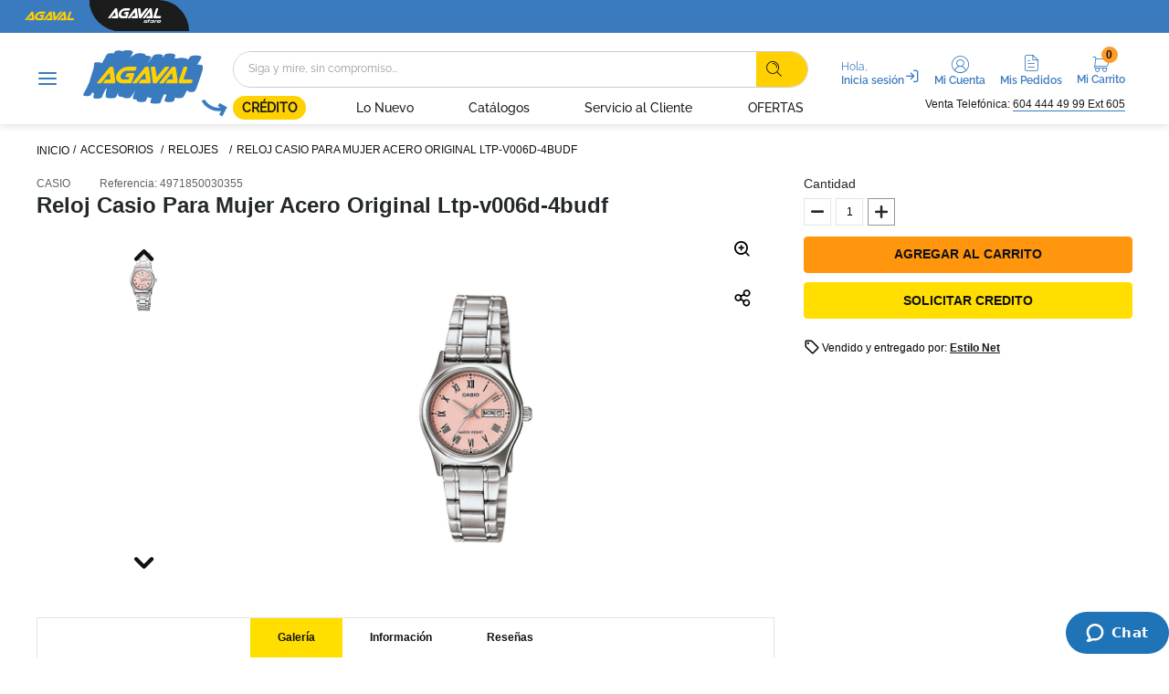

--- FILE ---
content_type: text/html; charset=utf-8
request_url: https://www.google.com/recaptcha/enterprise/anchor?ar=1&k=6LdV7CIpAAAAAPUrHXWlFArQ5hSiNQJk6Ja-vcYM&co=aHR0cHM6Ly93d3cuYWdhdmFsLmNvbTo0NDM.&hl=es-419&v=PoyoqOPhxBO7pBk68S4YbpHZ&size=invisible&anchor-ms=20000&execute-ms=30000&cb=7jkj6ejn2u2p
body_size: 48652
content:
<!DOCTYPE HTML><html dir="ltr" lang="es-419"><head><meta http-equiv="Content-Type" content="text/html; charset=UTF-8">
<meta http-equiv="X-UA-Compatible" content="IE=edge">
<title>reCAPTCHA</title>
<style type="text/css">
/* cyrillic-ext */
@font-face {
  font-family: 'Roboto';
  font-style: normal;
  font-weight: 400;
  font-stretch: 100%;
  src: url(//fonts.gstatic.com/s/roboto/v48/KFO7CnqEu92Fr1ME7kSn66aGLdTylUAMa3GUBHMdazTgWw.woff2) format('woff2');
  unicode-range: U+0460-052F, U+1C80-1C8A, U+20B4, U+2DE0-2DFF, U+A640-A69F, U+FE2E-FE2F;
}
/* cyrillic */
@font-face {
  font-family: 'Roboto';
  font-style: normal;
  font-weight: 400;
  font-stretch: 100%;
  src: url(//fonts.gstatic.com/s/roboto/v48/KFO7CnqEu92Fr1ME7kSn66aGLdTylUAMa3iUBHMdazTgWw.woff2) format('woff2');
  unicode-range: U+0301, U+0400-045F, U+0490-0491, U+04B0-04B1, U+2116;
}
/* greek-ext */
@font-face {
  font-family: 'Roboto';
  font-style: normal;
  font-weight: 400;
  font-stretch: 100%;
  src: url(//fonts.gstatic.com/s/roboto/v48/KFO7CnqEu92Fr1ME7kSn66aGLdTylUAMa3CUBHMdazTgWw.woff2) format('woff2');
  unicode-range: U+1F00-1FFF;
}
/* greek */
@font-face {
  font-family: 'Roboto';
  font-style: normal;
  font-weight: 400;
  font-stretch: 100%;
  src: url(//fonts.gstatic.com/s/roboto/v48/KFO7CnqEu92Fr1ME7kSn66aGLdTylUAMa3-UBHMdazTgWw.woff2) format('woff2');
  unicode-range: U+0370-0377, U+037A-037F, U+0384-038A, U+038C, U+038E-03A1, U+03A3-03FF;
}
/* math */
@font-face {
  font-family: 'Roboto';
  font-style: normal;
  font-weight: 400;
  font-stretch: 100%;
  src: url(//fonts.gstatic.com/s/roboto/v48/KFO7CnqEu92Fr1ME7kSn66aGLdTylUAMawCUBHMdazTgWw.woff2) format('woff2');
  unicode-range: U+0302-0303, U+0305, U+0307-0308, U+0310, U+0312, U+0315, U+031A, U+0326-0327, U+032C, U+032F-0330, U+0332-0333, U+0338, U+033A, U+0346, U+034D, U+0391-03A1, U+03A3-03A9, U+03B1-03C9, U+03D1, U+03D5-03D6, U+03F0-03F1, U+03F4-03F5, U+2016-2017, U+2034-2038, U+203C, U+2040, U+2043, U+2047, U+2050, U+2057, U+205F, U+2070-2071, U+2074-208E, U+2090-209C, U+20D0-20DC, U+20E1, U+20E5-20EF, U+2100-2112, U+2114-2115, U+2117-2121, U+2123-214F, U+2190, U+2192, U+2194-21AE, U+21B0-21E5, U+21F1-21F2, U+21F4-2211, U+2213-2214, U+2216-22FF, U+2308-230B, U+2310, U+2319, U+231C-2321, U+2336-237A, U+237C, U+2395, U+239B-23B7, U+23D0, U+23DC-23E1, U+2474-2475, U+25AF, U+25B3, U+25B7, U+25BD, U+25C1, U+25CA, U+25CC, U+25FB, U+266D-266F, U+27C0-27FF, U+2900-2AFF, U+2B0E-2B11, U+2B30-2B4C, U+2BFE, U+3030, U+FF5B, U+FF5D, U+1D400-1D7FF, U+1EE00-1EEFF;
}
/* symbols */
@font-face {
  font-family: 'Roboto';
  font-style: normal;
  font-weight: 400;
  font-stretch: 100%;
  src: url(//fonts.gstatic.com/s/roboto/v48/KFO7CnqEu92Fr1ME7kSn66aGLdTylUAMaxKUBHMdazTgWw.woff2) format('woff2');
  unicode-range: U+0001-000C, U+000E-001F, U+007F-009F, U+20DD-20E0, U+20E2-20E4, U+2150-218F, U+2190, U+2192, U+2194-2199, U+21AF, U+21E6-21F0, U+21F3, U+2218-2219, U+2299, U+22C4-22C6, U+2300-243F, U+2440-244A, U+2460-24FF, U+25A0-27BF, U+2800-28FF, U+2921-2922, U+2981, U+29BF, U+29EB, U+2B00-2BFF, U+4DC0-4DFF, U+FFF9-FFFB, U+10140-1018E, U+10190-1019C, U+101A0, U+101D0-101FD, U+102E0-102FB, U+10E60-10E7E, U+1D2C0-1D2D3, U+1D2E0-1D37F, U+1F000-1F0FF, U+1F100-1F1AD, U+1F1E6-1F1FF, U+1F30D-1F30F, U+1F315, U+1F31C, U+1F31E, U+1F320-1F32C, U+1F336, U+1F378, U+1F37D, U+1F382, U+1F393-1F39F, U+1F3A7-1F3A8, U+1F3AC-1F3AF, U+1F3C2, U+1F3C4-1F3C6, U+1F3CA-1F3CE, U+1F3D4-1F3E0, U+1F3ED, U+1F3F1-1F3F3, U+1F3F5-1F3F7, U+1F408, U+1F415, U+1F41F, U+1F426, U+1F43F, U+1F441-1F442, U+1F444, U+1F446-1F449, U+1F44C-1F44E, U+1F453, U+1F46A, U+1F47D, U+1F4A3, U+1F4B0, U+1F4B3, U+1F4B9, U+1F4BB, U+1F4BF, U+1F4C8-1F4CB, U+1F4D6, U+1F4DA, U+1F4DF, U+1F4E3-1F4E6, U+1F4EA-1F4ED, U+1F4F7, U+1F4F9-1F4FB, U+1F4FD-1F4FE, U+1F503, U+1F507-1F50B, U+1F50D, U+1F512-1F513, U+1F53E-1F54A, U+1F54F-1F5FA, U+1F610, U+1F650-1F67F, U+1F687, U+1F68D, U+1F691, U+1F694, U+1F698, U+1F6AD, U+1F6B2, U+1F6B9-1F6BA, U+1F6BC, U+1F6C6-1F6CF, U+1F6D3-1F6D7, U+1F6E0-1F6EA, U+1F6F0-1F6F3, U+1F6F7-1F6FC, U+1F700-1F7FF, U+1F800-1F80B, U+1F810-1F847, U+1F850-1F859, U+1F860-1F887, U+1F890-1F8AD, U+1F8B0-1F8BB, U+1F8C0-1F8C1, U+1F900-1F90B, U+1F93B, U+1F946, U+1F984, U+1F996, U+1F9E9, U+1FA00-1FA6F, U+1FA70-1FA7C, U+1FA80-1FA89, U+1FA8F-1FAC6, U+1FACE-1FADC, U+1FADF-1FAE9, U+1FAF0-1FAF8, U+1FB00-1FBFF;
}
/* vietnamese */
@font-face {
  font-family: 'Roboto';
  font-style: normal;
  font-weight: 400;
  font-stretch: 100%;
  src: url(//fonts.gstatic.com/s/roboto/v48/KFO7CnqEu92Fr1ME7kSn66aGLdTylUAMa3OUBHMdazTgWw.woff2) format('woff2');
  unicode-range: U+0102-0103, U+0110-0111, U+0128-0129, U+0168-0169, U+01A0-01A1, U+01AF-01B0, U+0300-0301, U+0303-0304, U+0308-0309, U+0323, U+0329, U+1EA0-1EF9, U+20AB;
}
/* latin-ext */
@font-face {
  font-family: 'Roboto';
  font-style: normal;
  font-weight: 400;
  font-stretch: 100%;
  src: url(//fonts.gstatic.com/s/roboto/v48/KFO7CnqEu92Fr1ME7kSn66aGLdTylUAMa3KUBHMdazTgWw.woff2) format('woff2');
  unicode-range: U+0100-02BA, U+02BD-02C5, U+02C7-02CC, U+02CE-02D7, U+02DD-02FF, U+0304, U+0308, U+0329, U+1D00-1DBF, U+1E00-1E9F, U+1EF2-1EFF, U+2020, U+20A0-20AB, U+20AD-20C0, U+2113, U+2C60-2C7F, U+A720-A7FF;
}
/* latin */
@font-face {
  font-family: 'Roboto';
  font-style: normal;
  font-weight: 400;
  font-stretch: 100%;
  src: url(//fonts.gstatic.com/s/roboto/v48/KFO7CnqEu92Fr1ME7kSn66aGLdTylUAMa3yUBHMdazQ.woff2) format('woff2');
  unicode-range: U+0000-00FF, U+0131, U+0152-0153, U+02BB-02BC, U+02C6, U+02DA, U+02DC, U+0304, U+0308, U+0329, U+2000-206F, U+20AC, U+2122, U+2191, U+2193, U+2212, U+2215, U+FEFF, U+FFFD;
}
/* cyrillic-ext */
@font-face {
  font-family: 'Roboto';
  font-style: normal;
  font-weight: 500;
  font-stretch: 100%;
  src: url(//fonts.gstatic.com/s/roboto/v48/KFO7CnqEu92Fr1ME7kSn66aGLdTylUAMa3GUBHMdazTgWw.woff2) format('woff2');
  unicode-range: U+0460-052F, U+1C80-1C8A, U+20B4, U+2DE0-2DFF, U+A640-A69F, U+FE2E-FE2F;
}
/* cyrillic */
@font-face {
  font-family: 'Roboto';
  font-style: normal;
  font-weight: 500;
  font-stretch: 100%;
  src: url(//fonts.gstatic.com/s/roboto/v48/KFO7CnqEu92Fr1ME7kSn66aGLdTylUAMa3iUBHMdazTgWw.woff2) format('woff2');
  unicode-range: U+0301, U+0400-045F, U+0490-0491, U+04B0-04B1, U+2116;
}
/* greek-ext */
@font-face {
  font-family: 'Roboto';
  font-style: normal;
  font-weight: 500;
  font-stretch: 100%;
  src: url(//fonts.gstatic.com/s/roboto/v48/KFO7CnqEu92Fr1ME7kSn66aGLdTylUAMa3CUBHMdazTgWw.woff2) format('woff2');
  unicode-range: U+1F00-1FFF;
}
/* greek */
@font-face {
  font-family: 'Roboto';
  font-style: normal;
  font-weight: 500;
  font-stretch: 100%;
  src: url(//fonts.gstatic.com/s/roboto/v48/KFO7CnqEu92Fr1ME7kSn66aGLdTylUAMa3-UBHMdazTgWw.woff2) format('woff2');
  unicode-range: U+0370-0377, U+037A-037F, U+0384-038A, U+038C, U+038E-03A1, U+03A3-03FF;
}
/* math */
@font-face {
  font-family: 'Roboto';
  font-style: normal;
  font-weight: 500;
  font-stretch: 100%;
  src: url(//fonts.gstatic.com/s/roboto/v48/KFO7CnqEu92Fr1ME7kSn66aGLdTylUAMawCUBHMdazTgWw.woff2) format('woff2');
  unicode-range: U+0302-0303, U+0305, U+0307-0308, U+0310, U+0312, U+0315, U+031A, U+0326-0327, U+032C, U+032F-0330, U+0332-0333, U+0338, U+033A, U+0346, U+034D, U+0391-03A1, U+03A3-03A9, U+03B1-03C9, U+03D1, U+03D5-03D6, U+03F0-03F1, U+03F4-03F5, U+2016-2017, U+2034-2038, U+203C, U+2040, U+2043, U+2047, U+2050, U+2057, U+205F, U+2070-2071, U+2074-208E, U+2090-209C, U+20D0-20DC, U+20E1, U+20E5-20EF, U+2100-2112, U+2114-2115, U+2117-2121, U+2123-214F, U+2190, U+2192, U+2194-21AE, U+21B0-21E5, U+21F1-21F2, U+21F4-2211, U+2213-2214, U+2216-22FF, U+2308-230B, U+2310, U+2319, U+231C-2321, U+2336-237A, U+237C, U+2395, U+239B-23B7, U+23D0, U+23DC-23E1, U+2474-2475, U+25AF, U+25B3, U+25B7, U+25BD, U+25C1, U+25CA, U+25CC, U+25FB, U+266D-266F, U+27C0-27FF, U+2900-2AFF, U+2B0E-2B11, U+2B30-2B4C, U+2BFE, U+3030, U+FF5B, U+FF5D, U+1D400-1D7FF, U+1EE00-1EEFF;
}
/* symbols */
@font-face {
  font-family: 'Roboto';
  font-style: normal;
  font-weight: 500;
  font-stretch: 100%;
  src: url(//fonts.gstatic.com/s/roboto/v48/KFO7CnqEu92Fr1ME7kSn66aGLdTylUAMaxKUBHMdazTgWw.woff2) format('woff2');
  unicode-range: U+0001-000C, U+000E-001F, U+007F-009F, U+20DD-20E0, U+20E2-20E4, U+2150-218F, U+2190, U+2192, U+2194-2199, U+21AF, U+21E6-21F0, U+21F3, U+2218-2219, U+2299, U+22C4-22C6, U+2300-243F, U+2440-244A, U+2460-24FF, U+25A0-27BF, U+2800-28FF, U+2921-2922, U+2981, U+29BF, U+29EB, U+2B00-2BFF, U+4DC0-4DFF, U+FFF9-FFFB, U+10140-1018E, U+10190-1019C, U+101A0, U+101D0-101FD, U+102E0-102FB, U+10E60-10E7E, U+1D2C0-1D2D3, U+1D2E0-1D37F, U+1F000-1F0FF, U+1F100-1F1AD, U+1F1E6-1F1FF, U+1F30D-1F30F, U+1F315, U+1F31C, U+1F31E, U+1F320-1F32C, U+1F336, U+1F378, U+1F37D, U+1F382, U+1F393-1F39F, U+1F3A7-1F3A8, U+1F3AC-1F3AF, U+1F3C2, U+1F3C4-1F3C6, U+1F3CA-1F3CE, U+1F3D4-1F3E0, U+1F3ED, U+1F3F1-1F3F3, U+1F3F5-1F3F7, U+1F408, U+1F415, U+1F41F, U+1F426, U+1F43F, U+1F441-1F442, U+1F444, U+1F446-1F449, U+1F44C-1F44E, U+1F453, U+1F46A, U+1F47D, U+1F4A3, U+1F4B0, U+1F4B3, U+1F4B9, U+1F4BB, U+1F4BF, U+1F4C8-1F4CB, U+1F4D6, U+1F4DA, U+1F4DF, U+1F4E3-1F4E6, U+1F4EA-1F4ED, U+1F4F7, U+1F4F9-1F4FB, U+1F4FD-1F4FE, U+1F503, U+1F507-1F50B, U+1F50D, U+1F512-1F513, U+1F53E-1F54A, U+1F54F-1F5FA, U+1F610, U+1F650-1F67F, U+1F687, U+1F68D, U+1F691, U+1F694, U+1F698, U+1F6AD, U+1F6B2, U+1F6B9-1F6BA, U+1F6BC, U+1F6C6-1F6CF, U+1F6D3-1F6D7, U+1F6E0-1F6EA, U+1F6F0-1F6F3, U+1F6F7-1F6FC, U+1F700-1F7FF, U+1F800-1F80B, U+1F810-1F847, U+1F850-1F859, U+1F860-1F887, U+1F890-1F8AD, U+1F8B0-1F8BB, U+1F8C0-1F8C1, U+1F900-1F90B, U+1F93B, U+1F946, U+1F984, U+1F996, U+1F9E9, U+1FA00-1FA6F, U+1FA70-1FA7C, U+1FA80-1FA89, U+1FA8F-1FAC6, U+1FACE-1FADC, U+1FADF-1FAE9, U+1FAF0-1FAF8, U+1FB00-1FBFF;
}
/* vietnamese */
@font-face {
  font-family: 'Roboto';
  font-style: normal;
  font-weight: 500;
  font-stretch: 100%;
  src: url(//fonts.gstatic.com/s/roboto/v48/KFO7CnqEu92Fr1ME7kSn66aGLdTylUAMa3OUBHMdazTgWw.woff2) format('woff2');
  unicode-range: U+0102-0103, U+0110-0111, U+0128-0129, U+0168-0169, U+01A0-01A1, U+01AF-01B0, U+0300-0301, U+0303-0304, U+0308-0309, U+0323, U+0329, U+1EA0-1EF9, U+20AB;
}
/* latin-ext */
@font-face {
  font-family: 'Roboto';
  font-style: normal;
  font-weight: 500;
  font-stretch: 100%;
  src: url(//fonts.gstatic.com/s/roboto/v48/KFO7CnqEu92Fr1ME7kSn66aGLdTylUAMa3KUBHMdazTgWw.woff2) format('woff2');
  unicode-range: U+0100-02BA, U+02BD-02C5, U+02C7-02CC, U+02CE-02D7, U+02DD-02FF, U+0304, U+0308, U+0329, U+1D00-1DBF, U+1E00-1E9F, U+1EF2-1EFF, U+2020, U+20A0-20AB, U+20AD-20C0, U+2113, U+2C60-2C7F, U+A720-A7FF;
}
/* latin */
@font-face {
  font-family: 'Roboto';
  font-style: normal;
  font-weight: 500;
  font-stretch: 100%;
  src: url(//fonts.gstatic.com/s/roboto/v48/KFO7CnqEu92Fr1ME7kSn66aGLdTylUAMa3yUBHMdazQ.woff2) format('woff2');
  unicode-range: U+0000-00FF, U+0131, U+0152-0153, U+02BB-02BC, U+02C6, U+02DA, U+02DC, U+0304, U+0308, U+0329, U+2000-206F, U+20AC, U+2122, U+2191, U+2193, U+2212, U+2215, U+FEFF, U+FFFD;
}
/* cyrillic-ext */
@font-face {
  font-family: 'Roboto';
  font-style: normal;
  font-weight: 900;
  font-stretch: 100%;
  src: url(//fonts.gstatic.com/s/roboto/v48/KFO7CnqEu92Fr1ME7kSn66aGLdTylUAMa3GUBHMdazTgWw.woff2) format('woff2');
  unicode-range: U+0460-052F, U+1C80-1C8A, U+20B4, U+2DE0-2DFF, U+A640-A69F, U+FE2E-FE2F;
}
/* cyrillic */
@font-face {
  font-family: 'Roboto';
  font-style: normal;
  font-weight: 900;
  font-stretch: 100%;
  src: url(//fonts.gstatic.com/s/roboto/v48/KFO7CnqEu92Fr1ME7kSn66aGLdTylUAMa3iUBHMdazTgWw.woff2) format('woff2');
  unicode-range: U+0301, U+0400-045F, U+0490-0491, U+04B0-04B1, U+2116;
}
/* greek-ext */
@font-face {
  font-family: 'Roboto';
  font-style: normal;
  font-weight: 900;
  font-stretch: 100%;
  src: url(//fonts.gstatic.com/s/roboto/v48/KFO7CnqEu92Fr1ME7kSn66aGLdTylUAMa3CUBHMdazTgWw.woff2) format('woff2');
  unicode-range: U+1F00-1FFF;
}
/* greek */
@font-face {
  font-family: 'Roboto';
  font-style: normal;
  font-weight: 900;
  font-stretch: 100%;
  src: url(//fonts.gstatic.com/s/roboto/v48/KFO7CnqEu92Fr1ME7kSn66aGLdTylUAMa3-UBHMdazTgWw.woff2) format('woff2');
  unicode-range: U+0370-0377, U+037A-037F, U+0384-038A, U+038C, U+038E-03A1, U+03A3-03FF;
}
/* math */
@font-face {
  font-family: 'Roboto';
  font-style: normal;
  font-weight: 900;
  font-stretch: 100%;
  src: url(//fonts.gstatic.com/s/roboto/v48/KFO7CnqEu92Fr1ME7kSn66aGLdTylUAMawCUBHMdazTgWw.woff2) format('woff2');
  unicode-range: U+0302-0303, U+0305, U+0307-0308, U+0310, U+0312, U+0315, U+031A, U+0326-0327, U+032C, U+032F-0330, U+0332-0333, U+0338, U+033A, U+0346, U+034D, U+0391-03A1, U+03A3-03A9, U+03B1-03C9, U+03D1, U+03D5-03D6, U+03F0-03F1, U+03F4-03F5, U+2016-2017, U+2034-2038, U+203C, U+2040, U+2043, U+2047, U+2050, U+2057, U+205F, U+2070-2071, U+2074-208E, U+2090-209C, U+20D0-20DC, U+20E1, U+20E5-20EF, U+2100-2112, U+2114-2115, U+2117-2121, U+2123-214F, U+2190, U+2192, U+2194-21AE, U+21B0-21E5, U+21F1-21F2, U+21F4-2211, U+2213-2214, U+2216-22FF, U+2308-230B, U+2310, U+2319, U+231C-2321, U+2336-237A, U+237C, U+2395, U+239B-23B7, U+23D0, U+23DC-23E1, U+2474-2475, U+25AF, U+25B3, U+25B7, U+25BD, U+25C1, U+25CA, U+25CC, U+25FB, U+266D-266F, U+27C0-27FF, U+2900-2AFF, U+2B0E-2B11, U+2B30-2B4C, U+2BFE, U+3030, U+FF5B, U+FF5D, U+1D400-1D7FF, U+1EE00-1EEFF;
}
/* symbols */
@font-face {
  font-family: 'Roboto';
  font-style: normal;
  font-weight: 900;
  font-stretch: 100%;
  src: url(//fonts.gstatic.com/s/roboto/v48/KFO7CnqEu92Fr1ME7kSn66aGLdTylUAMaxKUBHMdazTgWw.woff2) format('woff2');
  unicode-range: U+0001-000C, U+000E-001F, U+007F-009F, U+20DD-20E0, U+20E2-20E4, U+2150-218F, U+2190, U+2192, U+2194-2199, U+21AF, U+21E6-21F0, U+21F3, U+2218-2219, U+2299, U+22C4-22C6, U+2300-243F, U+2440-244A, U+2460-24FF, U+25A0-27BF, U+2800-28FF, U+2921-2922, U+2981, U+29BF, U+29EB, U+2B00-2BFF, U+4DC0-4DFF, U+FFF9-FFFB, U+10140-1018E, U+10190-1019C, U+101A0, U+101D0-101FD, U+102E0-102FB, U+10E60-10E7E, U+1D2C0-1D2D3, U+1D2E0-1D37F, U+1F000-1F0FF, U+1F100-1F1AD, U+1F1E6-1F1FF, U+1F30D-1F30F, U+1F315, U+1F31C, U+1F31E, U+1F320-1F32C, U+1F336, U+1F378, U+1F37D, U+1F382, U+1F393-1F39F, U+1F3A7-1F3A8, U+1F3AC-1F3AF, U+1F3C2, U+1F3C4-1F3C6, U+1F3CA-1F3CE, U+1F3D4-1F3E0, U+1F3ED, U+1F3F1-1F3F3, U+1F3F5-1F3F7, U+1F408, U+1F415, U+1F41F, U+1F426, U+1F43F, U+1F441-1F442, U+1F444, U+1F446-1F449, U+1F44C-1F44E, U+1F453, U+1F46A, U+1F47D, U+1F4A3, U+1F4B0, U+1F4B3, U+1F4B9, U+1F4BB, U+1F4BF, U+1F4C8-1F4CB, U+1F4D6, U+1F4DA, U+1F4DF, U+1F4E3-1F4E6, U+1F4EA-1F4ED, U+1F4F7, U+1F4F9-1F4FB, U+1F4FD-1F4FE, U+1F503, U+1F507-1F50B, U+1F50D, U+1F512-1F513, U+1F53E-1F54A, U+1F54F-1F5FA, U+1F610, U+1F650-1F67F, U+1F687, U+1F68D, U+1F691, U+1F694, U+1F698, U+1F6AD, U+1F6B2, U+1F6B9-1F6BA, U+1F6BC, U+1F6C6-1F6CF, U+1F6D3-1F6D7, U+1F6E0-1F6EA, U+1F6F0-1F6F3, U+1F6F7-1F6FC, U+1F700-1F7FF, U+1F800-1F80B, U+1F810-1F847, U+1F850-1F859, U+1F860-1F887, U+1F890-1F8AD, U+1F8B0-1F8BB, U+1F8C0-1F8C1, U+1F900-1F90B, U+1F93B, U+1F946, U+1F984, U+1F996, U+1F9E9, U+1FA00-1FA6F, U+1FA70-1FA7C, U+1FA80-1FA89, U+1FA8F-1FAC6, U+1FACE-1FADC, U+1FADF-1FAE9, U+1FAF0-1FAF8, U+1FB00-1FBFF;
}
/* vietnamese */
@font-face {
  font-family: 'Roboto';
  font-style: normal;
  font-weight: 900;
  font-stretch: 100%;
  src: url(//fonts.gstatic.com/s/roboto/v48/KFO7CnqEu92Fr1ME7kSn66aGLdTylUAMa3OUBHMdazTgWw.woff2) format('woff2');
  unicode-range: U+0102-0103, U+0110-0111, U+0128-0129, U+0168-0169, U+01A0-01A1, U+01AF-01B0, U+0300-0301, U+0303-0304, U+0308-0309, U+0323, U+0329, U+1EA0-1EF9, U+20AB;
}
/* latin-ext */
@font-face {
  font-family: 'Roboto';
  font-style: normal;
  font-weight: 900;
  font-stretch: 100%;
  src: url(//fonts.gstatic.com/s/roboto/v48/KFO7CnqEu92Fr1ME7kSn66aGLdTylUAMa3KUBHMdazTgWw.woff2) format('woff2');
  unicode-range: U+0100-02BA, U+02BD-02C5, U+02C7-02CC, U+02CE-02D7, U+02DD-02FF, U+0304, U+0308, U+0329, U+1D00-1DBF, U+1E00-1E9F, U+1EF2-1EFF, U+2020, U+20A0-20AB, U+20AD-20C0, U+2113, U+2C60-2C7F, U+A720-A7FF;
}
/* latin */
@font-face {
  font-family: 'Roboto';
  font-style: normal;
  font-weight: 900;
  font-stretch: 100%;
  src: url(//fonts.gstatic.com/s/roboto/v48/KFO7CnqEu92Fr1ME7kSn66aGLdTylUAMa3yUBHMdazQ.woff2) format('woff2');
  unicode-range: U+0000-00FF, U+0131, U+0152-0153, U+02BB-02BC, U+02C6, U+02DA, U+02DC, U+0304, U+0308, U+0329, U+2000-206F, U+20AC, U+2122, U+2191, U+2193, U+2212, U+2215, U+FEFF, U+FFFD;
}

</style>
<link rel="stylesheet" type="text/css" href="https://www.gstatic.com/recaptcha/releases/PoyoqOPhxBO7pBk68S4YbpHZ/styles__ltr.css">
<script nonce="_RpK8ccfMyAcjArQiI1kIg" type="text/javascript">window['__recaptcha_api'] = 'https://www.google.com/recaptcha/enterprise/';</script>
<script type="text/javascript" src="https://www.gstatic.com/recaptcha/releases/PoyoqOPhxBO7pBk68S4YbpHZ/recaptcha__es_419.js" nonce="_RpK8ccfMyAcjArQiI1kIg">
      
    </script></head>
<body><div id="rc-anchor-alert" class="rc-anchor-alert"></div>
<input type="hidden" id="recaptcha-token" value="[base64]">
<script type="text/javascript" nonce="_RpK8ccfMyAcjArQiI1kIg">
      recaptcha.anchor.Main.init("[\x22ainput\x22,[\x22bgdata\x22,\x22\x22,\[base64]/[base64]/[base64]/bmV3IHJbeF0oY1swXSk6RT09Mj9uZXcgclt4XShjWzBdLGNbMV0pOkU9PTM/bmV3IHJbeF0oY1swXSxjWzFdLGNbMl0pOkU9PTQ/[base64]/[base64]/[base64]/[base64]/[base64]/[base64]/[base64]/[base64]\x22,\[base64]\x22,\x22V8Ouwp3CrFZ1a8K1wqXCqMOnT8OuS8OBfXbDk8K8wqQUw4RHwqxPU8O0w59Hw7PCvcKSH8KNL0rChcKKwozDi8KibcOZCcOmw54LwpIXdlg5wprDscOBwpDCqB3DmMOvw4NSw5nDvkvCqAZ/AsObwrXDmB1rM2PCllwpFsKIMMK6CcKhF0rDtB96wrHCrcO2PlbCr0wdYMOhGsKJwr8TaH3DoAN7wq/CnTp4wp/DkBw5Q8KhRMObJGPCucONwrbDtyzDu2M3C8OVw6fDgcO9LRzClMKeBsO1w7AuRFzDg3sjw47DsX0Fw4x3wqVnwqHCqcK3wpvCmRAwwoPDjzsHJcKvPAMxX8OhCXF1wp8Qw6coMTvDrXPClcOgw7x/w6nDnMOvw4pGw6F6w4hGwrXCjMO8cMOsPjlaHwbChcKXwr8mwovDjMKLwpUSThFEZ1U0w7xnSMOWw7wqfsKTTRNEwojClsO2w4XDrkdrwrgDwpTCmw7DvB1PNMKqw4/DgMKcwrxIMB3Dug7DtMKFwpRcwrQlw6VewoUiwpsXUhDCtQhbZjcDCsKKTErDuMO3KWzCoXMbHU5yw44MwrDCoiE5wqIUER/CnzVhw43DgzVmw5LDl1HDjxQsPsOnw53DrGU/wp/[base64]/EG4DVz7CpCTDkzHDq17CmMKEEcKAwqvDrSLCmFAdw50ME8KuOWrCpMKcw7LCqsKlMMKTVyRuwrlPwrg6w61lwo8fQcK/Mx03EyBlaMOjFUbCgsKww5BdwrfDjg56w4glwqcTwpNdVnJPCVEpIcOTbBPCsFTDpcOeVVJhwrPDmcODw6UFwrjDqE8bQTgnw7/Cn8KlLsOkPsKuw6h5Q23Cng3ClllNwqx6F8Kiw47DvsKVEcKnSkXDicOOScOAJMKBFX/Ci8Ovw6jCqCzDqQVewrIoasK/wqoAw6HCm8OTCRDCp8OawoEBDSZEw6EFdg1Aw4lldcOXwrfDm8Osa2olCg7DoMK6w5nDhE3CicOeWsKTAn/DvMKRGVDCuC5cJSVWRcKTwr/[base64]/[base64]/DpMKHw5jCmMKsDnjDpR/CssODIcO7FwjCqcKMw6ZTwrZrwqHDmEQhwo/[base64]/D1nDu8KRwosFw4LDuwHDti0VwoLDijUUwpfChcOrdMK/[base64]/DoSZZwqwSw7RhARbCucKJC8Ouw4sIScOMVWHCgMOQwoLCoiQKw6xTWMK/[base64]/Cu8K5JsKhwo8VwrMjcVZVTF9Vw6d/w4/DrF7DgMOnwoDClsKrwqrDvcK/TXt3ORlLCmh3J2PDssKywqskw6tuE8KPTsOJw5/[base64]/[base64]/FirCvcOcekjDviTCgcKSw7tZMMONwp7CnsKWKsOxPVvDg8KSwpVSw57ClMKww5HDnHLCvVI1w6krwoUhw6XCjcKGwqHDlcKaU8OhEsOaw6howpTDlMK1wolywrzCpB1sF8K1PsO0Y3bCt8KYGyHDiMOIw647w4lmw4UvY8OrRcKTw68+w4/[base64]/DlsKPw4XDnMKkPsOaw55wcWLCrsOmYnIqw63CgMKmw6B1w6daw6HCnsKpDAI3X8KWAMOXw7nDosO3bcKTw40DNMKSwprDmAFXccOMesOpHsOyJ8KiLXXCtsO4TGBENjBjwqhjOhxvJsKNwqlGdhNww44Yw77CvSfDqFMJw5tlbmrCssKzwrcTNcO7wo43wr/[base64]/DplQucsK3wq5OH0rDkhAPUcOSfsKQwpdtwrtdw4xNwrzDr8KOO8O3UMKdwpHDpUbDtlc6wqTDu8KZAcOGF8OqW8O5EcO7K8KGZMOFIi9/acOMDj5DEXMywodkEMOBw5vCpMOxw4DCkUvDhWzDv8OuQcKmTnVkwrozGytyCsKJw6I4MMOhw5XDrsO5MEJ+RMKTwrbCnXVxwoDCvBzCuDEEw41nEAYdw4PDsjZefWLCqy1sw7fCiSDCplM2w5puOsOWw6/DpTLDkcK6wpEPwpXClHYUwqxZScKkTcKVe8OYaDfDki1kJWggEcOGCgQew5XCuBzDv8O/w4zDrcOHbxsrw5Mcw6BeWncLw7TDpSzCh8KBCXrCqxjCplzCn8K9GWYpDygCwoPCgsOQBcK1wofCssKNIcK0TcOhRBrCgsOoM1XCsMOCPFp2w4k3E3MMwokGwr4YcsKpwp81w4bCjsOMwpM1DxPDsFZtDC7DuVzCu8Kkw4zDn8OEKcOgwqvDiW9Dw5oTdMKDw5JrT3/[base64]/Zh/[base64]/CjkAYPMKrwoHDqMOpVAccI13Chm7CjFXDlmwZH8OcRsKhXzPCqWfCuiLDjX7Ci8OPdcOewqrCvsOzwrJFZD/Dk8KBFcO0woHDocKHBMK4RwpEfWjDk8O5F8OtLgw3w75fw6nDryoYw6DDpMKUwpMSw6ogDX4dRChIwoFzwrHCjWApYcKQw7bChAo2CjzDrBRAEMK2ZcO9YRvDqMKFwocOMcOWfAVnwrINw7PDjMO8MxXDuXPDuMKLGEYOw5/Cj8KDw6bCjsOuwqHDrnw/wr/[base64]/[base64]/Cs8O/[base64]/[base64]/CrcKiCQd9McKuZcKiwobDgTTCncKpw6/Dk8K9wo7Dk2AcMRsGw5IzZmnCjsKUw5QMwpQiw548w6jDj8KtEHw7wqRowqvCoHrDvMKAKMOhU8KnwrnDlcK7MEYzwrNJGC4iAMKpwoHCignDi8K2w7c8E8KFDxMlw7TDlFzCoB/CqWPCkcOdwohoEcOKwpvCt8O0b8KQwr1bw4rDo23DosO2KcOrwp0ywqsZZl9Uw4HCucOEXxVZwrdkw5DDuEtHw68/Mz4yw6gFw5rDksOaPk02WSDDv8OYwqFJZsKvwobDn8O2BcKhVMOlE8KqEm7Cg8OlwpzDscKwDE8SMFnCvE07wovCvCbDrsOJFsOSUMOoC2wJPcKWwqPCksKjwrFXLsOCXcKZecOFE8KTwrVZw7wKw6jCkHoKwp7DlXVzwq/Cmyprw7LDl0t/ekt0T8Kew4Q+FMKnDMOvVcO4AsOfSW4LwoVlFzbCncOnwqrCkVbCjVYMw557L8K9AsKUwqjDnkFuccO9wpnCuhB8w7/CtsK1wpp+w67DlsKGNmfDicOAYSF/w7/Ck8K0wokdwrMnwo7Dkz58w57DhVlLw4rChcOnA8KvwoEtA8KewrRjw78tw7vCjsO8w5JfOcOrw6PClsKUw6RpwpvClcOjwp/Dj03CjWAFFUrCmGRQfG15JcKRIsOZw4gFw4BMw7rDpEhZw4U7w43DgjbCjMOPwr7Ds8OIUcK1w4xRw7d7KXc6QsOdw7BDw4HDr8OcwpjCsFrDiMKlODQObcKhCBcYByRpDT/DiTodw57CumgKCcKBE8OSw5jCqlDCskkjwqQoacOPDi16wqAhQHrDiMKmw6ZRwrhhJ3LDq3opS8Kpw4Y/CcOVLBHCgsKuwqXCtwbDhcOGw4R3wqI2A8O/L8KxwpfDhsKjNEHCoMOww6HDlMOKMhXDtl/DsQp3woYTwpbDmsOGUUPDuAnCl8OSdAnCisKDw5dAdcO5wospw78vRQwte8ONdmTDrMOXw5p4w6/ClcKZw5QnIgjDpEPCuzNAw5ARwpUzMykOw5lrWT7DqQ0NwrnCnMKSVktNwo9qwpY3wpvDsUHDmDbCl8Olw7nDs8KOECRdRcK/wq3DhQLDtwAJI8OeO8OPw5dOJMO9wpfCj8KMwpPDnMOJEiFwaUzDi3zCvsO0wo3CkVsww7/[base64]/YsOewrA7w5g1RMKvw7PCrcKVPMKswoU1RB7DmChFI8OKJD3ChnV4wpjDk0NUw5lnP8OKOGzCngzDksOpWnrCu1Z/w6dXcsK4CsKRRlU8bwjClnTDmsK5XmbDgGXDjnp9AcOuw5MAw6/ClcKVUg40D3FVJ8K9w4jCqcOWw4fDmVxdwqdPNXLClsOHIn/[base64]/HEFCSjrDvWLCgMKAWAvDk8OLw4UGfMOawo7Dp8O9w7vCmMK4w6jDlk7CtgfDmcOHcV/DtcOOUgDDtMOYwqPCqXjDjMKPGH7CmcKvYsKGwqTCiwrDrih0w7MPDz7CncKBMcKLcsK1fcKgTMOhwq8vW0TCh1/Dg8KNF8K3wqvDjATCtzYFw4/CncKPwrrCpcK+YXfCo8Kuwr4LWwPDnsKDfU8zQkHDs8K5dz87QMKsIMK4TcKNw6TCtcKWYsOFesKNw4cCBw3CvcORwpLCo8Okw70ywpHCoRtCBMOJHzHDm8OnczYIw41nwrwLG8Knw5p7w6Zewp3DnVrDvMKFB8KcwoJXwr5Twr/[base64]/Ch8OXIsOBNsKDw5/DkMOJw4zChRzCm3AVw7nCoiXCsHl+w5/ChDBfwrnDhV9JwqfChnrDukTDisKWGMOWEMKhccOzw5BqwoHDh2XCmsOLw5Yxw4c8EgEHwrd8TWZ7w5I5woxtw7Uyw5vCm8OmQ8Obw4zDuMOYMcKiA2ZrMcKqdwvDq0DDrSbDh8KhJMOxH8OcwrYfw6bChBPCoMOswpHCjcO5eGZIwrclw6XDgcOlw7kJEDU/dcKFLSvDiMOidHfDucKnTsK1TFHDmihVQ8KUw4fCrC7DvsONWmkGwp4LwokFwot+KUc3woltw4DDlk1SBMKLRMOMwplILE1kI3LCvkB6wobDuXPDiMKyUEnDsMO2DMO4w57DocO/AcKWMcKRHlnCvMOPKTBqw5I8QMKmOsOxw4DDtiERE3DDtQphw61KwoojICEdIcKyQcKAwrwqw6oEw716XcOUwq1dwoYxWcOOJMK1wqwFw6rCvsOgBQJtIRHCh8KJwobDg8Oow4nChcOBwrl7emvDpMO5dcOGw6/Cuh9QfMKmw6lFI3nDqMOzwrjDmz3DtMKuLzDDjALCtU8zc8OOGizCqMOewrUnw7nDkwYQEWggMcOywpkOe8KHw509UHbClMKjI0jDpsOiw6ZJw5fDk8KJw5BIewZzw6zCoBtXw5NAdQwVw6HDosKmw6/[base64]/CrArDsVzCn8OXwo3CiVg5wplIwpDDmMOfNcKaScOVa2BgKzgpYcKbwo9Cw6sEfVUrT8OPcCUPOgfDhGVsT8OjKggCI8KgNjHCsX3ChGR/w688wonDlsOZwq9Bw6XDrj43Hhxmw43CnMO+w7XChUjDiSXDi8Olwqhdw6/CgQJKwoXCmwHDt8KHw4PDk1oZwqsrw7pKw5vDnV/DvGfDkVrDmsK4KxPDmcKEwoPDv2sywpIxAsKuwpJTOMKtW8OPw4DCs8OvKQ3Dp8Kfw51Xw5Vhw4XClCdGc2DDksOcw6/[base64]/CsMKtOMOuw6jDqyhjw6DDvkRlwrhkwo7DuhDChMOmwpNDC8KqwovDtsONw77Cu8Onwox6PR/CoCl3bcOWwpzDosK5w7DDhMKXw6jCksKqLcODTkTCssO/w7wGCFhCNcOPJS7Ch8KTworDgcOSTMKlwpPDpDDDjsKUwovDtEtkw6bCrMKhGsO2DsORHlAhE8OtTyx3NAzCpHY3w4xaJ0NcGMOXwoXDr3LDph7DvMO6GcOUSMK8wrfCpsKZwrXCizUsw7VXwrcJUGYewp7DmsKxM1BvCcKOw59gAsKiwoHCpD7DnsKnFsKNbsK/UcKMCcKIw5xVw6Bqw48Vw6sLwrEQfwbDgxXClm9qw7Y5w4wmfxHCiMOvw4HChcKnTjfDgh3DsMKrwrDCvgNjw4/[base64]/[base64]/w6/Cq8KBw7NPw5BFJsOAd1nDq8OebcOdw4HDnzvCoMOXwpg+K8OfFQzCjMODPEhvD8Kow4LCrB7DpcO0IVhmwrPCuXLCucO4wqHDvsKxXVnDlcKzwpLCiVnCnwUlw4rDsMO0wqQdw7ccwqLDvcKGwprDqwTDqcKTwqnCjGlFw606wqMJw6DDpcKhdsKcw5IxKcOSTMK/WRDCm8KKwqEDw6HCjSfCrRwHciTCuCANwrrDrh0oaC7ChhfCuMOSXsKawpIaPhPDmsKranYMw4bCmsOZw7LCkMKBeMOdwr9DOUvCr8OKYU0yw5LCqkbCi8O5w5zCvmPCjUHChsKsDm9qM8KLw4JbDlbDjcKiwrA/NlXCnMKWTMKlLgEKEMKdbhI5DsOnScOeIxQ+ZsKLw4TDkMK+F8K6TTcBw7TDv2sNw4TCpQfDscK6w5wdIVPDvcKtbMKnPsOWbMKNIw9Jw7Ucw5DCqGDDpMO7FGjChsKFwqLDvMKqAMKODnY+LMKEw5bDjhoxbW4Mw5bDrsK6ZsOTbUhdC8OcwrDDhcKsw7NPw4rDpcK/CzfCjkpYJCs8e8OTwrVwwoPDpAbDk8KIEMOGR8OpW110woZFRD1mR3Rewpw3w6XCjsKhJcK0wr7DjlzCqMOTK8OTw41aw48cw4UncUFVSwbDvhVdRsKswq9+Qx7DrsKwV29Hw4N/YMOuPMOtbCAGw4tiNcO6w67DhcKFZyzDkMOkAjZgw4d1c357WMKvwoTCgGZFIcOMw7TCusK4wrXDmA7DlsO+w5fDpcKKX8O/wprDqMOnK8KBwrXDqcOLw50cXMO0wrISw53CozNawpUZw4URwqwJRhPCqiJbw60bQ8OlaMOdX8K1w6ggMcKlRsK1w6jCpsOrYsKzw4DCmRETcAvCom/[base64]/Dq8OcwpkEw6odwrLDgDU3w47DrcOAwqgCAXDDiMKoA05yEV3DvsKew4Uhw6p2EcOWTmfChhE3TcKrwqDCi0l1YxIhw4DCrz50wqMXwoDCg0jDmkhlIMKgcVjCmcKYwqw/fQPDtzjCsCtvwr/DpsOIfMOlw5hlw4rCr8KzXVIEG8ORw4bCiMK8csOvTGXDjxQRMsKwwprDjmdJw6siwqIlRmLDlsKcdBfDvkBQXMO/w6VRQ2TCtH/DhsKUw4PDgCDDrcKnw65Pw7/DnRhJW2lMBAl2w4ULw4HCvDLCrVnDuXJuw55YCFFRIBPDmsOoFcODw6AJUx1XZ0vDlsKvWE1FQkswQMOVSsKWAQdWfzTCg8OrUMKTMmZdQAFSGg4kwrbDhDp/EMOuwp/CrzXCiANaw4APwr4VG0Enw6fChgHCgFDDmcK7w4hBw4w1d8OZw6p1w6XCv8K3ZFTDmMO3f8KgNsKnwrDDk8Oow4rCsSLDrzJWURrCjBJbC3zCmsOgw78awq7DuMKgwrjDug4CwpYeaF/DogECwpnDvBvDrkhkw77Dgm3DhwvCpsKRw6wtL8O3GcKiw7zDk8K8cmQEw7PCtcOQJhIKWMOAcA/DhD8EwrXDhWtabcOlwp1NNBbDjmd1w7HDnsOKw4YjwoliwpbDkcOGw7BEJUPClCZAwpc3w4XDrsOSK8Kvw6rDocOrOhp2wp8+XsK7XQzDuXMqd0/Ci8O4ZFvDusOiw6fDlgIDwqXDvsOKw6VFwpDCoMKKw4LCrsKwacKtdHsbb8OCwqkjfV7ChsKzwonCnU/DicOuw67Cl8OQeGtRZDXCkzrChMKYAifDiibDlgnDr8O/w6tcwptSw6jCsMKpwobCrMKIUFvDrMKpw71YLgIaw4EEMsOhEcKhPMKaw4h+wozDgcOPw55tUMOgwoXDnyIJwrnDpsO+Y8Kqwo0beMKIacK/J8OaVcOKw5zDnFLDsMOmGsK/QxfClhDDnlgHwqxUw7nCqVXCiHLCjcKRa8KiYwjCuMOcGcKXD8OUJR3Dg8OCw7zDu0pOMsO/DcO+w5PDnjjDtsKlwp3CkcKqZ8Kiw4vCvsOJw6/Drx0xEMKzL8OpAwgJHMOCWDjDvTLDisOAVsOMXsK+wpLCjcO8ADrCscOiwqvCiSIZw6jClRNsbMOGSTNxwqrDsA/Dn8Oyw7rCqsOBw6MoNcOgwoHCiMKALsOLw6UTwr7DgMKnwqDCnMKmEAYwwrVgaVTDv17CtG/CjxTDr2fDscOwT0ohwqXCqTbDtlg3LSPCp8OjLcOPworCnMKAY8Oww53DpMORw5ZhVgl8FxYUaVgSw4rDk8OUwqjDqWs2eAEYwpfDhjpBe8ObenJKfcO8KXMwCBHChsKlwoJfNFDDhjDDlVvClsOUR8Kpw4EZesOjw4rDq3nChDnCpD/DrcK4F0YZwqNnw53DpFrDimJZw6dkAhEOTcK/FcOswobCmcOmYlbDnsK7X8OewootbsKIw7QPw4jDnQYYTsKYf0tmdMOzw511w7zDnTzCnWFwL2bDr8Ogwr9fwqLDmVLDlMKnw6dUw5oHfzfChgkzw5XChMK+TcK1w6pewpVacsOYJGh1w5XCjjDDtsOYw5gtX0EqXU7CnHzCqgA6wp/DoSXCqcOkTwDCh8K6FUbCocKBFQFnwr7DoMOVwq/CvMOiAlAtcsKrw75ROmd0wpUzBMKuKMK1w5hTJ8KrECZ6asOTYcKHw4LCocOsw5lqSsKwOQbCvsOQDSPChsKQwo/[base64]/fiNkw6fDpn3Do8KbR8KzDn7DgMKgw7HDp1YAwqYKWsOzw708w5ZwBsKRcMOcwr1QJmIkOcKFw5hdbcKfw5TCvMOFF8K9BsKQw4PCtmsaIAwMw55+Ul/[base64]/CqcKqQ8K9wpQ2eFxURcOmecK8SiJ1XEVDZcOuTsO9FsOxw7FdFCtUwoXCtcODdsOUE8OMwpbCqsKhw6bCrkjDjVgOesK+cMOwJMK7IsOcBMOBw7EYwrxLwrvDncOpIxxcZMOjw7rCgnDDuHVZZMKUDA9eDnPDjDw8BR/CiRDDssO0worCj1Rxw5bCrVsNH0pkScKvwpsqwpQHw6hmITTCnmI5w45LZx/DuxDDokbCt8OSw4bCoHF1K8OIw5PCl8O1LQYKXFJ2w5QKZ8OwwqfDm3BjwpRVRggyw5FSw4bCjxVYfit4w51cbsOQGcKCwpjDrcKKw79cw4XCuBXCvcOUwrYDZcKbwqZ3w6t8B0pxw5UIaMOpPiPDt8O/DMO6Y8OyCcOUIMOWbjbCocO+MsOsw7p/EzouwonCunnDoC/Do8O/BSfDm2Q2wrtLLcOqwqMLw6sbU8KDCsK4Ax4vahYOw6dpw6bDtADCnVYjw5TDgMO7YgE4XcOYwrvClActw4wXIMO/[base64]/Du0Arw6QiwpRhw4nCjVLCv8O7RlA+CsKJI1hSCEfDvE0wccKTw6woeMKUcEXCqzsvMCPDpsOXw6/DnsKww67DnTXDlsK9IGHCpcOOw6TDh8KSw4NhLUgaw7JlBsKDwp1Pw4IcCsKGBB7DoMKPw5DDr8OvwqXDuBAsw74iYsOvw5XDunbCt8ORMcKpwpwYw618wp5dwpMCXG7DkWA9w6sVaMOsw6B2B8KwQcOpbTdJw6/CqwrDhmPDmgrDjEfCkkrDsmAsTgzDkFPDinFiE8OvwroOw5VVwpYvw5ZrwoA4O8OzBA/[base64]/DnBbDslEFw5suw47CsR/DnSlKB8OhHnDClMK9DxHDoA09JMKdwpzDjsK+VcKUEUNbw4pWCsKlw4bCgcKOw7jCmMKvRgYLwrTCjBpGBcKMw5XCmwcoSxnDhcKRwqIlw4zDhnlPIcK2wqbCgX/Ct0tGwrTCgMK8w57CusKww7xdfcOmW1EaSMOgFVJSF0d8w4vDoy9IwoZywq9Pw6bDhABEwrvCoS8LwoNXwqNvRWbDr8KxwrRIw5VaJzlmw4xhw6nCoMOjIglQPjHDvHDDlsKRwr7DvycUw6Yiw7LDhAzDtMKIw7rCmHhQw7d/[base64]/wo/Dp8K+EMKJcsKjw6NvwprDnsOHwrEQw6PCj8KYw7vCghLDrhJcRMOJw54IKknDk8KXw6PChMOCwpTCq2/CssO3w57CtC/DpcKWwrLDpMK7wqloSidZIcKewpwOwpN/DsOzBDYVfMKnAzbDuMKSNcKTw6LCmjzDojV6RkJlwpPCjSQRAAnCscO5MXjDssOhw4kpM3PCgWTDiMOew61Fwr/Do8OEclrDoMOQw6IKaMKNwrXDs8KYNAIHWF/Dtkgkw4h+IMK+AMOOwq49woQfw6nDuMOLEMKWw6dqwpDDjMOcwpY/w47DhEbDnMO0IQJYwq7CrVYeKMK6Z8OQwrHCm8Ogw6bCqFDCnMKFQ0Yaw5nDsnHCjmTDqFzCrsK4woUBwpbCncO1woFbfDpnF8OhCmdYwovCpyFac19RSsOtHcOWwrnDoWgZwprDthxIw4/DtMOowodxwoTCt07ChVzCusKLZcKODcO/w6o8w61PwqDDlcOxT18ybBPCi8Ofw5UYw5HChDofw4dnCMKowrbDqsKYPsKcw7XDqMK9w7RKw6V/HFUlwqELLRPCpwjDh8OjOnjCom3CtDduJcKqwq7DnDEvwovDj8KcD1EswqXDhMOHIcOWHC7DkVzCjREIwpJ2YjPCisO0w4kdX2nDqwTDp8OxH0PDocKQPgUhS8KSbRVAw6vCh8O/[base64]/DvcK+woAWFiMNw67Cn1jDo8OraMKjwrnDsGdGw5Bmw6EdwrzDr8KYw5B0Un3DphnDrwfClsKuVcKDwoUKw7rDk8OUJifCpGPCn03CmFzCo8OGZcOhb8Oibl/DuMO9w5TCh8OXWMKcw7vDu8K6SsKSA8KldsOnw61mZcOvMcOlw6jCrMK7wrsRwqVZwoIBw5MDw6nDhcK3w5jCrcK6USciGA9WKmJ4woQYw4/Dn8OBw5HCuG/Cg8OzcjcZwoxlEFRhw6tuVG/[base64]/CsyAWwqzCuWTDjU7CoSvDhcO8wokDw4dZEULDhsKxwoA7w4QvNsKHw4TDv8OLwpTCnHUHwonCisO9AsOMw6fCjMODw6pZwo3CgcOtw7lBw7bCn8KjwqBQw6rCtzExwrbCm8OSw6Egw7BWwqgkIcK0cE/DlC3DncKxwrxEwr7DscOGC3PCmMK4w6rDjxZtaMOYw7JNw6/CjcKQdsK0HwbClC7DpibDt2M5McOWeU7CtsKrwolwwrAzQsK5wrTCjxnDs8OvKmrCrFpsVcKJWcKQZVLCgT3Dr3bDilYzZMOMw67Dvg9rE3kPWx55AVtDw6JGLyjDtVPDrsKqw5vCoEcWRVDDgTUsBlvCkcOjwrgFb8OSZHYsw6F5Tnkiw43DlMOPwr/ClS0sw59yeidFw5l0w53DnidLwotWGcO9woLCosKTw6c4w7ZCKcOGwqnDmsO7FcOxwpzDk3fDgALCp8Orwp/DizUcMwJkwq3DjSnDhcKICyzDtQ1Tw77DiQbCuDQZw4pZw4HDj8O+wpZMwr3CrxPCocOawqIgMg4/wqhzdsKQw7zDmETDgVHDiRnCsMOlw7FCwoLDmsK1wpPCkjFxRsOgwp/[base64]/ChMOMLCHDosKJw4rCicO9R8Kmw4tDwpgnZWQTMgt5M3/DoSZ6woEOw7bDl8O3woXDh8K4NMOUwqlRYsO/csOlw4TCkkxIMjTCkifDhgbDiMOiw4zChMK9wr9Fw6Q1ICLDkgbCmlXCvhXCrMOZw7VAA8KVw5NhZMKUF8OsA8KDw6LCvcKjwp0Pwq1Mw7jDnjkrw6h7wp/DkHB9e8OjfMOYw73Di8OmBh03w7bCmBlLJC5PInPDqsKLS8K6TgUcfcOvdsKvwqDDkcObw6LDkMKfN2XDgcOkZ8OvwqLDsMOie2/[base64]/[base64]/CkcOSw7zDvALDtcK+GB7CqWPCvETCnh9SEsOywoPCiTTDomI/T1HDqzg1wpTCvMKXMQUhw7cHw4wtwqDCuMO/w48rwoR2wrPClcKtDsOIf8KeYsKQwpDCqcO0wqN4WsKtAEpOwpzCsMORQHNFKnhNZkxQw5rCi2IvEA01T3/Cgy/DkQ/DqXwRwq/[base64]/QsO0Zy/Co8OIw4fCicO4Qw5IwoHDmQkWLxnCrVbDpAwhw6bDrijCj1chX2TDlGk8woHDvMO6w43DuTcyw7/DncO3w7PCrAgQPcKowoVLwqJsKMOxOgbCqcO+IMK8EUXCicKrwpsUwqEvI8ODwoPCgxlow6HCssOOag7DtQMbw6tHw7bDosO1w4gywpjCugMRwoEUw4QSRF7Co8OPLcO2FMOeNsKPfcKRLEFRawxyZm7DoMOAw67CsHF2wrV4wpfDmsOjasKzwq/ChzMTwplUVmHDpSjDmxoXwqMnIRzDqi9Qwpl/w6ZeKcKGYjp8w64vIsOYPV07w5h3w7bCjG4Qw6JIw6RPwprDiGwWJihGA8O0YsKuPcKcfUspAMO/w7PCqMKgwoUiDcOnOMKXw7nCr8OhMsORw73DqVNDX8KwZ2IVXMKJwogpYnLDhcO3wqZCFjNWwo1FMsOHwq59OMO/woXDtiYfXUJNwpAbwrBPES0oBcO7dsOFeU3Dp8O1w5LCiFpSXcKDbF48wq/[base64]/Du8OiHgNuaQluwrfCqnbCvWTDm8K1Nmp8XMK/W8O4w41nNMOiwrDCoSLDsFLCjm/[base64]/wprDvjnDlcKjNsKnw4/CnRTCkcOPwrTCmR/Cpilvw405wpEuYwjDpsO0wr7DosOPU8O0JgPCqsOYXyA8w7UqYA/CjBjCk3NOT8OecQfCsWbCpMOXwpjCssKeKnATwpXCrMKAwp4Yw4gLw5vDkhjCgMOzw4JIw4tDw5M3wr18P8OoEXDDkMKhwpzDoMONZ8Kbw6bCuTIKVMOfYC3Drn9+BMOeDcOPw4Nwc1pEwo8RwqTCn8O3Q3/DkMKtNsO8GcKYw5TCn3FHWMK1wq9IO1vCkRPCgxjDosKdwrl0BUXCgsKgw7bDmkRLccOcw5XCisKQGG3DkcOvwpE4GVxkw6sQw7fDq8O7G8Ozw7jCucKBw4wew4llwrU4w4TDmMKJTMOkbFHCtMKsRFEGM2/DoSlpcgXCjsKnYMOMwog0w7lkw5Riw63Cq8Klwq5/w7rCocKlw4pGw7DDsMObwrU8O8OTGMOCesOKDSZ3BRHDlsOtL8Kjw7TDoMKxw7DCi2Eywq/CrmcJFkDCt3LDuFfCusOCBwvCicKSEQAfw7rCo8Kdwph2YsK3w7Qxw5ouwogaNA5BQ8KswppXwqPDgHvDg8KJDyTDvzfDjsOZwqMWaERKbFjCl8O4WMKKY8OrCMOawp41w6HDp8OLLMOVw4NBE8OZKm/DiSJBwpLCmMO3w7wnw6TCjMK3wr8SW8KDRsKsCsK2W8OlBWrDvBJAwq58wo/DlH4hwrTCscK/wpbDtg9TTcO2w4M7dUc2wohqw6JNe8KmR8KUwpPDli0qTMKwKHzCrjAQw6pqYynCucOrw6czwrbCpsK5AV9Yw7dXXyNZwolZFsOKwpFDZMO0wqjDtkhKwrHCs8O9w5kAJDonI8OvbxldwptGEMKCw7jCvcKow7JJw7fDn3Ezwp5Qw4QKTwxWY8O6AB/Cvh/[base64]/wrHChDZnw43CvcKlwrR+w6XDgRpUwqDDucKnw6wIwpYMJcOOBcOEw4HDt1t2YSN/wrfDtsKCw4TCkF/DqgrDoXXCqSDCpiDDj05bwqcMWmLCoMKJw4PDjsKOwqNsAxXCv8Kdw43DlWZWKMKuw7LCozJ0wrpsG3AXwoIoBGLDilsdw5kKIHBdwofDn3QtwqtZOcOgaF7DgUTCnsOPw5HDucKdaMK3wphjwprCocK6w6pIcMOew6PCpMK1AMOtSz/DvMKVGS/DkxVEasKgw4TDhsOGUsOSScKQwrzDmVjDsjbDtBbChVvCmMO/EG4Nw4Y3w5PCv8K6flXCuWbCjxxzw6HCisKJGsKhwrEiw6VVw53Ck8OxV8OOCh/CmsKew4zChCPDo0PCrsKqw4xuB8OgblMaF8K7DMKFSsKTG0YGMsKPwoQMPFrCjsODZcOdw4gJwpNDbzFTw4ldwrPDjcK5WcKzwrIuw6nDlcKDwofDsEYEWsOzwprDv37CmsOMw508w5guw4vDiMKIw6rCsQ45w50lwoIOwpjCiCXCgiBuQSZDG8Knw74CZ8O7wq/DmmfCsMKZw4FzXMK7UVnDoMKAOBAKVjk2wq1YwqFjah/[base64]/DnjtLw5/DjFkHwqLDgsKne8KWMcKtw6PCkQNxdw/[base64]/N8Ocw5lrw5AcwpbCo8K3bSM9w5fCljDDpcK8aBxjw4LCtXjCo8KZwrrCpXLCoUVhJhLDlw89DcKswoPCsTjDgcOfNDrCnwxVOWJkdMK7aG/[base64]/wqXCksKpIRlNBCLDisOyw40QVh/DsWkZDgciOcO+DXPCjcKNw7gwZyIBTyDDu8KFLMKbGMKRwrzDjMO5UELDuTPDlBcgwrDDgsOyRzrDonMoOkbDgXJyw7EGEsOPPBXDiQLDlMK0XDoPP1rDiwgvw5AcJUYvwpcFwqw4b1HDnsODwqvCi1x/bsONF8K7UcKrc2wNC8KPbMKXwqIMwprCq3lkCQvCiBQQL8KCDyd7ZSAoHi8rNQvDvWfDhG3ChDo3w6USwrVxGMKsBkcjMcK2w5rCk8OPw7/DrHtrw6ggH8KoccOIE1vCpmwCw7pUNjHDkwbClcKpw6fCpFsqEnjCg2tzUMOTw61pNQA7Tl1fFXhjHCrDo17Cj8OxAHfCih/CnD/CrAPCp0/DjTzDvA3Dk8OoV8KiGU7Dl8OhQ0wuJxRGWAzCm2E3eA1bSsKNw7nDo8OpSMOCYsOSFsKvZConQGs/w6zCoMOzGGx4w43CuX3CjcO/w5HDmHjCuAYxw49Gw7ALGcKzwr7Dt24pwobDsGDCnsKkMMOPwqk5OMKQCQo8UMO9wrlYwq3CmhfDnMOewoDDqsKdw7ZAw6XCgmbCrcKfM8K2wpLClMOdwpvCsWvCrXJ9b23DqDd5w6BGwqLCgBnDiMOiw5/DujdcF8Oaw5vClsKiLsOyw7o7w7PDvsKQw6jCkcOiw7TDgMOqOggVTDIZw6o1KMOgN8KhVRdUZz5Qw7/DlMORwqAgw6rDuDcuwpkzwovChQfDkCJzwonDiS7CgcO/ZHFZeQvDpMOuLMO4wrMjfcKqwrHCjG3ClMKqMsOcHTHDqSQEwpbCvCbCkyUmdMKQwrDCrCbCucOvecKgX1ojdcK0w444AiHCpyXCsHVoGMOLE8OkwrLDlizDrcOiezPDt3TDnE0iWcKawoTCnR7DnRbClXbDqE/DnEXCiBt1CQvCqsKPOMOdw5LCtcOxTyw9wqnDh8OFwrMRdRYdAcK+wp1+MMOJw75ow6zCjsO/B2QnwoTCuHYAw7bChHplwrBUwpBVbS7Cm8Ohw4vCg8KzfxfCu3PCm8KbHsOiwqB4BmnDl07CvkA/G8Kmw7IwTcOWaC7CsgbCr0dMw7dVChLDisKpwrk6wrrDu3rDlH0tFi1/[base64]/esKcU8KgCjTDsEvDtcOxwq7CoMKYworDk8O+bcKBwowPbMK7w7M/[base64]/CqW9VJTNaITRrCMK0wqNPw5Eew4PDvcO+PMKjPcOIw4TDg8OpX1HDk8KFw5/ClzMkwpM1w7jCucOib8KlIMOSbBB8wqAzcMOdSCwCwozCrEHCqWZjw6lFGD/DvMKhF1M6HBfDlcOmwpkFAcOVw4rDgsOSwp/DhRU9BVPCksKAw6HDukYDw5DDgsO1wpV0wofDrsOjw6XCpcO2em1twoLCqXfDgHwEw7/[base64]/CicOVXHgkSMOBa8KjwpfDsETDvW9DwoXDisOZdsOgw5DCgXvDocONw6TDjMKBLsOrwrPDmhRTwrRmBsKFw7LDqnVGcnXDoCVDw6LCgMKkdMO4w5PDgMOMSMK7w75pUcOva8KjNcKePFcTwphKwqBmwrlywpjDl2lMwoZcTn/CpGQ9woDDv8O8JhoTT0N3RR7DqcO9wr/Dki9sw6UUDBVtMFVQwpULeHIoH0MrLH/Dli1Pw5XDji/Do8Kfw4/CpGBHH0g0wqzDgXjDoMObw7RcwqxHw6PCjMKMwpEHCwnCmcKJw5E8w55sw7nCq8OHw5vDrFdlTWNIwqNTOUofY3DDvcO0wpYrTS1QIBQDw7vDj0jDk1/ChQPCiBHDhcKPbAxXw6PCtQt6w7/[base64]/[base64]/Cr8KIUsOow7fDtcKMTVHDqhfDmxl1w6DCisKvw5oNwpfDjnbDqUXCgxdhUic+ScKsDcOvasOawqY7wqMZdSjDvnZrw559FgHDucOwwplGTsKMwogde0Z3wplJw7oJVcOwQTfDhXMYb8OVHkomN8O9w6khwobDscOUWHPDqw7Dk0/CucOrLFjCncOOw6bCo3TCpsOxw4PDlBUPw5HCn8KmPxtRwqMzw6QaDDLDpXp3FcOEwpBOwrrDkTNpwqB1eMO/TsKEwp7CqcKnwr3DvV8ywrRNwovCn8OwwpDDmXnDhsKiNMO6wqfDpQ58OkAsKSHCscKHwr80w7gLwqcDCMKjFMOwwqvDiy7CikIlw7FWUUfDn8KNwrZgURlvK8Kpw4glJsOHE1dJw4VBwqFnXH7CocOHw57DqsOvJwwHw6XDi8Klw4/DuBDCijfDum3CvcOmwop0w4Emw4nDlU3Cm3Yhw6ExLAzDqsK2bTzCp8O2bx3CtcKXDcKaSU/[base64]/DgMKTfsOmwo/Cn8Knw6lTMijDksKwwr/CpcOOR3nDhkBLwqTDiwEEw4vCqV/[base64]/DpChDw57DksOefT3Cs8Oya8KIw4xrf8Oswp9Uw5VNwrPDlsOXwoYKTQ3DgsOsIVkiwqnClSdqOcONM0HDqxM9bmLDscKDZ3TDtMOFw6Z/wqPCocOGDMODeGfDuMOiP25RHEZbdcKUODkvw69+GcO4w7/CihJAcm3CvyHCjAkEc8KGwqBqV2E7Vj/CssKZw7M8KsKBPcOYQR1sw6pMwrTClRLDvsKBw5HDt8Odw53CgRwBwq/Cj2Efwq/DlsKNb8Kkw5HCgcKcUh3Di8KTE8OqEMK/wo95J8OaNR3DicKqGh7DmsOwwrTDkMKGN8Khw57Dg3XCssO+e8O6wpE8GBDDsMO0E8OdwoN3wq9Ww61zOMKoUCtcwpp3w7YWPcOhw7DDj0pZZ8OebHVPwqfDgsKZwqolw4Rjwr4KwrDDrsK4QMO/[base64]/[base64]/woVDesOPw4cta8OyworDocK1w6vDssOuw55Kw4V1asORw4hSwp/CpB4bFMOTw4PDiAVWwqrDmsOTGBkZw7hqwojDosK0wok3fMOwwqwAw73CssOfC8KGO8OIw5ELGD3CpMOuwo5LIhvCnVLCrCc1wprCrU5twrnCpcOyE8KlAiRbwqbDpMKrLWvDjsKnLUfDkE/DshzDuC00dsKPGcKDbsOAw495w5UdwrzDpsKFwoLDoi3ClcO1w6ARw4zDh1vDgVFOO0oHGyXCr8KmwowbJcOgwqRIwqInwq0CNcKXw4vCnsO1TA53PsOswpcCw6LCiSEfEsOjajzDgsK9JsO2X8Ohw5RWw4ZtXMOBYsK+E8OQw5rCksKuw4/[base64]/DgcOlXEbDq8Onw6JvelnCnDLCgznClzfDiSYkwqrCpcKnL18bw5B+w5XDgcOowqg5DcO/WsKJw5srwqBaXcK2w4/Cl8Otw5JlUMO1TTbChS7DgMKQeQ/Djwh5EMO2w58Dw5PDmMKsOzDDuBokOMOXCcK6DyYNw78wPsKIOMOQUsKJwqFqwoRHfsOPw5YtOwp4wqskTcK2wqhOw6Q8w6jCjBtNA8OQw54bw5AMwrzCscORwrfDgMOydsKoRl8SwrR8bsOewrzDsDnClsKBw4PCvMKlE1rCmhnCp8KpGMOOK0oSH0MQwo/DgcOXw6cnwrJlw7NCw4tsP0d+FHQywrTCpWxhH8OrwqfCrsK3VCLDj8KGRkg2wohxM8ObwrzDt8O7w659W38Nwqxrf8OzJ2nDnsKTwq8Kw5DClsOBHcK8DsOPQ8OXRMKXw5DDpcK/wobDpS7DpMOnVMOOwrQOBn/CuSbCtsO4w6bCicOdw5rCh0TCmMOpwr0LF8K8bcK7dGRVw5law5gjTlMfMcOpfhfDuWLCrMOSRC7CoDbDmUopCMOswoXDlcOXwoprw4wOw5heZMOqdsK2WMK8w4sIW8KZwoQzPh7Cl8KTa8KSwrfCt8KcPMOIAAXCt1Jow6NxcRHCpCwhCsKHwqXDvUHDsS1iA8OcdF/DgwvCtsOkccO+woLDlHErA8OPFsKFwqFKwrvDmW/DqU9t\x22],null,[\x22conf\x22,null,\x226LdV7CIpAAAAAPUrHXWlFArQ5hSiNQJk6Ja-vcYM\x22,0,null,null,null,1,[2,21,125,63,73,95,87,41,43,42,83,102,105,109,121],[1017145,739],0,null,null,null,null,0,null,0,null,700,1,null,0,\[base64]/76lBhn6iwkZoQoZnOKMAhmv8xEZ\x22,0,0,null,null,1,null,0,0,null,null,null,0],\x22https://www.agaval.com:443\x22,null,[3,1,1],null,null,null,1,3600,[\x22https://www.google.com/intl/es-419/policies/privacy/\x22,\x22https://www.google.com/intl/es-419/policies/terms/\x22],\x22Y+8RB+Ghm1xNCN5xWeQnjNYeit+QccVsN2PqmETXTkU\\u003d\x22,1,0,null,1,1769093146916,0,0,[231,220,127,153],null,[66,159],\x22RC-AdHIcASuCiyuHQ\x22,null,null,null,null,null,\x220dAFcWeA7dwspAg4XWxuXReGj4ZbT-sT3YFF--5glpz2kgFqYZckuckT7nz9CET2yvZcSMKORh5QVQUD7JRvemQekA1f3H3GUpGw\x22,1769175947004]");
    </script></body></html>

--- FILE ---
content_type: text/css; charset=utf-8
request_url: https://agaval.vtexassets.com/_v/public/assets/v1/published/agaval.store@1.0.201/public/react/StylesMain.min.css?workspace=master
body_size: 2475
content:
.vtex-flex-layout-0-x-flexCol--wrapper-mundo-futbol .vtex-flex-layout-0-x-flexColChild--wrapper-mundo-futbol:nth-child(2){position:absolute;width:100%}.vtex-flex-layout-0-x-flexCol--wrapper-mundo-futbol .vtex-flex-layout-0-x-flexColChild--wrapper-mundo-futbol:nth-child(8),.vtex-flex-layout-0-x-flexCol--wrapper-mundo-futbol .vtex-flex-layout-0-x-flexColChild--wrapper-mundo-futbol:nth-child(9),.vtex-flex-layout-0-x-flexCol--wrapper-mundo-futbol .vtex-flex-layout-0-x-flexColChild--wrapper-mundo-futbol:nth-child(15),.vtex-flex-layout-0-x-flexCol--wrapper-mundo-futbol .vtex-flex-layout-0-x-flexColChild--wrapper-mundo-futbol:nth-child(16){background:#fafafa}.vtex-flex-layout-0-x-flexCol--wrapper-mundo-futbol .vtex-flex-layout-0-x-flexColChild--wrapper-mundo-futbol:nth-child(13){padding-top:0;padding-bottom:30px}.vtex-flex-layout-0-x-flexCol--wrapper-mundo-futbol .vtex-flex-layout-0-x-flexColChild--wrapper-mundo-futbol:nth-child(13) .vtex-rich-text-0-x-container--name-collection{padding-top:0}.vtex-flex-layout-0-x-flexRowContent--destacados-mundo-futbol [aria-label="1 of 1"],.vtex-flex-layout-0-x-flexRowContent--destacados-mundo-futbol [aria-label="1 of 2"],.vtex-flex-layout-0-x-flexRowContent--destacados-mundo-futbol [aria-label="1 of 3"],.vtex-flex-layout-0-x-flexRowContent--destacados-mundo-futbol [aria-label="1 of 4"],.vtex-flex-layout-0-x-flexRowContent--destacados-mundo-futbol [aria-label="1 of 5"],.vtex-flex-layout-0-x-flexRowContent--destacados-mundo-futbol [aria-label="1 of 6"],.vtex-flex-layout-0-x-flexRowContent--destacados-mundo-futbol [aria-label="1 of 7"],.vtex-flex-layout-0-x-flexRowContent--destacados-mundo-futbol [aria-label="1 of 8"],.vtex-flex-layout-0-x-flexRowContent--destacados-mundo-futbol [aria-label="1 of 9"],.vtex-flex-layout-0-x-flexRowContent--destacados-mundo-futbol [aria-label="1 of 10"],.vtex-flex-layout-0-x-flexRowContent--destacados-mundo-futbol [aria-label="2 of 1"],.vtex-flex-layout-0-x-flexRowContent--destacados-mundo-futbol [aria-label="2 of 2"],.vtex-flex-layout-0-x-flexRowContent--destacados-mundo-futbol [aria-label="2 of 3"],.vtex-flex-layout-0-x-flexRowContent--destacados-mundo-futbol [aria-label="2 of 4"],.vtex-flex-layout-0-x-flexRowContent--destacados-mundo-futbol [aria-label="2 of 5"],.vtex-flex-layout-0-x-flexRowContent--destacados-mundo-futbol [aria-label="2 of 6"],.vtex-flex-layout-0-x-flexRowContent--destacados-mundo-futbol [aria-label="2 of 7"],.vtex-flex-layout-0-x-flexRowContent--destacados-mundo-futbol [aria-label="2 of 8"],.vtex-flex-layout-0-x-flexRowContent--destacados-mundo-futbol [aria-label="2 of 9"],.vtex-flex-layout-0-x-flexRowContent--destacados-mundo-futbol [aria-label="2 of 10"],.vtex-flex-layout-0-x-flexRowContent--destacados-mundo-futbol [aria-label="3 of 1"],.vtex-flex-layout-0-x-flexRowContent--destacados-mundo-futbol [aria-label="3 of 2"],.vtex-flex-layout-0-x-flexRowContent--destacados-mundo-futbol [aria-label="3 of 3"],.vtex-flex-layout-0-x-flexRowContent--destacados-mundo-futbol [aria-label="3 of 4"],.vtex-flex-layout-0-x-flexRowContent--destacados-mundo-futbol [aria-label="3 of 5"],.vtex-flex-layout-0-x-flexRowContent--destacados-mundo-futbol [aria-label="3 of 6"],.vtex-flex-layout-0-x-flexRowContent--destacados-mundo-futbol [aria-label="3 of 7"],.vtex-flex-layout-0-x-flexRowContent--destacados-mundo-futbol [aria-label="3 of 8"],.vtex-flex-layout-0-x-flexRowContent--destacados-mundo-futbol [aria-label="3 of 9"],.vtex-flex-layout-0-x-flexRowContent--destacados-mundo-futbol [aria-label="3 of 10"],.vtex-flex-layout-0-x-flexRowContent--destacados-mundo-futbol [aria-label="4 of 1"],.vtex-flex-layout-0-x-flexRowContent--destacados-mundo-futbol [aria-label="4 of 2"],.vtex-flex-layout-0-x-flexRowContent--destacados-mundo-futbol [aria-label="4 of 3"],.vtex-flex-layout-0-x-flexRowContent--destacados-mundo-futbol [aria-label="4 of 4"],.vtex-flex-layout-0-x-flexRowContent--destacados-mundo-futbol [aria-label="4 of 5"],.vtex-flex-layout-0-x-flexRowContent--destacados-mundo-futbol [aria-label="4 of 6"],.vtex-flex-layout-0-x-flexRowContent--destacados-mundo-futbol [aria-label="4 of 7"],.vtex-flex-layout-0-x-flexRowContent--destacados-mundo-futbol [aria-label="4 of 8"],.vtex-flex-layout-0-x-flexRowContent--destacados-mundo-futbol [aria-label="4 of 9"],.vtex-flex-layout-0-x-flexRowContent--destacados-mundo-futbol [aria-label="4 of 10"],.vtex-flex-layout-0-x-flexRowContent--destacados-mundo-futbol [aria-label="5 of 1"],.vtex-flex-layout-0-x-flexRowContent--destacados-mundo-futbol [aria-label="5 of 2"],.vtex-flex-layout-0-x-flexRowContent--destacados-mundo-futbol [aria-label="5 of 3"],.vtex-flex-layout-0-x-flexRowContent--destacados-mundo-futbol [aria-label="5 of 4"],.vtex-flex-layout-0-x-flexRowContent--destacados-mundo-futbol [aria-label="5 of 5"],.vtex-flex-layout-0-x-flexRowContent--destacados-mundo-futbol [aria-label="5 of 6"],.vtex-flex-layout-0-x-flexRowContent--destacados-mundo-futbol [aria-label="5 of 7"],.vtex-flex-layout-0-x-flexRowContent--destacados-mundo-futbol [aria-label="5 of 8"],.vtex-flex-layout-0-x-flexRowContent--destacados-mundo-futbol [aria-label="5 of 9"],.vtex-flex-layout-0-x-flexRowContent--destacados-mundo-futbol [aria-label="5 of 10"],.vtex-flex-layout-0-x-flexRowContent--destacados-mundo-futbol [aria-label="6 of 1"],.vtex-flex-layout-0-x-flexRowContent--destacados-mundo-futbol [aria-label="6 of 2"],.vtex-flex-layout-0-x-flexRowContent--destacados-mundo-futbol [aria-label="6 of 3"],.vtex-flex-layout-0-x-flexRowContent--destacados-mundo-futbol [aria-label="6 of 4"],.vtex-flex-layout-0-x-flexRowContent--destacados-mundo-futbol [aria-label="6 of 5"],.vtex-flex-layout-0-x-flexRowContent--destacados-mundo-futbol [aria-label="6 of 6"],.vtex-flex-layout-0-x-flexRowContent--destacados-mundo-futbol [aria-label="6 of 7"],.vtex-flex-layout-0-x-flexRowContent--destacados-mundo-futbol [aria-label="6 of 8"],.vtex-flex-layout-0-x-flexRowContent--destacados-mundo-futbol [aria-label="6 of 9"],.vtex-flex-layout-0-x-flexRowContent--destacados-mundo-futbol [aria-label="6 of 10"],.vtex-flex-layout-0-x-flexRowContent--destacados-mundo-futbol [aria-label="7 of 1"],.vtex-flex-layout-0-x-flexRowContent--destacados-mundo-futbol [aria-label="7 of 2"],.vtex-flex-layout-0-x-flexRowContent--destacados-mundo-futbol [aria-label="7 of 3"],.vtex-flex-layout-0-x-flexRowContent--destacados-mundo-futbol [aria-label="7 of 4"],.vtex-flex-layout-0-x-flexRowContent--destacados-mundo-futbol [aria-label="7 of 5"],.vtex-flex-layout-0-x-flexRowContent--destacados-mundo-futbol [aria-label="7 of 6"],.vtex-flex-layout-0-x-flexRowContent--destacados-mundo-futbol [aria-label="7 of 7"],.vtex-flex-layout-0-x-flexRowContent--destacados-mundo-futbol [aria-label="7 of 8"],.vtex-flex-layout-0-x-flexRowContent--destacados-mundo-futbol [aria-label="7 of 9"],.vtex-flex-layout-0-x-flexRowContent--destacados-mundo-futbol [aria-label="7 of 10"],.vtex-flex-layout-0-x-flexRowContent--destacados-mundo-futbol [aria-label="8 of 1"],.vtex-flex-layout-0-x-flexRowContent--destacados-mundo-futbol [aria-label="8 of 2"],.vtex-flex-layout-0-x-flexRowContent--destacados-mundo-futbol [aria-label="8 of 3"],.vtex-flex-layout-0-x-flexRowContent--destacados-mundo-futbol [aria-label="8 of 4"],.vtex-flex-layout-0-x-flexRowContent--destacados-mundo-futbol [aria-label="8 of 5"],.vtex-flex-layout-0-x-flexRowContent--destacados-mundo-futbol [aria-label="8 of 6"],.vtex-flex-layout-0-x-flexRowContent--destacados-mundo-futbol [aria-label="8 of 7"],.vtex-flex-layout-0-x-flexRowContent--destacados-mundo-futbol [aria-label="8 of 8"],.vtex-flex-layout-0-x-flexRowContent--destacados-mundo-futbol [aria-label="8 of 9"],.vtex-flex-layout-0-x-flexRowContent--destacados-mundo-futbol [aria-label="8 of 10"],.vtex-flex-layout-0-x-flexRowContent--destacados-mundo-futbol [aria-label="9 of 1"],.vtex-flex-layout-0-x-flexRowContent--destacados-mundo-futbol [aria-label="9 of 2"],.vtex-flex-layout-0-x-flexRowContent--destacados-mundo-futbol [aria-label="9 of 3"],.vtex-flex-layout-0-x-flexRowContent--destacados-mundo-futbol [aria-label="9 of 4"],.vtex-flex-layout-0-x-flexRowContent--destacados-mundo-futbol [aria-label="9 of 5"],.vtex-flex-layout-0-x-flexRowContent--destacados-mundo-futbol [aria-label="9 of 6"],.vtex-flex-layout-0-x-flexRowContent--destacados-mundo-futbol [aria-label="9 of 7"],.vtex-flex-layout-0-x-flexRowContent--destacados-mundo-futbol [aria-label="9 of 8"],.vtex-flex-layout-0-x-flexRowContent--destacados-mundo-futbol [aria-label="9 of 9"],.vtex-flex-layout-0-x-flexRowContent--destacados-mundo-futbol [aria-label="9 of 10"],.vtex-flex-layout-0-x-flexRowContent--destacados-mundo-futbol [aria-label="10 of 1"],.vtex-flex-layout-0-x-flexRowContent--destacados-mundo-futbol [aria-label="10 of 2"],.vtex-flex-layout-0-x-flexRowContent--destacados-mundo-futbol [aria-label="10 of 3"],.vtex-flex-layout-0-x-flexRowContent--destacados-mundo-futbol [aria-label="10 of 4"],.vtex-flex-layout-0-x-flexRowContent--destacados-mundo-futbol [aria-label="10 of 5"],.vtex-flex-layout-0-x-flexRowContent--destacados-mundo-futbol [aria-label="10 of 6"],.vtex-flex-layout-0-x-flexRowContent--destacados-mundo-futbol [aria-label="10 of 7"],.vtex-flex-layout-0-x-flexRowContent--destacados-mundo-futbol [aria-label="10 of 8"],.vtex-flex-layout-0-x-flexRowContent--destacados-mundo-futbol [aria-label="10 of 9"],.vtex-flex-layout-0-x-flexRowContent--destacados-mundo-futbol [aria-label="10 of 10"]{background-size:contain;background-position:50%;background-repeat:no-repeat;position:relative;padding-bottom:30px;height:571px}.vtex-flex-layout-0-x-flexRowContent--destacados-mundo-futbol [aria-label="1 of 1"],.vtex-flex-layout-0-x-flexRowContent--destacados-mundo-futbol [aria-label="1 of 2"],.vtex-flex-layout-0-x-flexRowContent--destacados-mundo-futbol [aria-label="1 of 3"],.vtex-flex-layout-0-x-flexRowContent--destacados-mundo-futbol [aria-label="1 of 4"],.vtex-flex-layout-0-x-flexRowContent--destacados-mundo-futbol [aria-label="1 of 5"],.vtex-flex-layout-0-x-flexRowContent--destacados-mundo-futbol [aria-label="1 of 6"],.vtex-flex-layout-0-x-flexRowContent--destacados-mundo-futbol [aria-label="1 of 7"],.vtex-flex-layout-0-x-flexRowContent--destacados-mundo-futbol [aria-label="1 of 8"],.vtex-flex-layout-0-x-flexRowContent--destacados-mundo-futbol [aria-label="1 of 9"],.vtex-flex-layout-0-x-flexRowContent--destacados-mundo-futbol [aria-label="1 of 10"]{background-image:url(/arquivos/destacados1.jpg)}.vtex-flex-layout-0-x-flexRowContent--destacados-mundo-futbol [aria-label="2 of 1"],.vtex-flex-layout-0-x-flexRowContent--destacados-mundo-futbol [aria-label="2 of 2"],.vtex-flex-layout-0-x-flexRowContent--destacados-mundo-futbol [aria-label="2 of 3"],.vtex-flex-layout-0-x-flexRowContent--destacados-mundo-futbol [aria-label="2 of 4"],.vtex-flex-layout-0-x-flexRowContent--destacados-mundo-futbol [aria-label="2 of 5"],.vtex-flex-layout-0-x-flexRowContent--destacados-mundo-futbol [aria-label="2 of 6"],.vtex-flex-layout-0-x-flexRowContent--destacados-mundo-futbol [aria-label="2 of 7"],.vtex-flex-layout-0-x-flexRowContent--destacados-mundo-futbol [aria-label="2 of 8"],.vtex-flex-layout-0-x-flexRowContent--destacados-mundo-futbol [aria-label="2 of 9"],.vtex-flex-layout-0-x-flexRowContent--destacados-mundo-futbol [aria-label="2 of 10"]{background-image:url(/arquivos/destacados2.jpg)}.vtex-flex-layout-0-x-flexRowContent--destacados-mundo-futbol [aria-label="3 of 1"],.vtex-flex-layout-0-x-flexRowContent--destacados-mundo-futbol [aria-label="3 of 2"],.vtex-flex-layout-0-x-flexRowContent--destacados-mundo-futbol [aria-label="3 of 3"],.vtex-flex-layout-0-x-flexRowContent--destacados-mundo-futbol [aria-label="3 of 4"],.vtex-flex-layout-0-x-flexRowContent--destacados-mundo-futbol [aria-label="3 of 5"],.vtex-flex-layout-0-x-flexRowContent--destacados-mundo-futbol [aria-label="3 of 6"],.vtex-flex-layout-0-x-flexRowContent--destacados-mundo-futbol [aria-label="3 of 7"],.vtex-flex-layout-0-x-flexRowContent--destacados-mundo-futbol [aria-label="3 of 8"],.vtex-flex-layout-0-x-flexRowContent--destacados-mundo-futbol [aria-label="3 of 9"],.vtex-flex-layout-0-x-flexRowContent--destacados-mundo-futbol [aria-label="3 of 10"]{background-image:url(/arquivos/destacados3.jpg)}.vtex-flex-layout-0-x-flexRowContent--destacados-mundo-futbol [aria-label="4 of 1"],.vtex-flex-layout-0-x-flexRowContent--destacados-mundo-futbol [aria-label="4 of 2"],.vtex-flex-layout-0-x-flexRowContent--destacados-mundo-futbol [aria-label="4 of 3"],.vtex-flex-layout-0-x-flexRowContent--destacados-mundo-futbol [aria-label="4 of 4"],.vtex-flex-layout-0-x-flexRowContent--destacados-mundo-futbol [aria-label="4 of 5"],.vtex-flex-layout-0-x-flexRowContent--destacados-mundo-futbol [aria-label="4 of 6"],.vtex-flex-layout-0-x-flexRowContent--destacados-mundo-futbol [aria-label="4 of 7"],.vtex-flex-layout-0-x-flexRowContent--destacados-mundo-futbol [aria-label="4 of 8"],.vtex-flex-layout-0-x-flexRowContent--destacados-mundo-futbol [aria-label="4 of 9"],.vtex-flex-layout-0-x-flexRowContent--destacados-mundo-futbol [aria-label="4 of 10"]{background-image:url(/arquivos/destacados4.jpg)}.vtex-flex-layout-0-x-flexRowContent--destacados-mundo-futbol [aria-label="5 of 1"],.vtex-flex-layout-0-x-flexRowContent--destacados-mundo-futbol [aria-label="5 of 2"],.vtex-flex-layout-0-x-flexRowContent--destacados-mundo-futbol [aria-label="5 of 3"],.vtex-flex-layout-0-x-flexRowContent--destacados-mundo-futbol [aria-label="5 of 4"],.vtex-flex-layout-0-x-flexRowContent--destacados-mundo-futbol [aria-label="5 of 5"],.vtex-flex-layout-0-x-flexRowContent--destacados-mundo-futbol [aria-label="5 of 6"],.vtex-flex-layout-0-x-flexRowContent--destacados-mundo-futbol [aria-label="5 of 7"],.vtex-flex-layout-0-x-flexRowContent--destacados-mundo-futbol [aria-label="5 of 8"],.vtex-flex-layout-0-x-flexRowContent--destacados-mundo-futbol [aria-label="5 of 9"],.vtex-flex-layout-0-x-flexRowContent--destacados-mundo-futbol [aria-label="5 of 10"]{background-image:url(/arquivos/destacados5.jpg)}.vtex-flex-layout-0-x-flexRowContent--destacados-mundo-futbol [aria-label="6 of 1"],.vtex-flex-layout-0-x-flexRowContent--destacados-mundo-futbol [aria-label="6 of 2"],.vtex-flex-layout-0-x-flexRowContent--destacados-mundo-futbol [aria-label="6 of 3"],.vtex-flex-layout-0-x-flexRowContent--destacados-mundo-futbol [aria-label="6 of 4"],.vtex-flex-layout-0-x-flexRowContent--destacados-mundo-futbol [aria-label="6 of 5"],.vtex-flex-layout-0-x-flexRowContent--destacados-mundo-futbol [aria-label="6 of 6"],.vtex-flex-layout-0-x-flexRowContent--destacados-mundo-futbol [aria-label="6 of 7"],.vtex-flex-layout-0-x-flexRowContent--destacados-mundo-futbol [aria-label="6 of 8"],.vtex-flex-layout-0-x-flexRowContent--destacados-mundo-futbol [aria-label="6 of 9"],.vtex-flex-layout-0-x-flexRowContent--destacados-mundo-futbol [aria-label="6 of 10"]{background-image:url(/arquivos/destacados6.jpg)}.vtex-flex-layout-0-x-flexRowContent--destacados-mundo-futbol [aria-label="7 of 1"],.vtex-flex-layout-0-x-flexRowContent--destacados-mundo-futbol [aria-label="7 of 2"],.vtex-flex-layout-0-x-flexRowContent--destacados-mundo-futbol [aria-label="7 of 3"],.vtex-flex-layout-0-x-flexRowContent--destacados-mundo-futbol [aria-label="7 of 4"],.vtex-flex-layout-0-x-flexRowContent--destacados-mundo-futbol [aria-label="7 of 5"],.vtex-flex-layout-0-x-flexRowContent--destacados-mundo-futbol [aria-label="7 of 6"],.vtex-flex-layout-0-x-flexRowContent--destacados-mundo-futbol [aria-label="7 of 7"],.vtex-flex-layout-0-x-flexRowContent--destacados-mundo-futbol [aria-label="7 of 8"],.vtex-flex-layout-0-x-flexRowContent--destacados-mundo-futbol [aria-label="7 of 9"],.vtex-flex-layout-0-x-flexRowContent--destacados-mundo-futbol [aria-label="7 of 10"]{background-image:url(/arquivos/destacados7.jpg)}.vtex-flex-layout-0-x-flexRowContent--destacados-mundo-futbol [aria-label="8 of 1"],.vtex-flex-layout-0-x-flexRowContent--destacados-mundo-futbol [aria-label="8 of 2"],.vtex-flex-layout-0-x-flexRowContent--destacados-mundo-futbol [aria-label="8 of 3"],.vtex-flex-layout-0-x-flexRowContent--destacados-mundo-futbol [aria-label="8 of 4"],.vtex-flex-layout-0-x-flexRowContent--destacados-mundo-futbol [aria-label="8 of 5"],.vtex-flex-layout-0-x-flexRowContent--destacados-mundo-futbol [aria-label="8 of 6"],.vtex-flex-layout-0-x-flexRowContent--destacados-mundo-futbol [aria-label="8 of 7"],.vtex-flex-layout-0-x-flexRowContent--destacados-mundo-futbol [aria-label="8 of 8"],.vtex-flex-layout-0-x-flexRowContent--destacados-mundo-futbol [aria-label="8 of 9"],.vtex-flex-layout-0-x-flexRowContent--destacados-mundo-futbol [aria-label="8 of 10"]{background-image:url(/arquivos/destacados8.jpg)}.vtex-flex-layout-0-x-flexRowContent--destacados-mundo-futbol [aria-label="9 of 1"],.vtex-flex-layout-0-x-flexRowContent--destacados-mundo-futbol [aria-label="9 of 2"],.vtex-flex-layout-0-x-flexRowContent--destacados-mundo-futbol [aria-label="9 of 3"],.vtex-flex-layout-0-x-flexRowContent--destacados-mundo-futbol [aria-label="9 of 4"],.vtex-flex-layout-0-x-flexRowContent--destacados-mundo-futbol [aria-label="9 of 5"],.vtex-flex-layout-0-x-flexRowContent--destacados-mundo-futbol [aria-label="9 of 6"],.vtex-flex-layout-0-x-flexRowContent--destacados-mundo-futbol [aria-label="9 of 7"],.vtex-flex-layout-0-x-flexRowContent--destacados-mundo-futbol [aria-label="9 of 8"],.vtex-flex-layout-0-x-flexRowContent--destacados-mundo-futbol [aria-label="9 of 9"],.vtex-flex-layout-0-x-flexRowContent--destacados-mundo-futbol [aria-label="9 of 10"]{background-image:url(/arquivos/destacados9.jpg)}.vtex-flex-layout-0-x-flexRowContent--destacados-mundo-futbol [aria-label="10 of 1"],.vtex-flex-layout-0-x-flexRowContent--destacados-mundo-futbol [aria-label="10 of 2"],.vtex-flex-layout-0-x-flexRowContent--destacados-mundo-futbol [aria-label="10 of 3"],.vtex-flex-layout-0-x-flexRowContent--destacados-mundo-futbol [aria-label="10 of 4"],.vtex-flex-layout-0-x-flexRowContent--destacados-mundo-futbol [aria-label="10 of 5"],.vtex-flex-layout-0-x-flexRowContent--destacados-mundo-futbol [aria-label="10 of 6"],.vtex-flex-layout-0-x-flexRowContent--destacados-mundo-futbol [aria-label="10 of 7"],.vtex-flex-layout-0-x-flexRowContent--destacados-mundo-futbol [aria-label="10 of 8"],.vtex-flex-layout-0-x-flexRowContent--destacados-mundo-futbol [aria-label="10 of 9"],.vtex-flex-layout-0-x-flexRowContent--destacados-mundo-futbol [aria-label="10 of 10"]{background-image:url(/arquivos/destacados10.jpg)}@media screen and (max-width:600px){.vtex-flex-layout-0-x-flexRowContent--destacados-mundo-futbol [aria-label="1 of 1"],.vtex-flex-layout-0-x-flexRowContent--destacados-mundo-futbol [aria-label="1 of 2"],.vtex-flex-layout-0-x-flexRowContent--destacados-mundo-futbol [aria-label="1 of 3"],.vtex-flex-layout-0-x-flexRowContent--destacados-mundo-futbol [aria-label="1 of 4"],.vtex-flex-layout-0-x-flexRowContent--destacados-mundo-futbol [aria-label="1 of 5"],.vtex-flex-layout-0-x-flexRowContent--destacados-mundo-futbol [aria-label="1 of 6"],.vtex-flex-layout-0-x-flexRowContent--destacados-mundo-futbol [aria-label="1 of 7"],.vtex-flex-layout-0-x-flexRowContent--destacados-mundo-futbol [aria-label="1 of 8"],.vtex-flex-layout-0-x-flexRowContent--destacados-mundo-futbol [aria-label="1 of 9"],.vtex-flex-layout-0-x-flexRowContent--destacados-mundo-futbol [aria-label="1 of 10"],.vtex-flex-layout-0-x-flexRowContent--destacados-mundo-futbol [aria-label="2 of 1"],.vtex-flex-layout-0-x-flexRowContent--destacados-mundo-futbol [aria-label="2 of 2"],.vtex-flex-layout-0-x-flexRowContent--destacados-mundo-futbol [aria-label="2 of 3"],.vtex-flex-layout-0-x-flexRowContent--destacados-mundo-futbol [aria-label="2 of 4"],.vtex-flex-layout-0-x-flexRowContent--destacados-mundo-futbol [aria-label="2 of 5"],.vtex-flex-layout-0-x-flexRowContent--destacados-mundo-futbol [aria-label="2 of 6"],.vtex-flex-layout-0-x-flexRowContent--destacados-mundo-futbol [aria-label="2 of 7"],.vtex-flex-layout-0-x-flexRowContent--destacados-mundo-futbol [aria-label="2 of 8"],.vtex-flex-layout-0-x-flexRowContent--destacados-mundo-futbol [aria-label="2 of 9"],.vtex-flex-layout-0-x-flexRowContent--destacados-mundo-futbol [aria-label="2 of 10"],.vtex-flex-layout-0-x-flexRowContent--destacados-mundo-futbol [aria-label="3 of 1"],.vtex-flex-layout-0-x-flexRowContent--destacados-mundo-futbol [aria-label="3 of 2"],.vtex-flex-layout-0-x-flexRowContent--destacados-mundo-futbol [aria-label="3 of 3"],.vtex-flex-layout-0-x-flexRowContent--destacados-mundo-futbol [aria-label="3 of 4"],.vtex-flex-layout-0-x-flexRowContent--destacados-mundo-futbol [aria-label="3 of 5"],.vtex-flex-layout-0-x-flexRowContent--destacados-mundo-futbol [aria-label="3 of 6"],.vtex-flex-layout-0-x-flexRowContent--destacados-mundo-futbol [aria-label="3 of 7"],.vtex-flex-layout-0-x-flexRowContent--destacados-mundo-futbol [aria-label="3 of 8"],.vtex-flex-layout-0-x-flexRowContent--destacados-mundo-futbol [aria-label="3 of 9"],.vtex-flex-layout-0-x-flexRowContent--destacados-mundo-futbol [aria-label="3 of 10"],.vtex-flex-layout-0-x-flexRowContent--destacados-mundo-futbol [aria-label="4 of 1"],.vtex-flex-layout-0-x-flexRowContent--destacados-mundo-futbol [aria-label="4 of 2"],.vtex-flex-layout-0-x-flexRowContent--destacados-mundo-futbol [aria-label="4 of 3"],.vtex-flex-layout-0-x-flexRowContent--destacados-mundo-futbol [aria-label="4 of 4"],.vtex-flex-layout-0-x-flexRowContent--destacados-mundo-futbol [aria-label="4 of 5"],.vtex-flex-layout-0-x-flexRowContent--destacados-mundo-futbol [aria-label="4 of 6"],.vtex-flex-layout-0-x-flexRowContent--destacados-mundo-futbol [aria-label="4 of 7"],.vtex-flex-layout-0-x-flexRowContent--destacados-mundo-futbol [aria-label="4 of 8"],.vtex-flex-layout-0-x-flexRowContent--destacados-mundo-futbol [aria-label="4 of 9"],.vtex-flex-layout-0-x-flexRowContent--destacados-mundo-futbol [aria-label="4 of 10"],.vtex-flex-layout-0-x-flexRowContent--destacados-mundo-futbol [aria-label="5 of 1"],.vtex-flex-layout-0-x-flexRowContent--destacados-mundo-futbol [aria-label="5 of 2"],.vtex-flex-layout-0-x-flexRowContent--destacados-mundo-futbol [aria-label="5 of 3"],.vtex-flex-layout-0-x-flexRowContent--destacados-mundo-futbol [aria-label="5 of 4"],.vtex-flex-layout-0-x-flexRowContent--destacados-mundo-futbol [aria-label="5 of 5"],.vtex-flex-layout-0-x-flexRowContent--destacados-mundo-futbol [aria-label="5 of 6"],.vtex-flex-layout-0-x-flexRowContent--destacados-mundo-futbol [aria-label="5 of 7"],.vtex-flex-layout-0-x-flexRowContent--destacados-mundo-futbol [aria-label="5 of 8"],.vtex-flex-layout-0-x-flexRowContent--destacados-mundo-futbol [aria-label="5 of 9"],.vtex-flex-layout-0-x-flexRowContent--destacados-mundo-futbol [aria-label="5 of 10"],.vtex-flex-layout-0-x-flexRowContent--destacados-mundo-futbol [aria-label="6 of 1"],.vtex-flex-layout-0-x-flexRowContent--destacados-mundo-futbol [aria-label="6 of 2"],.vtex-flex-layout-0-x-flexRowContent--destacados-mundo-futbol [aria-label="6 of 3"],.vtex-flex-layout-0-x-flexRowContent--destacados-mundo-futbol [aria-label="6 of 4"],.vtex-flex-layout-0-x-flexRowContent--destacados-mundo-futbol [aria-label="6 of 5"],.vtex-flex-layout-0-x-flexRowContent--destacados-mundo-futbol [aria-label="6 of 6"],.vtex-flex-layout-0-x-flexRowContent--destacados-mundo-futbol [aria-label="6 of 7"],.vtex-flex-layout-0-x-flexRowContent--destacados-mundo-futbol [aria-label="6 of 8"],.vtex-flex-layout-0-x-flexRowContent--destacados-mundo-futbol [aria-label="6 of 9"],.vtex-flex-layout-0-x-flexRowContent--destacados-mundo-futbol [aria-label="6 of 10"],.vtex-flex-layout-0-x-flexRowContent--destacados-mundo-futbol [aria-label="7 of 1"],.vtex-flex-layout-0-x-flexRowContent--destacados-mundo-futbol [aria-label="7 of 2"],.vtex-flex-layout-0-x-flexRowContent--destacados-mundo-futbol [aria-label="7 of 3"],.vtex-flex-layout-0-x-flexRowContent--destacados-mundo-futbol [aria-label="7 of 4"],.vtex-flex-layout-0-x-flexRowContent--destacados-mundo-futbol [aria-label="7 of 5"],.vtex-flex-layout-0-x-flexRowContent--destacados-mundo-futbol [aria-label="7 of 6"],.vtex-flex-layout-0-x-flexRowContent--destacados-mundo-futbol [aria-label="7 of 7"],.vtex-flex-layout-0-x-flexRowContent--destacados-mundo-futbol [aria-label="7 of 8"],.vtex-flex-layout-0-x-flexRowContent--destacados-mundo-futbol [aria-label="7 of 9"],.vtex-flex-layout-0-x-flexRowContent--destacados-mundo-futbol [aria-label="7 of 10"],.vtex-flex-layout-0-x-flexRowContent--destacados-mundo-futbol [aria-label="8 of 1"],.vtex-flex-layout-0-x-flexRowContent--destacados-mundo-futbol [aria-label="8 of 2"],.vtex-flex-layout-0-x-flexRowContent--destacados-mundo-futbol [aria-label="8 of 3"],.vtex-flex-layout-0-x-flexRowContent--destacados-mundo-futbol [aria-label="8 of 4"],.vtex-flex-layout-0-x-flexRowContent--destacados-mundo-futbol [aria-label="8 of 5"],.vtex-flex-layout-0-x-flexRowContent--destacados-mundo-futbol [aria-label="8 of 6"],.vtex-flex-layout-0-x-flexRowContent--destacados-mundo-futbol [aria-label="8 of 7"],.vtex-flex-layout-0-x-flexRowContent--destacados-mundo-futbol [aria-label="8 of 8"],.vtex-flex-layout-0-x-flexRowContent--destacados-mundo-futbol [aria-label="8 of 9"],.vtex-flex-layout-0-x-flexRowContent--destacados-mundo-futbol [aria-label="8 of 10"],.vtex-flex-layout-0-x-flexRowContent--destacados-mundo-futbol [aria-label="9 of 1"],.vtex-flex-layout-0-x-flexRowContent--destacados-mundo-futbol [aria-label="9 of 2"],.vtex-flex-layout-0-x-flexRowContent--destacados-mundo-futbol [aria-label="9 of 3"],.vtex-flex-layout-0-x-flexRowContent--destacados-mundo-futbol [aria-label="9 of 4"],.vtex-flex-layout-0-x-flexRowContent--destacados-mundo-futbol [aria-label="9 of 5"],.vtex-flex-layout-0-x-flexRowContent--destacados-mundo-futbol [aria-label="9 of 6"],.vtex-flex-layout-0-x-flexRowContent--destacados-mundo-futbol [aria-label="9 of 7"],.vtex-flex-layout-0-x-flexRowContent--destacados-mundo-futbol [aria-label="9 of 8"],.vtex-flex-layout-0-x-flexRowContent--destacados-mundo-futbol [aria-label="9 of 9"],.vtex-flex-layout-0-x-flexRowContent--destacados-mundo-futbol [aria-label="9 of 10"],.vtex-flex-layout-0-x-flexRowContent--destacados-mundo-futbol [aria-label="10 of 1"],.vtex-flex-layout-0-x-flexRowContent--destacados-mundo-futbol [aria-label="10 of 2"],.vtex-flex-layout-0-x-flexRowContent--destacados-mundo-futbol [aria-label="10 of 3"],.vtex-flex-layout-0-x-flexRowContent--destacados-mundo-futbol [aria-label="10 of 4"],.vtex-flex-layout-0-x-flexRowContent--destacados-mundo-futbol [aria-label="10 of 5"],.vtex-flex-layout-0-x-flexRowContent--destacados-mundo-futbol [aria-label="10 of 6"],.vtex-flex-layout-0-x-flexRowContent--destacados-mundo-futbol [aria-label="10 of 7"],.vtex-flex-layout-0-x-flexRowContent--destacados-mundo-futbol [aria-label="10 of 8"],.vtex-flex-layout-0-x-flexRowContent--destacados-mundo-futbol [aria-label="10 of 9"],.vtex-flex-layout-0-x-flexRowContent--destacados-mundo-futbol [aria-label="10 of 10"]{height:471px}.vtex-flex-layout-0-x-flexRowContent--destacados-mundo-futbol [aria-label="1 of 1"],.vtex-flex-layout-0-x-flexRowContent--destacados-mundo-futbol [aria-label="1 of 2"],.vtex-flex-layout-0-x-flexRowContent--destacados-mundo-futbol [aria-label="1 of 3"],.vtex-flex-layout-0-x-flexRowContent--destacados-mundo-futbol [aria-label="1 of 4"],.vtex-flex-layout-0-x-flexRowContent--destacados-mundo-futbol [aria-label="1 of 5"],.vtex-flex-layout-0-x-flexRowContent--destacados-mundo-futbol [aria-label="1 of 6"],.vtex-flex-layout-0-x-flexRowContent--destacados-mundo-futbol [aria-label="1 of 7"],.vtex-flex-layout-0-x-flexRowContent--destacados-mundo-futbol [aria-label="1 of 8"],.vtex-flex-layout-0-x-flexRowContent--destacados-mundo-futbol [aria-label="1 of 9"],.vtex-flex-layout-0-x-flexRowContent--destacados-mundo-futbol [aria-label="1 of 10"]{background-image:url(/arquivos/destacadosMobile1.jpg)}.vtex-flex-layout-0-x-flexRowContent--destacados-mundo-futbol [aria-label="2 of 1"],.vtex-flex-layout-0-x-flexRowContent--destacados-mundo-futbol [aria-label="2 of 2"],.vtex-flex-layout-0-x-flexRowContent--destacados-mundo-futbol [aria-label="2 of 3"],.vtex-flex-layout-0-x-flexRowContent--destacados-mundo-futbol [aria-label="2 of 4"],.vtex-flex-layout-0-x-flexRowContent--destacados-mundo-futbol [aria-label="2 of 5"],.vtex-flex-layout-0-x-flexRowContent--destacados-mundo-futbol [aria-label="2 of 6"],.vtex-flex-layout-0-x-flexRowContent--destacados-mundo-futbol [aria-label="2 of 7"],.vtex-flex-layout-0-x-flexRowContent--destacados-mundo-futbol [aria-label="2 of 8"],.vtex-flex-layout-0-x-flexRowContent--destacados-mundo-futbol [aria-label="2 of 9"],.vtex-flex-layout-0-x-flexRowContent--destacados-mundo-futbol [aria-label="2 of 10"]{background-image:url(/arquivos/destacadosMobile2.jpg)}.vtex-flex-layout-0-x-flexRowContent--destacados-mundo-futbol [aria-label="3 of 1"],.vtex-flex-layout-0-x-flexRowContent--destacados-mundo-futbol [aria-label="3 of 2"],.vtex-flex-layout-0-x-flexRowContent--destacados-mundo-futbol [aria-label="3 of 3"],.vtex-flex-layout-0-x-flexRowContent--destacados-mundo-futbol [aria-label="3 of 4"],.vtex-flex-layout-0-x-flexRowContent--destacados-mundo-futbol [aria-label="3 of 5"],.vtex-flex-layout-0-x-flexRowContent--destacados-mundo-futbol [aria-label="3 of 6"],.vtex-flex-layout-0-x-flexRowContent--destacados-mundo-futbol [aria-label="3 of 7"],.vtex-flex-layout-0-x-flexRowContent--destacados-mundo-futbol [aria-label="3 of 8"],.vtex-flex-layout-0-x-flexRowContent--destacados-mundo-futbol [aria-label="3 of 9"],.vtex-flex-layout-0-x-flexRowContent--destacados-mundo-futbol [aria-label="3 of 10"]{background-image:url(/arquivos/destacadosMobile3.jpg)}.vtex-flex-layout-0-x-flexRowContent--destacados-mundo-futbol [aria-label="4 of 1"],.vtex-flex-layout-0-x-flexRowContent--destacados-mundo-futbol [aria-label="4 of 2"],.vtex-flex-layout-0-x-flexRowContent--destacados-mundo-futbol [aria-label="4 of 3"],.vtex-flex-layout-0-x-flexRowContent--destacados-mundo-futbol [aria-label="4 of 4"],.vtex-flex-layout-0-x-flexRowContent--destacados-mundo-futbol [aria-label="4 of 5"],.vtex-flex-layout-0-x-flexRowContent--destacados-mundo-futbol [aria-label="4 of 6"],.vtex-flex-layout-0-x-flexRowContent--destacados-mundo-futbol [aria-label="4 of 7"],.vtex-flex-layout-0-x-flexRowContent--destacados-mundo-futbol [aria-label="4 of 8"],.vtex-flex-layout-0-x-flexRowContent--destacados-mundo-futbol [aria-label="4 of 9"],.vtex-flex-layout-0-x-flexRowContent--destacados-mundo-futbol [aria-label="4 of 10"]{background-image:url(/arquivos/destacadosMobile4.jpg)}.vtex-flex-layout-0-x-flexRowContent--destacados-mundo-futbol [aria-label="5 of 1"],.vtex-flex-layout-0-x-flexRowContent--destacados-mundo-futbol [aria-label="5 of 2"],.vtex-flex-layout-0-x-flexRowContent--destacados-mundo-futbol [aria-label="5 of 3"],.vtex-flex-layout-0-x-flexRowContent--destacados-mundo-futbol [aria-label="5 of 4"],.vtex-flex-layout-0-x-flexRowContent--destacados-mundo-futbol [aria-label="5 of 5"],.vtex-flex-layout-0-x-flexRowContent--destacados-mundo-futbol [aria-label="5 of 6"],.vtex-flex-layout-0-x-flexRowContent--destacados-mundo-futbol [aria-label="5 of 7"],.vtex-flex-layout-0-x-flexRowContent--destacados-mundo-futbol [aria-label="5 of 8"],.vtex-flex-layout-0-x-flexRowContent--destacados-mundo-futbol [aria-label="5 of 9"],.vtex-flex-layout-0-x-flexRowContent--destacados-mundo-futbol [aria-label="5 of 10"]{background-image:url(/arquivos/destacadosMobile5.jpg)}.vtex-flex-layout-0-x-flexRowContent--destacados-mundo-futbol [aria-label="6 of 1"],.vtex-flex-layout-0-x-flexRowContent--destacados-mundo-futbol [aria-label="6 of 2"],.vtex-flex-layout-0-x-flexRowContent--destacados-mundo-futbol [aria-label="6 of 3"],.vtex-flex-layout-0-x-flexRowContent--destacados-mundo-futbol [aria-label="6 of 4"],.vtex-flex-layout-0-x-flexRowContent--destacados-mundo-futbol [aria-label="6 of 5"],.vtex-flex-layout-0-x-flexRowContent--destacados-mundo-futbol [aria-label="6 of 6"],.vtex-flex-layout-0-x-flexRowContent--destacados-mundo-futbol [aria-label="6 of 7"],.vtex-flex-layout-0-x-flexRowContent--destacados-mundo-futbol [aria-label="6 of 8"],.vtex-flex-layout-0-x-flexRowContent--destacados-mundo-futbol [aria-label="6 of 9"],.vtex-flex-layout-0-x-flexRowContent--destacados-mundo-futbol [aria-label="6 of 10"]{background-image:url(/arquivos/destacadosMobile6.jpg)}.vtex-flex-layout-0-x-flexRowContent--destacados-mundo-futbol [aria-label="7 of 1"],.vtex-flex-layout-0-x-flexRowContent--destacados-mundo-futbol [aria-label="7 of 2"],.vtex-flex-layout-0-x-flexRowContent--destacados-mundo-futbol [aria-label="7 of 3"],.vtex-flex-layout-0-x-flexRowContent--destacados-mundo-futbol [aria-label="7 of 4"],.vtex-flex-layout-0-x-flexRowContent--destacados-mundo-futbol [aria-label="7 of 5"],.vtex-flex-layout-0-x-flexRowContent--destacados-mundo-futbol [aria-label="7 of 6"],.vtex-flex-layout-0-x-flexRowContent--destacados-mundo-futbol [aria-label="7 of 7"],.vtex-flex-layout-0-x-flexRowContent--destacados-mundo-futbol [aria-label="7 of 8"],.vtex-flex-layout-0-x-flexRowContent--destacados-mundo-futbol [aria-label="7 of 9"],.vtex-flex-layout-0-x-flexRowContent--destacados-mundo-futbol [aria-label="7 of 10"]{background-image:url(/arquivos/destacadosMobile7.jpg)}.vtex-flex-layout-0-x-flexRowContent--destacados-mundo-futbol [aria-label="8 of 1"],.vtex-flex-layout-0-x-flexRowContent--destacados-mundo-futbol [aria-label="8 of 2"],.vtex-flex-layout-0-x-flexRowContent--destacados-mundo-futbol [aria-label="8 of 3"],.vtex-flex-layout-0-x-flexRowContent--destacados-mundo-futbol [aria-label="8 of 4"],.vtex-flex-layout-0-x-flexRowContent--destacados-mundo-futbol [aria-label="8 of 5"],.vtex-flex-layout-0-x-flexRowContent--destacados-mundo-futbol [aria-label="8 of 6"],.vtex-flex-layout-0-x-flexRowContent--destacados-mundo-futbol [aria-label="8 of 7"],.vtex-flex-layout-0-x-flexRowContent--destacados-mundo-futbol [aria-label="8 of 8"],.vtex-flex-layout-0-x-flexRowContent--destacados-mundo-futbol [aria-label="8 of 9"],.vtex-flex-layout-0-x-flexRowContent--destacados-mundo-futbol [aria-label="8 of 10"]{background-image:url(/arquivos/destacadosMobile8.jpg)}.vtex-flex-layout-0-x-flexRowContent--destacados-mundo-futbol [aria-label="9 of 1"],.vtex-flex-layout-0-x-flexRowContent--destacados-mundo-futbol [aria-label="9 of 2"],.vtex-flex-layout-0-x-flexRowContent--destacados-mundo-futbol [aria-label="9 of 3"],.vtex-flex-layout-0-x-flexRowContent--destacados-mundo-futbol [aria-label="9 of 4"],.vtex-flex-layout-0-x-flexRowContent--destacados-mundo-futbol [aria-label="9 of 5"],.vtex-flex-layout-0-x-flexRowContent--destacados-mundo-futbol [aria-label="9 of 6"],.vtex-flex-layout-0-x-flexRowContent--destacados-mundo-futbol [aria-label="9 of 7"],.vtex-flex-layout-0-x-flexRowContent--destacados-mundo-futbol [aria-label="9 of 8"],.vtex-flex-layout-0-x-flexRowContent--destacados-mundo-futbol [aria-label="9 of 9"],.vtex-flex-layout-0-x-flexRowContent--destacados-mundo-futbol [aria-label="9 of 10"]{background-image:url(/arquivos/destacadosMobile9.jpg)}.vtex-flex-layout-0-x-flexRowContent--destacados-mundo-futbol [aria-label="10 of 1"],.vtex-flex-layout-0-x-flexRowContent--destacados-mundo-futbol [aria-label="10 of 2"],.vtex-flex-layout-0-x-flexRowContent--destacados-mundo-futbol [aria-label="10 of 3"],.vtex-flex-layout-0-x-flexRowContent--destacados-mundo-futbol [aria-label="10 of 4"],.vtex-flex-layout-0-x-flexRowContent--destacados-mundo-futbol [aria-label="10 of 5"],.vtex-flex-layout-0-x-flexRowContent--destacados-mundo-futbol [aria-label="10 of 6"],.vtex-flex-layout-0-x-flexRowContent--destacados-mundo-futbol [aria-label="10 of 7"],.vtex-flex-layout-0-x-flexRowContent--destacados-mundo-futbol [aria-label="10 of 8"],.vtex-flex-layout-0-x-flexRowContent--destacados-mundo-futbol [aria-label="10 of 9"],.vtex-flex-layout-0-x-flexRowContent--destacados-mundo-futbol [aria-label="10 of 10"]{background-image:url(/arquivos/destacadosMobile10.jpg)}.vtex-flex-layout-0-x-flexCol--wrapper-mundo-futbol .vtex-flex-layout-0-x-flexColChild--wrapper-mundo-futbol:nth-child(2){display:none}}.agaval-store-1-x-textStylesMain{font-size:0}#agaval-store-1-x-zendesk-fake-btn{margin-right:0!important}.myo-progress-bar .myo-progress-bar__margin .myo-progress-bar__height1,.myo-progress-bar__circle{background-color:#2b588a}.myo-progress-bar .myo-progress-bar__ma-inner-circle:before{color:#2b588a;left:4.45px}.myo-progress-bar .b--success{border-top:1px solid#2b588a}.myo-progress-bar__line{color:#2b588a}.vtex-account__order-details div div ul li a svg,.vtex-my-orders-app-3-x-cancelBtn svg{fill:#3c79bd!important}.vtex-account__order-details div div ul li a span{font-size:12px;color:#3c79bd}.vtex-account__page .vtex-pageHeader-link__container .vtex-button div>span{color:#3c79bd}.vtex-account__order-details div>.myo-progress-bar,.vtex-account__order-details div section article section{border:1px solid #2b588a;border-radius:4px}.vtex-account__order-details div>.myo-progress-bar div .myo-progress-bar{border:unset}.vtex-account__page-body .vtex-dropdown label>div,.vtex-account__page-body .vtex-input .vtex-input-prefix__group>input{border:transparent;border-bottom:1px solid #2b588a;border-radius:0;background-color:#fbfbfb}.vtex-search-result-3-x-orderByDropdown .dn{display:none}.vtex-search-result-3-x-orderByOptionItem:first-child{order:1}.vtex-search-result-3-x-orderByOptionItem:nth-child(2){order:3}.vtex-search-result-3-x-orderByOptionItem:nth-child(3){order:2}.vtex-search-result-3-x-orderByOptionItem:nth-child(4){order:4}.vtex-search-result-3-x-orderByOptionItem:nth-child(5){order:5}.vtex-search-result-3-x-orderByOptionItem:nth-child(6){order:6}.vtex-login-2-x-googleOptionBtn .vtex-button__label>svg{display:none}.vtex-login-2-x-googleOptionBtn .vtex-button__label>span{display:flex}.vtex-login-2-x-googleOptionBtn .vtex-button__label>span:after{content:"\ea23";color:#151515;font-size:16px;font-family:Icon-agaval;margin-left:10px}.vtex-search-result-3-x-filterTitle>span>span{margin-left:0}.render-route-store-home .vtex-flex-layout-0-x-flexRow--row-agaval-more-links{display:unset}.vtex-search-result-3-x-filterTitle .vtex-tag{border-radius:4px;background:transparent;color:#000;border:1px solid #000;margin-left:5px}.agaval-store-1-x-portalWrapper div>div,.vtex-login-2-x-portalWrapper div>.agaval-store-1-x-flex,:glboal(.agaval-store-1-x-vtex-login-2-x-portalWrapper)>div{position:relative!important}.vtex-overlay-layout-0-x-container--menu_aux .vtex-login-2-x-container>div{width:100%}.vtex-menu-2-x-menuContainerNav--agaval-contactanos-footer ul li{display:flex;align-content:center;align-items:center}.vtex-menu-2-x-menuContainerNav--agaval-contactanos-footer ul li:nth-child(2):before{content:"\ea37";font-family:icon-agaval;font-size:20px;margin-right:5px;color:#000}.vtex-menu-2-x-menuContainerNav--agaval-contactanos-footer ul li:nth-child(3):before{content:"\ea4e";font-family:icon-agaval;font-size:20px;margin-right:5px;color:#000}.vtex-menu-2-x-menuContainerNav--agaval-contactanos-footer ul li:nth-child(4):before{content:"\ea4b";font-family:icon-agaval;font-size:20px;margin-right:5px;color:#000}.vtex-menu-2-x-menuContainerNav--menu-footer-link-contacto ul li a{display:flex;align-content:center;align-items:center}.vtex-menu-2-x-menuContainerNav--menu-footer-link-contacto ul li:first-child a:before{content:"\ea37";font-family:icon-agaval;font-size:20px;margin-right:5px;color:#000}.vtex-menu-2-x-menuContainerNav--menu-footer-link-contacto ul li:nth-child(2) a:before{content:"\ea4e";font-family:icon-agaval;font-size:20px;margin-right:5px;color:#000}.vtex-menu-2-x-menuContainerNav--menu-footer-link-contacto ul li:nth-child(3) a:before{content:"\ea4b";font-family:icon-agaval;font-size:20px;margin-right:5px;color:#000}.vtex-slider-layout-0-x-infoCardImageContainer--seller_slider_fa a{display:flex}html{scroll-behavior:smooth}.vtex-reviews-and-ratings-2-x-formContainer .vtex-button__label{color:#111}.vtex-reviews-and-ratings-2-x-reviewComment .vtex__icon-caret-down,.vtex-reviews-and-ratings-2-x-reviewComment .vtex__icon-caret-up,.vtex-reviews-and-ratings-2-x-writeReviewContainer .vtex__icon-caret-down,.vtex-reviews-and-ratings-2-x-writeReviewContainer .vtex__icon-caret-up{width:10px;color:#000}.vtex-reviews-and-ratings-2-x-formContainer h3{font-size:0}.vtex-reviews-and-ratings-2-x-formContainer h3:before{content:"Agregar Reseña";font-size:18px;color:#151515}.vtex-reviews-and-ratings-2-x-formBottomLine .vtex-input__label{font-size:0}.vtex-reviews-and-ratings-2-x-formBottomLine .vtex-input__label:before{content:"Título de la reseña";font-size:12px;color:#151515}.vtex-reviews-and-ratings-2-x-reviewComment p{font-size:14px}.vtex-store-components-3-x-highQualityContainer>div{max-width:600px}.vtex-store-components-3-x-carouselGaleryThumbs--pdp>div span{padding-top:16px;bottom:10px}.vtex-store-components-3-x-carouselGaleryThumbs--pdp>div span:last-child{padding-bottom:16px;padding-top:0;bottom:unset}.vtex-account__page-body .list li:last-child{display:none}.vtex-styleguide-9-x-scrollBar .vtex-modal__confirmation .vtex-button{background-color:#f7c700;border-color:#f7c700}.vtex-styleguide-9-x-scrollBar .vtex-modal__confirmation .vtex-button:hover{background-color:#fff}.vtex-styleguide-9-x-scrollBar .vtex-modal__confirmation .vtex-button:hover .vtex-button__label{color:#f7c700}.vtex-styleguide-9-x-scrollBar .vtex-modal__confirmation .vtex-button__label{color:#151515;font-weight:600}.vtex-styleguide-9-x-scrollBar .vtex-modal__confirmation span .vtex-button{background-color:#fff;border:none}.vtex-styleguide-9-x-scrollBar .vtex-modal__confirmation span .vtex-button:hover{background:none}.vtex-styleguide-9-x-scrollBar .vtex-modal__confirmation span .vtex-button:hover .vtex-button__label{color:#151515;text-decoration:underline}.vtex-styleguide-9-x-scrollBar .vtex-modal__confirmation span .vtex-button__label{color:#151515;font-weight:400}.vtex-styleguide-9-x-scrollBar .pa6{font-size:20px;margin-top:10px;display:block}.vtex-order-placed-2-x-packageAddressWrapper .address-summary{color:#000}.vtex-flex-layout-0-x-flexRowContent--main-menu-footer>.vtex-flex-layout-0-x-stretchChildrenWidth{width:25%!important}.vtex-flex-layout-0-x-flexRowContent--main-menu-footer>.vtex-flex-layout-0-x-stretchChildrenWidth:nth-child(3){width:60%!important}@media screen and (max-width:1025px){.vtex-search-result-3-x-orderByDropdown .dn{display:none}.render-route-store-product .vtex-store-components-3-x-imageElement--whatsapp-fixed-button{bottom:150px!important}.render-route-vtex-store-2-x-store-custom-soporte-tiendas-y-aliados .vtex-store-components-3-x-imageElement--whatsapp-fixed-button{display:none}}.vtex-login-2-x-termsAndConditions a{color:#08c;font-weight:600}

--- FILE ---
content_type: text/css; charset=utf-8
request_url: https://agaval.vtexassets.com/_v/public/assets/v1/published/agaval.store@1.0.201/public/react/SizeSmart.min.css?workspace=master
body_size: 600
content:
.agaval-store-1-x-sizeSmartModal{display:block;position:fixed;z-index:999;left:0;top:0;width:100%;height:100%;overflow:auto;background-color:#000;background-color:rgba(0,0,0,.4)}.agaval-store-1-x-modalContent{background-color:#fefefe;margin:7% auto;padding:20px;border:1px solid #888;width:90%;position:relative}.agaval-store-1-x-close{color:#aaa;float:right;font-size:28px;font-weight:700;position:absolute;top:5px;right:10px}.agaval-store-1-x-close:focus,.agaval-store-1-x-close:hover{color:#000;text-decoration:none;cursor:pointer}.agaval-store-1-x-sizeGuideButton{padding:0;background:none;border:none;cursor:pointer;text-decoration:underline;font-size:14px;color:#23282a;letter-spacing:.02px;margin:0 0 1em}.agaval-store-1-x-sizeGuideButton:after{content:"\ea53";font-size:12px;font-family:icon-agaval;text-decoration:none;display:inline-block;margin-left:5px}.agaval-store-1-x-selectorContainer{margin-top:20px;text-align:center}.agaval-store-1-x-sizeSmartModalWrapper{display:flex;justify-content:space-between;flex-direction:column;-moz-column-gap:15px;column-gap:15px}.agaval-store-1-x-defaultSizeImg{width:100%}.agaval-store-1-x-SelectedSize{display:flex;flex-direction:column;width:100%}.agaval-store-1-x-sizeSmartModal .agaval-store-1-x-select{outline:0;border:transparent;background:0 0;border-bottom:1px solid #e6e6e6;height:2rem;border-radius:0;margin-top:1rem;margin-bottom:1rem;width:-webkit-fit-content;width:-moz-fit-content;width:fit-content;background:#ffd100;border-radius:15px;padding:0 10px}.agaval-store-1-x-sizeSmartModal .agaval-store-1-x-select option{background:#fff}.agaval-store-1-x-sizeSmartModal h2{font-size:1.2rem;font-weight:100;text-transform:uppercase;letter-spacing:1px}.agaval-store-1-x-sizeSmartModal h3{font-size:1rem;text-transform:uppercase;letter-spacing:1px;font-weight:100}.agaval-store-1-x-defaultSizeImg h3{text-align:center;margin-bottom:15px}.agaval-store-1-x-descriptionSize{padding-top:15px}.agaval-store-1-x-descriptionSize ul{padding:0}.agaval-store-1-x-descriptionSize ul li{margin-bottom:5px}@media screen and (min-width:768px){.agaval-store-1-x-defaultSizeImg h3{margin-bottom:0}.agaval-store-1-x-sizeSmartModalWrapper{flex-direction:row}.agaval-store-1-x-descriptionSize{margin-top:auto}.agaval-store-1-x-tableContainer{overflow-y:auto;max-height:350px}.agaval-store-1-x-defaultSizeImg,.agaval-store-1-x-SelectedSize{width:50%}.agaval-store-1-x-defaultSizeImg{height:555px}.agaval-store-1-x-modalContent{width:800px}}

--- FILE ---
content_type: text/css; charset=utf-8
request_url: https://agaval.vtexassets.com/_v/public/assets/v1/published/agaval.store@1.0.201/public/react/SectionsPdp.min.css?workspace=master
body_size: -192
content:
.agaval-store-1-x-containerAnchor{position:absolute;top:-230px}

--- FILE ---
content_type: text/css
request_url: https://agaval.vtexassets.com/_v/public/vtex.styles-graphql/v1/overrides/agaval.store@1.0.201$overrides.css?v=1&workspace=master
body_size: 33219
content:
.vtex-flex-layout-0-x-flexCol--right-col-pdp-agaval .agaval-mns-installments-0-x-contanerMns .agaval-mns-installments-0-x-contentPrices{padding:0;gap:0}.vtex-flex-layout-0-x-flexCol--right-col-pdp-agaval .agaval-mns-installments-0-x-listPrice{letter-spacing:0;color:#979797;font-size:16px;line-height:21px}.vtex-flex-layout-0-x-flexCol--right-col-pdp-agaval .agaval-mns-installments-0-x-price{font-weight:700}.vtex-flex-layout-0-x-flexCol--right-col-pdp-agaval .agaval-mns-installments-0-x-mns{font-size:20px;border-radius:5px;line-height:30px}.vtex-flex-layout-0-x-flexCol--right-col-pdp-agaval .agaval-mns-installments-0-x-mns .agaval-mns-installments-0-x-currencyContainer{font-size:20px}.vtex-flex-layout-0-x-flexCol--right-col-pdp-agaval .agaval-mns-installments-0-x-imgAgaval{max-height:18px}.vtex-flex-layout-0-x-flexCol--right-col-pdp-agaval .agaval-mns-installments-0-x-contanerMns .agaval-mns-installments-0-x-price{font-size:20px}.vtex-flex-layout-0-x-flexCol--right-col-pdp-agaval .agaval-mns-installments-0-x-credito{font-size:20px;font-weight:400}.vtex-flex-layout-0-x-flexCol--right-col-pdp-agaval .agaval-mns-installments-0-x-otros{font-size:16px;display:contents}.vtex-flex-layout-0-x-flexCol--right-col-pdp-agaval .agaval-mns-installments-0-x-conCredito{padding-right:5px}.vtex-flex-layout-0-x-flexCol--right-col-pdp-agaval .agaval-mns-installments-0-x-currencyContainer{padding-right:5px;float:left}.vtex-modal-layout-0-x-contentContainer--quickviewContent .agaval-mns-installments-0-x-currencyContainer,.vtex-product-summary-2-x-element .agaval-mns-installments-0-x-currencyContainer{float:left;margin-right:4px}.vtex-flex-layout-0-x-flexCol--right-col-pdp-agaval .agaval-mns-installments-0-x-imgAgaval2{max-height:20px;padding-left:5px}.vtex-flex-layout-0-x-flexCol--right-col-pdp-agaval .agaval-mns-installments-0-x-mns .agaval-mns-installments-0-x-valueCredito .agaval-mns-installments-0-x-currencyContainer{font-size:20px}.vtex-flex-layout-0-x-flexCol--right-col-pdp-agaval .agaval-mns-installments-0-x-contanerMns .agaval-mns-installments-0-x-childrenDiscount{justify-content:left;padding:5px 0}.vtex-flex-layout-0-x-flexCol--quickviewDetails .agaval-mns-installments-0-x-contanerMns,.vtex-flex-layout-0-x-flexCol--quickviewDetails .agaval-mns-installments-0-x-credito,.vtex-flex-layout-0-x-flexCol--quickviewDetails .agaval-mns-installments-0-x-mns{font-size:18px!important}@media screen and (max-width:1024px){.vtex-flex-layout-0-x-flexCol--right-col-pdp-agaval .agaval-mns-installments-0-x-contanerMns .agaval-mns-installments-0-x-contentPrices{padding:5px 5px 5px 0;gap:0}}@media screen and (max-width:400px){.vtex-product-summary-2-x-element .agaval-mns-installments-0-x-mns{font-size:10px;line-height:1.3;letter-spacing:-.3px}}@media screen and (max-width:1024px){.agaval-store-location-0-x-storeMarkStoreImageBrand{top:-11px}}.vtex-breadcrumb-1-x-caretIcon,.vtex-breadcrumb-1-x-homeIcon{display:none}.vtex-breadcrumb-1-x-homeLink:after{content:"Inicio";font-size:12px;color:#101010!important;line-height:16px}.vtex-breadcrumb-1-x-link,.vtex-breadcrumb-1-x-term{font-size:12px;line-height:16px;color:#101010!important;text-transform:none;padding:0;font-weight:500;text-transform:uppercase}.vtex-breadcrumb-1-x-link:hover{color:#23282a;text-decoration:underline}.vtex-breadcrumb-1-x-link:before,.vtex-breadcrumb-1-x-term:before{content:"/";font-size:12px;margin-right:5px}.vtex-breadcrumb-1-x-homeLink:before{display:none}.vtex-breadcrumb-1-x-container{padding-bottom:0}.vtex-availability-notify-1-x-content{display:flex;flex-direction:column;align-items:center;gap:10px}.vtex-availability-notify-1-x-title{font-size:18px;margin:20px 0}.vtex-availability-notify-1-x-input .vtex-input-prefix__group{border:1px solid #000;border-radius:0}.vtex-availability-notify-1-x-input{margin:0}.vtex-availability-notify-1-x-notifyLabel{font-size:0}.vtex-availability-notify-1-x-notifyLabel:before{content:"Quiero que me avisen cuando esté disponible";font-size:.75rem}.vtex-disclosure-layout-1-x-trigger{outline:none!important}.vtex-disclosure-layout-1-x-trigger--categorie-trigger-ver-mas{border:none;display:block;margin:10px auto;background-color:#ffde00;border-radius:4px}.vtex-disclosure-layout-1-x-trigger--categorie-trigger-ver-mas--visible .vtex-rich-text-0-x-paragraph--categorie-trigger-ver-mas-texto{font-size:0}.vtex-disclosure-layout-1-x-trigger--categorie-trigger-ver-mas--visible .vtex-rich-text-0-x-paragraph--categorie-trigger-ver-mas-texto:before{content:"VER MENOS";font-size:14px;font-weight:600}.vtex-disclosure-layout-1-x-trigger--acordion-pdp-btn{background-color:unset;border:none;cursor:pointer}.vtex-disclosure-layout-1-x-trigger--acordion-pdp-btn .vtex-rich-text-0-x-container--acordion-pdp-title:after{content:"\ea2a";font-family:icon-agaval;font-size:25px}.vtex-disclosure-layout-1-x-trigger--acordion-pdp-btn--visible .vtex-rich-text-0-x-container--acordion-pdp-title:after{content:"\ea28";font-family:icon-agaval;font-size:25px}.vtex-disclosure-layout-1-x-content--answer-tyc[data-enter]{opacity:1;height:fit-content;transform:translateZ(0)}.vtex-disclosure-layout-1-x-content--answer-tyc[data-leave]{height:0;overflow:hidden}.vtex-disclosure-layout-1-x-trigger--question-tyc--hidden,.vtex-disclosure-layout-1-x-trigger--question-tyc--visible{display:flex;align-items:center;justify-content:space-between;background-color:#fff;border:1px solid #fff;cursor:pointer;outline:none!important}.vtex-disclosure-layout-1-x-trigger--question-tyc--hidden:after{content:"\ea2a";font-family:icon-agaval;color:#000;font-size:29px}.vtex-disclosure-layout-1-x-trigger--question-tyc--visible:after{content:"\ea28";font-family:icon-agaval;color:#000;font-size:29px}.vtex-disclosure-layout-1-x-trigger--layout_menu_mobile{background-color:#fff;border:0;padding:0;display:flex;align-items:center;justify-content:space-between;border-bottom:1px solid #f5f5f5}.vtex-disclosure-layout-1-x-trigger--layout_menu_mobile:after{content:"\ea27";font-family:icon-agaval;color:#000;vertical-align:middle;font-size:24px;display:inline-block;transition:all .5s}.vtex-disclosure-layout-1-x-trigger--layout_menu_mobile.vtex-disclosure-layout-1-x-trigger--layout_menu_mobile--visible:after{transform:rotate(180deg)}.vtex-disclosure-layout-1-x-content--layout_menu_mobile{width:70%;margin:15px 25px 15px 50px}.vtex-disclosure-layout-1-x-trigger--fixed-button-contacto{position:fixed;bottom:40px;right:15px;z-index:999;background:#f19b3a;border:2px solid #fff;border-radius:100%;width:60px;height:60px;transition:all .3s ease 0s;box-shadow:1.95px 1.95px 2.6px rgba(0,0,0,.15)}.vtex-disclosure-layout-1-x-trigger--fixed-button-contacto--visible{width:40px;height:40px;z-index:9999}.vtex-rich-text-0-x-paragraph--linkContactoMain{font-size:0}.vtex-rich-text-0-x-paragraph--linkContactoMain:before{content:"";background-image:url(https://agaval.vtexassets.com/assets/vtex.file-manager-graphql/images/58229f76-928f-4066-a017-8808b40f3663___861d0b1bb41c81ebc2f9e8eb5db8262c.svg);display:block;width:35px;height:35px;background-repeat:no-repeat;background-position:50%;background-size:contain}.vtex-disclosure-layout-1-x-trigger--fixed-button-contacto--visible .vtex-rich-text-0-x-paragraph--linkContactoMain:before{background-image:url(https://agaval.vtexassets.com/assets/vtex.file-manager-graphql/images/635b6805-d076-4a24-a631-6cb932600fd0___4b0d723dd87f70a917bad00138b27ebf.svg);width:20px;height:20px}.vtex-disclosure-layout-1-x-content--fixed-button-contacto{position:fixed;bottom:-75px;right:-90px;z-index:999;background:#fff;border-radius:100%;opacity:0;visibility:hidden;transition:all .3s ease 0s;display:block!important;box-shadow:0 54px 55px rgba(0,0,0,.25),0 -12px 30px rgba(0,0,0,.12),0 4px 6px rgba(0,0,0,.12),0 12px 13px rgba(0,0,0,.17),0 -3px 5px rgba(0,0,0,.09)}.vtex-disclosure-layout-1-x-content--fixed-button-contacto--visible{background:#fff;width:100%;height:100%;max-width:300px;max-height:300px;opacity:1;visibility:visible}.vtex-rich-text-0-x-container--linkContacto{transform:translate(150px,200px);opacity:0;visibility:hidden;transition:all .3s ease 0s}.vtex-disclosure-layout-1-x-content--fixed-button-contacto--visible .vtex-rich-text-0-x-container--linkContacto{opacity:1;visibility:visible}.vtex-disclosure-layout-1-x-content--fixed-button-contacto--visible .vtex-rich-text-0-x-container--linkContacto1{transform:translate(15px,15px)}.vtex-disclosure-layout-1-x-content--fixed-button-contacto--visible .vtex-rich-text-0-x-container--linkContacto2{transform:translate(-70px,-50px)}.vtex-disclosure-layout-1-x-content--fixed-button-contacto--visible .vtex-rich-text-0-x-container--linkContacto3{transform:translate(-75px,-50px)}.vtex-rich-text-0-x-image--linkContacto{max-width:50px;margin:0 auto;display:block}.vtex-rich-text-0-x-paragraph--linkContacto{font-weight:600}.vtex-rich-text-0-x-container--linkContacto{max-width:90px;margin:0 auto;display:block}@media screen and (max-width:1025px){.vtex-disclosure-layout-1-x-trigger--question-tyc--hidden,.vtex-disclosure-layout-1-x-trigger--question-tyc--visible{border:1px solid transparent}}.vtex-checkout-summary-0-x-summaryItemContainer{color:#23282a;padding-bottom:0}.vtex-checkout-summary-0-x-price,.vtex-checkout-summary-0-x-summaryItemLabel{font-size:14px}.vtex-checkout-summary-0-x-summaryItemContainer{margin:0}.vtex-store-drawer-0-x-childrenContainer--menu_new_categories .vtex-flex-layout-0-x-flexRowContent--menu_new_department{padding-left:0}.vtex-flex-layout-0-x-flexRowContent--hight_shelfs .vtex-flex-layout-0-x-stretchChildrenWidth{justify-content:flex-start}.vtex-flex-layout-0-x-flexRowContent--hight_shelfs{flex-direction:column}.vtex-flex-layout-0-x-flexRowContent--menu_new_department{position:relative;display:flex;border-bottom:1px solid #f5f5f5;padding-left:25px}.vtex-flex-layout-0-x-flexRowContent--menu_new_department:after{content:"\ea27";font-family:icon-agaval;color:#000;vertical-align:middle;font-size:24px;transition:all .5s;display:flex;align-items:center}.vtex-flex-layout-0-x-flexRowContent--menu_new_department:before{font-family:icon-store;font-size:30px;color:#50a3ff;vertical-align:middle;font-weight:400;display:flex;align-items:center;margin-right:10px}.vtex-flex-layout-0-x-flexRowContent--menu_new_department_icon_1:before{content:"\ea93"}.vtex-flex-layout-0-x-flexRowContent--menu_new_department_icon_2:before{content:"\ea9d"}.vtex-flex-layout-0-x-flexRowContent--menu_new_department_icon_3:before{content:"\ea9c"}.vtex-flex-layout-0-x-flexRowContent--menu_new_department_icon_4:before{content:"\ea9b"}.vtex-flex-layout-0-x-flexRowContent--menu_new_department_icon_5:before{content:"\ea9a"}.vtex-flex-layout-0-x-flexRowContent--menu_new_department_icon_6:before{content:"\ea99"}.vtex-flex-layout-0-x-flexRowContent--menu_new_department_icon_7:before{content:"\ea98"}.vtex-flex-layout-0-x-flexRowContent--menu_new_department_icon_8:before{content:"\ea97"}.vtex-flex-layout-0-x-flexRowContent--menu_new_department_icon_9:before{content:"\ea96"}.vtex-flex-layout-0-x-flexRowContent--menu_new_department_icon_10:before{content:"\ea95"}.vtex-flex-layout-0-x-flexRowContent--menu_new_department_icon_11:before{content:"\ea94"}.vtex-flex-layout-0-x-flexRowContent--menu_new_department_icon_12:before{content:"\ea5c"}.vtex-flex-layout-0-x-flexRowContent--menu_new_department_icon_13:before{content:"\ea5b"}.vtex-flex-layout-0-x-flexRowContent--menu_new_department_icon_14:before{background-image:url(https://agaval.vtexassets.com/assets/vtex.file-manager-graphql/images/febd1eec-2dcb-4c6d-bf29-80f33698800e___5c3bd7f%E2%80%A6.svg)}.vtex-flex-layout-0-x-flexRowContent--menu_new_department_icon_14:before,.vtex-flex-layout-0-x-flexRowContent--menu_new_department_icon_15:before{content:"";width:36px;height:29px;vertical-align:middle;display:block;margin-right:13px;background-position:50%;background-repeat:no-repeat;background-size:cover;margin-top:4px}.vtex-flex-layout-0-x-flexRowContent--menu_new_department_icon_15:before{background-image:url(https://agaval.vtexassets.com/assets/vtex.file-manager-graphql/images/55ff0733-84b8-45cd-93ac-283fba23133e___bb577b2bc44045061e3f05a2d6be2ec5.svg)}.vtex-flex-layout-0-x-flexRowContent--menu_new_department_icon_16:before{content:"";width:36px;height:27px;vertical-align:middle;display:block;margin-right:13px;background-position:50%;background-repeat:no-repeat;background-size:cover;background-image:url(https://agaval.vtexassets.com/assets/vtex.file-manager-graphql/images/33545c35-92a1-43fb-8e73-e1f54d07a939___0034fab3549fac51ad73fc380ebb035f.svg);margin-top:4px}.vtex-flex-layout-0-x-flexRowContent--wrapper-agaval-categories2 .vtex-flex-layout-0-x-stretchChildrenWidth{width:15%!important}.vtex-flex-layout-0-x-flexRow--sellers_gallery_fa{background:#f9f9f9;border:1px solid #e4e4e4;border-radius:4px}.vtex-flex-layout-0-x-flexRowContent--sellers_gallery{padding:0 20px}.vtex-flex-layout-0-x-flexRowContent--request_info .vtex-flex-layout-0-x-stretchChildrenWidth,.vtex-flex-layout-0-x-flexRowContent--sellers_gallery .vtex-flex-layout-0-x-stretchChildrenWidth{width:100%!important}.vtex-flex-layout-0-x-flexRowContent--request_info,.vtex-flex-layout-0-x-flexRowContent--sellers_gallery{display:flex;flex-direction:column}.vtex-flex-layout-0-x-flexRow--sellers_gallery{margin:20px auto}.vtex-flex-layout-0-x-flexRowContent--store_logos{justify-content:center;margin:20px 0}.vtex-flex-layout-0-x-flexRowContent--store_logos .vtex-flex-layout-0-x-stretchChildrenWidth{padding:0 10px}.vtex-flex-layout-0-x-flexRowContent--content-offert-btn{padding-bottom:30px}.vtex-flex-layout-0-x-flexRowContent--orderByAndSwitcher{margin-left:auto;justify-content:space-between;margin-top:20px}.vtex-store-footer-2-x-footerLayout{margin-top:30px}.vtex-flex-layout-0-x-flexRowContent--container-terminos .vtex-flex-layout-0-x-stretchChildrenWidth{width:auto!important}.vtex-flex-layout-0-x-flexRowContent--destacados-mundo-futbol{display:flex;flex-direction:column;position:relative}.vtex-flex-layout-0-x-flexRowContent--destacados-mundo-futbol .vtex-flex-layout-0-x-stretchChildrenWidth{width:100%!important}.vtex-flex-layout-0-x-flexCol--menu-femenino,.vtex-flex-layout-0-x-flexCol--menu-masculino{padding-left:12rem;padding-top:50px}.vtex-flex-layout-0-x-flexRowContent--destacados-mundo-futbol{padding:0}.vtex-flex-layout-0-x-flexRowContent--journals{flex-direction:column}.vtex-flex-layout-0-x-flexRowContent--journals .vtex-flex-layout-0-x-stretchChildrenWidth{width:92%!important;margin:0 auto}.vtex-flex-layout-0-x-flexRowContent--agaval-content-menu-left .vtex-flex-layout-0-x-stretchChildrenWidth:first-child{display:flex;align-items:center;position:relative}.vtex-flex-layout-0-x-flexRowContent--agaval-content-menu-left .vtex-flex-layout-0-x-stretchChildrenWidth:first-child:after{content:"\ea2a";font-family:icon-agaval;font-size:24px;color:#fff;vertical-align:middle;margin-right:5px;position:absolute;top:12px;right:0}.vtex-flex-layout-0-x-flexRowContent--orserSeller{padding:20px;border:1px solid #c7c7c7;margin-top:10px;border-radius:4px}.vtex-flex-layout-0-x-flexRowContent--btns-not-found .vtex-flex-layout-0-x-stretchChildrenWidth{max-width:210px;padding:0 15px}.vtex-flex-layout-0-x-flexCol--buy-button-pdp{margin-bottom:10px}.vtex-flex-layout-0-x-flexRowContent--main-especification .vtex-flex-layout-0-x-stretchChildrenWidth:last-child,.vtex-flex-layout-0-x-flexRowContent--main-reviews .vtex-flex-layout-0-x-stretchChildrenWidth:last-child{width:100%!important}.vtex-flex-layout-0-x-flexRowContent--main-especification,.vtex-flex-layout-0-x-flexRowContent--main-reviews{position:relative}.vtex-flex-layout-0-x-flexRow--row-agaval-more-links,.vtex-search-2-x-tileListList .vtex-flex-layout-0-x-flexRow--contet-buy-shelf{display:none}.vtex-flex-layout-0-x-flexRow--agavalTopHeaderSlider,.vtex-flex-layout-0-x-flexRow--bg-gray-categories{background-color:#f5f5f5}.vtex-flex-layout-0-x-flexCol--links-bottom-mobile-menu{background-color:#3c79bd}.vtex-flex-layout-0-x-flexRow--main-header{background-color:#fff;box-shadow:0 2px 8px 0 rgba(99,99,99,.2)}.vtex-sticky-layout-0-x-container--sticky-header .vtex-flex-layout-0-x-flexRowContent--agaval-content-menu{justify-content:space-between!important}.vtex-flex-layout-0-x-flexRowContent--agaval-content-menu,.vtex-flex-layout-0-x-flexRowContent--main-header{padding:0 40px;margin:0 auto;justify-content:space-between;align-items:center}.vtex-flex-layout-0-x-flexRow--agaval-content-menu,.vtex-flex-layout-0-x-flexRow--row-agaval-more-links{background-color:#4891e3}.vtex-flex-layout-0-x-flexRowContent--main-not-found{padding:0 40px;margin:0 auto;align-items:center}.vtex-flex-layout-0-x-flexRowContent--btns-not-found,.vtex-flex-layout-0-x-flexRowContent--logos-main-footer,.vtex-flex-layout-0-x-flexRowContent--main-gallery-links{justify-content:center}.vtex-flex-layout-0-x-flexRowContent--main-gallery-links{padding:0}.vtex-flex-layout-0-x-flexRow--main-header-mobile-content,.vtex-flex-layout-0-x-flexRow--main-header-search-mobile,.vtex-flex-layout-0-x-flexRow--row-agaval-more-links,.vtex-flex-layout-0-x-flexRowContent--img-main-pdp{padding:0 20px}.vtex-flex-layout-0-x-flexRowContent--img-main-pdp{flex-direction:column}.vtex-flex-layout-0-x-flexRowContent--mainGallery,.vtex-flex-layout-0-x-flexRowContent--titleSeo{padding:0 40px;margin:0 auto}.vtex-flex-layout-0-x-flexRowContent--agaval-content-menu-left,.vtex-flex-layout-0-x-flexRowContent--list-price-savings-pdp,.vtex-flex-layout-0-x-flexRowContent--selling-price-row{align-items:center}.vtex-flex-layout-0-x-flexCol--agaval-menu-banner{grid-column:5/5;grid-row:1/4;min-width:200px}.vtex-flex-layout-0-x-flexRowContent--main-header-mobile-content{justify-content:space-between;align-items:center}.vtex-flex-layout-0-x-flexCol--mobile-head-left,.vtex-flex-layout-0-x-flexCol--mobile-head-right{flex-direction:row;-webkit-box-orient:horizontal;align-items:center}.vtex-flex-layout-0-x-flexCol--mobile-head-left{justify-content:space-between}.vtex-flex-layout-0-x-flexRowContent--main-header-mobile-content .vtex-flex-layout-0-x-stretchChildrenWidth:first-child{width:100%!important}.vtex-flex-layout-0-x-flexRowContent--main-header-search-mobile{justify-content:space-around}.vtex-flex-layout-0-x-flexCol--main-seo,.vtex-flex-layout-0-x-flexRow--agaval-legends-footer,.vtex-flex-layout-0-x-flexRow--main-seo-mobile-footer{background-color:#fff}.vtex-flex-layout-0-x-flexRowContent--agaval-legends-footer{max-width:600px;margin:0 auto;justify-content:center;align-items:center}.vtex-flex-layout-0-x-flexRow--agaval-newsletter-footer{background-color:#fff}.vtex-flex-layout-0-x-flexRowContent--agaval-newsletter-footer{max-width:825px;margin:0 auto;align-items:center}.vtex-flex-layout-0-x-flexRow--agaval-content-seo .vtex-store-components-3-x-container{padding:0}.vtex-flex-layout-0-x-flexRowContent--layout-row-categoria-menu,.vtex-flex-layout-0-x-flexRowContent--main-menu-footer{padding:0 40px;margin:0 auto;align-items:baseline;justify-content:center}.vtex-flex-layout-0-x-flexRow--agaval-footer-copyright,.vtex-flex-layout-0-x-flexRow--powered-footer,.vtex-flex-layout-0-x-flexRowContent--logos-main-footer{background-color:#fff}.vtex-flex-layout-0-x-flexRowContent--agaval-footer-copyright{margin:0 auto;align-items:baseline}.vtex-flex-layout-0-x-flexRow--agaval-footer-copyright{border-top:2px solid #d6d6d6}.vtex-flex-layout-0-x-flexRow--agavalSearchCol{width:630px;margin:0 auto}.vtex-flex-layout-0-x-flexColChild--links-bottom-mobile-menu{border-bottom:1px solid #fff;width:100%}.vtex-flex-layout-0-x-flexRowContent--rowmaxwidth,.vtex-flex-layout-0-x-flexRowContent--rowmaxwidth63{padding:0 30px;margin:0 auto}.vtex-flex-layout-0-x-flexRowContent--bg-gray-categories{padding:0 40px;margin:0 auto;justify-content:center;align-content:center;align-items:center}.vtex-flex-layout-0-x-flexRowContent--searchbread,.vtex-flex-layout-0-x-flexRowContent--searchinfo{margin:0 auto;padding:0 40px 10px}.vtex-flex-layout-0-x-flexRow--contet-buy-shelf .vtex-button{background-color:#ffde00;border:none;min-height:35px}.vtex-flex-layout-0-x-flexRow--contet-buy-shelf .vtex-button__label{color:#151515;font-size:12px;font-weight:600}.vtex-flex-layout-0-x-flexCol--banner1mosaico{margin-right:5px}.vtex-flex-layout-0-x-flexRowContent--banner2-2 .vtex-flex-layout-0-x-stretchChildrenWidth .vtex-flex-layout-0-x-flexRowContent--banner2-2 .vtex-flex-layout-0-x-stretchChildrenWidth{margin-bottom:5px;margin-left:5px}.vtex-flex-layout-0-x-flexRow--banner2-3{margin-left:5px;margin-top:5px}.vtex-flex-layout-0-x-flexCol--filterMobileCol{border-right:1px solid #b4b4b4}.vtex-flex-layout-0-x-flexCol--filterMobileCol,.vtex-flex-layout-0-x-flexColChild--orderByMobileCol{border-top:1px solid #b4b4b4;border-bottom:1px solid #b4b4b4}.vtex-flex-layout-0-x-flexCol--minicart-empty-state{padding:0 30px}.vtex-flex-layout-0-x-flexCol--minicart-footer{padding:0 20px}.vtex-flex-layout-0-x-flexCol--right-col-pdp-agaval{position:sticky;top:160px;height:fit-content}.vtex-flex-layout-0-x-flexRowContent--product-brand,.vtex-flex-layout-0-x-flexRowContent--sku-selector .vtex-flex-layout-0-x-stretchChildrenWidth{justify-content:flex-start}.vtex-flex-layout-0-x-flexRow--main-gallery-links{border:1px solid #f5f5f5;margin:15px 0;background-color:#fff;position:sticky;top:130px;height:fit-content;z-index:2}.vtex-flex-layout-0-x-flexRowContent--main-especification .vtex-flex-layout-0-x-stretchChildrenWidth{flex-direction:column}.vtex-flex-layout-0-x-flexRow--main-especification{padding:10px 20px 10px 0;border:1px solid #e4e4e4;margin-top:30px}.vtex-flex-layout-0-x-flexRow--main-reviews{padding:25px 50px;border:1px solid #e4e4e4;margin-top:30px}.vtex-flex-layout-0-x-flexColChild--buy-button-pdp .vtex-button{background-color:#ff960d;border:1px solid #ff960d;color:#111;font-weight:600;font-size:14px}.vtex-flex-layout-0-x-flexRowContent--quickviewMainRow{padding:30px 15px}.vtex-flex-layout-0-x-flexRow--content-agaval-banner-dep{width:990px;margin:20px auto 50px}.vtex-flex-layout-0-x-flexCol--col-tyc{max-width:881px}.vtex-flex-layout-0-x-flexRow--row-disclosure{border-radius:4px;border:1px solid #b4b4b4;padding:0 10px;margin:15px auto;max-width:808px}.vtex-flex-layout-0-x-flexRowContent--content-agaval-banner-dep{max-width:990px;margin:0 auto}.vtex-flex-layout-0-x-flexRowContent--main-credito-agaval{padding:0 40px;margin:0 auto}.vtex-flex-layout-0-x-flexRowContent--agaval-newsletter-footer .vtex-flex-layout-0-x-stretchChildrenWidth{width:100%!important}.vtex-flex-layout-0-x-flexRow--main-menu-footer{border-top:1px solid #b4b4b4}.vtex-flex-layout-0-x-flexColChild--content-img-btn-credit{margin-bottom:20px;max-width:600px;width:100%;text-align:center}.vtex-flex-layout-0-x-flexCol--video1-credit{margin-right:40px}.vtex-flex-layout-0-x-flexCol--video2-credit{margin-left:40px}.vtex-flex-layout-0-x-flexCol--content-img-btn-credit{max-width:600px;margin:0 auto}.vtex-flex-layout-0-x-flexRowContent--wrapper-agaval-categories1 .vtex-flex-layout-0-x-stretchChildrenWidth{width:15%!important}.vtex-flex-layout-0-x-flexRow--agaval-content-seo .vtex-store-components-3-x-container{max-width:none}.vtex-flex-layout-0-x-flexRowContent--op__section1--content{display:flex;justify-content:flex-start;border-radius:4px;border:1px solid #c7c7c7}.vtex-flex-layout-0-x-flexColChild--print-button-container{height:100%;display:flex;justify-content:center;align-items:center}.vtex-flex-layout-0-x-flexColChild--print-button-container .vtex-button{display:flex;justify-content:center;align-items:center;background-color:#ffde00;border:1px solid #ffde00;color:#111;height:60px;width:192px;font-size:14px}.vtex-flex-layout-0-x-flexRowContent--op__section2--content{justify-content:space-between}.vtex-flex-layout-0-x-flexCol--op__section2--col{border-radius:4px;border:1px solid #c7c7c7}.vtex-flex-layout-0-x-flexColChild--op__section2--right-container{padding:0 15px;height:52%}.vtex-flex-layout-0-x-flexRowContent--op__section3--content .vtex-flex-layout-0-x-stretchChildrenWidth:first-child{width:calc(100% - 312px)!important}.vtex-flex-layout-0-x-flexRowContent--op__section3--content .vtex-flex-layout-0-x-stretchChildrenWidth:last-child{width:312px!important}.vtex-flex-layout-0-x-flexCol--wrapperBanners{position:relative}.vtex-flex-layout-0-x-flexCol--contex1,.vtex-flex-layout-0-x-flexCol--contex3,.vtex-flex-layout-0-x-flexCol--galeria-slide,.vtex-flex-layout-0-x-flexRowContent--contex2 .vtex-flex-layout-0-x-stretchChildrenWidth{padding-right:10px;padding-left:10px}.vtex-flex-layout-0-x-flexCol--galeria-slide{padding-top:20px;padding-bottom:20px}.vtex-flex-layout-0-x-flexColChild--galeria-slide,.vtex-flex-layout-0-x-flexColChild--wrapperBanners{height:fit-content!important;position:relative}.vtex-flex-layout-0-x-flexRowContent--contex2 .vtex-flex-layout-0-x-stretchChildrenWidth{padding-bottom:13px}.vtex-flex-layout-0-x-flexRow--reverseBanner .vtex-flex-layout-0-x-flexRowContent--contex2 .vtex-flex-layout-0-x-stretchChildrenWidth{padding-top:13px;padding-bottom:0}.vtex-flex-layout-0-x-flexRow--reverseBanner .vtex-flex-layout-0-x-flexCol--bannerDoble{flex-direction:column-reverse}.vtex-flex-layout-0-x-flexRow--selling-price-row{display:flex;align-items:center;height:28px}.vtex-flex-layout-0-x-flexCol--items .vtex-flex-layout-0-x-flexColChild--items:first-child{height:14px!important}.vtex-flex-layout-0-x-flexRowContent--rowmaxwidth .vtex-flex-layout-0-x-flexRowContent{margin-bottom:0!important;padding-bottom:0!important}@media screen and (max-width:767px){.vtex-flex-layout-0-x-flexCol--contex3{padding-top:13px!important;padding-bottom:0!important}.vtex-flex-layout-0-x-flexRow--btns_info{position:-webkit-sticky;position:sticky;top:112px;z-index:2}.vtex-flex-layout-0-x-flexRow--content-agaval-banner-dep{margin:20px auto 10px}.vtex-flex-layout-0-x-flexColChild--links-bottom-mobile-menu{padding-left:20px}.vtex-flex-layout-0-x-flexRow--reverseBanner{margin:15px 0}.vtex-flex-layout-0-x-flexRowContent--rowmaxwidth,.vtex-flex-layout-0-x-flexRowContent--rowmaxwidth63{padding:0}.vtex-flex-layout-0-x-flexRowContent--container-banner-mundo-futbol{display:flex}.vtex-flex-layout-0-x-flexColChild--chil__benefits{margin-bottom:30px}.vtex-flex-layout-0-x-flexCol--op__section2--left-container{padding-bottom:15px}.vtex-flex-layout-0-x-flexColChild--mobile-head-right{position:relative}.vtex-flex-layout-0-x-flexRowContent--quickviewMainRow{padding:15px}.vtex-flex-layout-0-x-flexRowContent--list-price-savings-pdp{flex-direction:column;justify-content:flex-start;align-items:flex-start;position:relative}.vtex-flex-layout-0-x-flexRowContent--row-agaval-more-links{padding:0}.vtex-flex-layout-0-x-flexRow--main-especification{padding:25px 5px}.vtex-flex-layout-0-x-flexCol--contex1,.vtex-flex-layout-0-x-flexCol--contex3,.vtex-flex-layout-0-x-flexCol--galeria-slide,.vtex-flex-layout-0-x-flexRowContent--contex2 .vtex-flex-layout-0-x-stretchChildrenWidth{padding:5px 15px}.vtex-search-2-x-biggy-autocomplete .vtex-flex-layout-0-x-flexRowContent--selling-price-row{flex-direction:column;align-items:flex-start}.vtex-search-2-x-biggy-autocomplete .vtex-flex-layout-0-x-flexCol--items{width:69%}.vtex-flex-layout-0-x-flexRow--content-agaval-banner-dep{width:100%}.vtex-flex-layout-0-x-flexCol--video1-credit{margin-right:0}.vtex-flex-layout-0-x-flexCol--video2-credit{margin-left:0}.vtex-flex-layout-0-x-flexColChild--content-img-btn-credit{width:100%;text-align:center}.vtex-flex-layout-0-x-flexColChild--col-tyc{margin:0 15px}.vtex-flex-layout-0-x-flexRow--content-agaval-banner-dep,.vtex-flex-layout-0-x-flexRowContent--main-credito-agaval{padding-left:15px;padding-right:15px;width:auto}.vtex-flex-layout-0-x-flexRow--content-offert-btn,.vtex-flex-layout-0-x-flexRowContent--img-content-not-found,.vtex-flex-layout-0-x-flexRowContent--pdp-breadcrumb{padding-left:15px;padding-right:15px}.vtex-flex-layout-0-x-flexCol--right-col-pdp-agaval{position:unset;padding:0 15px}.vtex-flex-layout-0-x-flexRowContent--wrapper-agaval-categories1 .vtex-flex-layout-0-x-stretchChildrenWidth,.vtex-flex-layout-0-x-flexRowContent--wrapper-agaval-categories2 .vtex-flex-layout-0-x-stretchChildrenWidth{width:50%!important;display:inline-block}.vtex-flex-layout-0-x-flexRowContent--wrapper-agaval-categories1,.vtex-flex-layout-0-x-flexRowContent--wrapper-agaval-categories2{display:flex;flex-wrap:wrap;padding-top:0}.vtex-flex-layout-0-x-flexRow--selling-price-row{margin:5px 0 0}.vtex-flex-layout-0-x-flexRowContent--selling-price-row{margin-bottom:0}.vtex-flex-layout-0-x-flexRow--agaval-legends-footer,.vtex-flex-layout-0-x-flexRowContent--agaval-newsletter-footer,.vtex-flex-layout-0-x-flexRowContent--main-seo-mobile-footer{padding:15px 30px}.vtex-flex-layout-0-x-flexRow--agaval-footer-copyright{padding:10px 25px}.vtex-flex-layout-0-x-flexRowContent--agaval-legends-footer{display:flex}.vtex-flex-layout-0-x-flexCol--agaval-copyright-secure{align-items:flex-start}.vtex-flex-layout-0-x-flexRowContent--logos-main-footer{display:flex}.vtex-flex-layout-0-x-flexRowContent--searchbread,.vtex-flex-layout-0-x-flexRowContent--searchinfomobile,.vtex-flex-layout-0-x-flexRowContent--titleSeo{padding:10px 15px}.vtex-flex-layout-0-x-flexRowContent--searchinfomobile{margin-bottom:10px}.vtex-flex-layout-0-x-flexCol--minicart-empty-state{padding:0 15px}.vtex-flex-layout-0-x-flexRowContent--agaval-contenedor-banners-mosaico1{padding:15px 15px 10px;margin-top:30px}.vtex-flex-layout-0-x-flexCol--banner1mosaico,.vtex-flex-layout-0-x-flexRow--banner2-3,.vtex-flex-layout-0-x-flexRowContent--banner2-2 .vtex-flex-layout-0-x-stretchChildrenWidth{margin:0}.vtex-flex-layout-0-x-flexRowContent--op__section1--content{flex-direction:column}.vtex-flex-layout-0-x-flexColChild--print-button-container{padding-bottom:20px;padding-top:10px}.vtex-flex-layout-0-x-flexCol--op__section2--center-container,.vtex-flex-layout-0-x-flexCol--op__section2--left-container{margin-bottom:20px}.vtex-flex-layout-0-x-flexRowContent--op__section3--content .vtex-flex-layout-0-x-stretchChildrenWidth:first-child,.vtex-flex-layout-0-x-flexRowContent--op__section3--content .vtex-flex-layout-0-x-stretchChildrenWidth:last-child{width:100%!important}}.vtex-flex-layout-0-x-flexRowContent--row-disclosure .vtex-flex-layout-0-x-stretchChildrenWidth{flex-direction:column}.vtex-flex-layout-0-x-flexCol--pdp-floating-img{position:relative}.vtex-flex-layout-0-x-flexRowContent--agaval-newsletter-footer{display:flex;flex-direction:column}.vtex-flex-layout-0-x-flexRow--wrapper-custom-flag{position:absolute;top:5px;left:0;z-index:99}.vtex-flex-layout-0-x-flexCol--wrapper-quickview-img{position:relative}@media screen and (min-width:720px){.vtex-flex-layout-0-x-flexRowContent--content-step-by-step{justify-content:center;flex-wrap:wrap;gap:24px 0}.vtex-flex-layout-0-x-flexRowContent--content-step-by-step .vtex-flex-layout-0-x-stretchChildrenWidth{width:33.33%!important}.vtex-flex-layout-0-x-flexRowContent--content-step-by-step .vtex-flex-layout-0-x-stretchChildrenWidth:empty{width:0!important}}@media screen and (min-width:1025px){.vtex-flex-layout-0-x-flexCol--wrapper-quickview-img .vtex-flex-layout-0-x-flexRow--wrapper-custom-flag{left:23%}.vtex-flex-layout-0-x-flexRow--wrapper-custom-flag{top:20px;left:22%}.vtex-flex-layout-0-x-flexRow--btns_info{position:-webkit-sticky;position:sticky;top:111px;z-index:2}.vtex-flex-layout-0-x-flexRow--logo-desktop-content{min-width:145px}.vtex-flex-layout-0-x-flexRow--gallery_1 .vtex-flex-layout-0-x-flexCol--bannerDoble{justify-content:space-between;flex-direction:column!important}.vtex-flex-layout-0-x-flexRowContent--agaval_components .vtex-login-2-x-container,.vtex-flex-layout-0-x-flexRowContent--agaval_components .vtex-minicart-2-x-minicartWrapperContainer,.vtex-flex-layout-0-x-flexRowContent--agaval_components .vtex-rich-text-0-x-link--agavalMisPedidosTopHeader,.vtex-flex-layout-0-x-flexRowContent--agaval_components .vtex-rich-text-0-x-link--myaccount_aux{height:50px;padding:2px 7px;border:1px solid transparent;border-radius:3px;transition:all .3s}.vtex-flex-layout-0-x-flexRowContent--agaval_components .vtex-login-2-x-container:hover,.vtex-flex-layout-0-x-flexRowContent--agaval_components .vtex-minicart-2-x-minicartWrapperContainer:hover,.vtex-flex-layout-0-x-flexRowContent--agaval_components .vtex-rich-text-0-x-link--agavalMisPedidosTopHeader:hover,.vtex-flex-layout-0-x-flexRowContent--agaval_components .vtex-rich-text-0-x-link--myaccount_aux:hover{border:1px solid #3a7bbf;transition:all .3s}.vtex-flex-layout-0-x-flexRowContent--agaval_components .vtex-login-2-x-container{align-items:flex-end}.vtex-flex-layout-0-x-flexCol--img_right{padding:0 10px}.vtex-flex-layout-0-x-flexRow--searchinfo{position:sticky;top:120px;background:#fff;z-index:99;margin-bottom:10px}.vtex-flex-layout-0-x-flexRowContent--orderByAndSwitcher .vtex-flex-layout-0-x-stretchChildrenWidth:first-child{width:20%!important}.vtex-flex-layout-0-x-flexRowContent--orderByAndSwitcher .vtex-flex-layout-0-x-stretchChildrenWidth:last-child{margin-left:auto;width:auto!important}.vtex-reviews-and-ratings-2-x-container{padding:0;margin-left:38px}.vtex-flex-layout-0-x-flexRow--main-reviews{padding:25px 0}.vtex-flex-layout-0-x-flexRow--request_info{width:600px;margin:0 auto}.vtex-flex-layout-0-x-flexRowContent--sellers_gallery{padding:30px}.vtex-flex-layout-0-x-flexRow--sellers_gallery{width:850px;background:#f9f9f9;border:1px solid #e4e4e4;border-radius:4px}.vtex-flex-layout-0-x-flexRow--agaval-footer-copyright{padding-top:10px}.vtex-flex-layout-0-x-flexRow--searchbread{margin-top:15px}.vtex-flex-layout-0-x-flexRowContent--container_pdp{padding:0 40px}.vtex-flex-layout-0-x-flexRowContent--img-main-pdp{padding-left:0}.vtex-flex-layout-0-x-flexRow--main-header{height:100px}.vtex-flex-layout-0-x-flexRowContent--agaval-contendor-descuentos,.vtex-flex-layout-0-x-flexRowContent--agaval-contendor-lo-nuevo,.vtex-flex-layout-0-x-flexRowContent--agaval-contendor-los-mas-vendidos{padding:0 10px}.vtex-flex-layout-0-x-buttonLink{padding:0 20px}.vtex-flex-layout-0-x-flexRowContent--content-step-by-step .vtex-flex-layout-0-x-stretchChildrenWidth{width:32%!important}.vtex-flex-layout-0-x-flexRowContent--mx1220{padding:0 20px}.vtex-flex-layout-0-x-flexRowContent--reverseBanner{padding:48px 30px}.vtex-flex-layout-0-x-flexRow--searchinfo_store{top:90px}.vtex-flex-layout-0-x-flexColChild--filter_store .vtex-search-result-3-x-filters--layout{top:175px}.vtex-flex-layout-0-x-flexColChild--img_right,.vtex-flex-layout-0-x-flexColChild--img_right .vtex-store-components-3-x-imageElement{height:100%!important}}@media screen and (min-width:768px) and (max-width:1024px){.vtex-flex-layout-0-x-flexRow--btns_info{position:-webkit-sticky;position:sticky;top:130px;z-index:2}.vtex-flex-layout-0-x-flexRowContent--store_infocard{flex-direction:column}.vtex-flex-layout-0-x-flexRowContent--store_suscriptor{justify-content:center}.vtex-flex-layout-0-x-flexRowContent--store_suscriptor .vtex-flex-layout-0-x-stretchChildrenWidth:last-child{width:0!important}.vtex-flex-layout-0-x-flexRowContent--store_drawer{flex-direction:column}.vtex-flex-layout-0-x-flexRowContent--store_components .vtex-search-2-x-biggy-autocomplete{right:0!important}.vtex-flex-layout-0-x-flexRowContent--agaval-footer-copyright{margin-top:15px}.vtex-flex-layout-0-x-flexColChild--mobile-head-left:last-child{margin-left:auto}.vtex-flex-layout-0-x-flexRowContent--product-main{flex-direction:column}.vtex-flex-layout-0-x-flexRow--content-agaval-banner-dep{width:100%}.vtex-flex-layout-0-x-flexRowContent--searchbread,.vtex-flex-layout-0-x-flexRowContent--titleSeo{padding:10px 15px}.vtex-flex-layout-0-x-flexRow--agaval-legends-footer{max-width:inherit}.vtex-flex-layout-0-x-flexRowContent--agaval-footer-mobile-menu,.vtex-flex-layout-0-x-flexRowContent--agaval-newsletter-footer,.vtex-flex-layout-0-x-flexRowContent--main-seo-mobile-footer{flex-direction:column;justify-content:center;align-items:center}.vtex-flex-layout-0-x-flexRowContent--agaval-footer-mobile-menu{align-items:flex-start}.vtex-flex-layout-0-x-flexRowContent--agaval-footer-mobile-menu:first-child .vtex-flex-layout-0-x-stretchChildrenWidth{width:100%!important}}@media screen and (min-width:820px) and (max-width:1180px){.vtex-flex-layout-0-x-flexRow--agaval-legends-footer{max-width:inherit}.vtex-flex-layout-0-x-flexRowContent--agaval-footer-mobile-menu,.vtex-flex-layout-0-x-flexRowContent--agaval-newsletter-footer,.vtex-flex-layout-0-x-flexRowContent--main-seo-mobile-footer{flex-direction:column;justify-content:center;align-items:center}.vtex-flex-layout-0-x-flexRowContent--agaval-footer-mobile-menu{align-items:flex-start}.vtex-flex-layout-0-x-flexRowContent--agaval-footer-mobile-menu:first-child .vtex-flex-layout-0-x-stretchChildrenWidth{width:100%!important}}@media screen and (max-width:1024px){.vtex-flex-layout-0-x-flexRow--gallery_1 .vtex-flex-layout-0-x-flexCol--bannerDoble{flex-direction:column!important}.vtex-flex-layout-0-x-flexCol--info-availability{padding:0 15px}.vtex-flex-layout-0-x-flexCol--img_right{padding:5px 15px;flex-direction:column!important}.vtex-flex-layout-0-x-flexRow--main-reviews{padding:25px 0}.vtex-flex-layout-0-x-flexRow--bg-gray-categories{margin-top:20px;padding-top:40px;padding-bottom:20px}.vtex-flex-layout-0-x-flexRowContent--bg-gray-categories{padding:0 15px}.vtex-flex-layout-0-x-flexRowContent--top_home{height:auto!important}.vtex-flex-layout-0-x-flexRowContent--main-not-found{padding:0 10px}.vtex-flex-layout-0-x-flexRowContent--layout-row-categoria-menu{padding:0 20px}.vtex-flex-layout-0-x-flexRowContent--product-brand{justify-content:space-between}.vtex-flex-layout-0-x-flexRowContent--agaval-contendor-lo-nuevo .vtex-slider-layout-0-x-sliderLayoutContainer--shelf{margin-bottom:0}}.vtex-flex-layout-0-x-flexRow--main-especification,.vtex-flex-layout-0-x-flexRow--main-reviews{position:relative}@media screen and (min-width:1025px){.vtex-flex-layout-0-x-flexCol--wrapperBanners{justify-content:space-between}.vtex-flex-layout-0-x-flexCol--agaval-copyright-pay{max-width:590px}.vtex-flex-layout-0-x-flexRowContent--agaval-footer-copyright{padding-left:40px;padding-right:100px}.vtex-flex-layout-0-x-flexRow--sellers_gallery_fa{max-width:850px;margin:24px auto 40px}.vtex-flex-layout-0-x-flexRowContent--sellers_gallery_fa{display:flex;flex-direction:column}.vtex-flex-layout-0-x-flexColChild--img_right{position:static}}@media screen and (max-width:1024px){.vtex-flex-layout-0-x-flexRowContent--sellers_gallery_fa{display:flex;flex-direction:column}.vtex-flex-layout-0-x-flexRow--sellers_gallery_fa{width:calc(100% - 40px);margin:10px auto}}@media screen and (min-width:1700px){.vtex-flex-layout-0-x-flexRowContent--orderByAndSwitcher .vtex-flex-layout-0-x-stretchChildrenWidth:first-child{width:20.5%!important}}@media screen and (min-width:1800px){.vtex-flex-layout-0-x-flexRowContent--orderByAndSwitcher .vtex-flex-layout-0-x-stretchChildrenWidth:first-child{width:21%!important}}.vtex-flex-layout-0-x-flexRowContent--HelpCenter-btones,.vtex-flex-layout-0-x-flexRowContent--HelpCenter-enlaces{display:flex;flex-wrap:wrap;justify-content:center}.vtex-flex-layout-0-x-flexRowContent--HelpCenter-btones .vtex-flex-layout-0-x-stretchChildrenWidth,.vtex-flex-layout-0-x-flexRowContent--HelpCenter-enlaces .vtex-flex-layout-0-x-stretchChildrenWidth{width:45%!important;margin:5px}.vtex-flex-layout-0-x-flexRow--HelpCenter-perzonalizada{background-color:#ffd100}@media screen and (min-width:1025px){.vtex-flex-layout-0-x-flexRowContent--HelpCenter-enlaces{max-width:80%;margin:15px auto}.vtex-flex-layout-0-x-flexRowContent--HelpCenter-btones .vtex-flex-layout-0-x-stretchChildrenWidth{width:18%!important;margin:0}.vtex-flex-layout-0-x-flexRowContent--HelpCenter-enlaces .vtex-flex-layout-0-x-stretchChildrenWidth{width:25.33%!important;margin:0}}.vtex-login-2-x-content--accountOptions{padding:0!important}.vtex-login-2-x-content--accountOptions .vtex-login-2-x-contentFormVisible{border:none!important}.vtex-login-2-x-content .vtex-login-2-x-dontHaveAccount,.vtex-login-2-x-content .vtex-login-2-x-forgotPasswordLink{text-decoration:underline}.vtex-login-2-x-content .vtex-login-2-x-formFooter{border:none;margin-top:0}.vtex-login-2-x-content .vtex-login-2-x-dontHaveAccount,.vtex-login-2-x-content .vtex-login-2-x-forgotPasswordLink{font-weight:700;font-size:11px}.vtex-login-2-x-formTitle{font-weight:700}.vtex-login-2-x-oauthLabel{align-items:center;font-weight:700}.vtex-login-2-x-content .vtex-input-prefix__group{background:#fff;border:1px solid #787878;transition:all .3s}.vtex-login-2-x-content .vtex-button__label,.vtex-login-2-x-content .vtex-login-2-x-dontHaveAccount,.vtex-login-2-x-content .vtex-login-2-x-forgotPasswordLink,.vtex-login-2-x-content .vtex-styleguide-9-x-input{color:#151515;transition:all .3s}.vtex-login-2-x-content .vtex-button__label{font-weight:700}.vtex-login-2-x-sendButton .vtex-button{background-color:#ffde00;border-color:#ffde00}.vtex-login-2-x-container{padding:0}.vtex-login-2-x-container .vtex-login-2-x-label{font-size:0}.vtex-login-2-x-container .vtex-button{height:auto;min-height:unset;padding:3px 10px;border:none}.vtex-login-2-x-container .vtex-button__label{padding:0!important}.vtex-login-2-x-termsAndConditions{color:#000;font-weight:400;display:block}.vtex-login-2-x-profileIcon{display:none}.vtex-login-2-x-profile{text-align:left;color:#3a7bbf;padding:0;text-transform:capitalize;font-size:14px;font-weight:600;width:93px}.vtex-login-2-x-buttonLink .vtex-button__label:after{content:"\e990";font-family:Icon-agaval;font-weight:400;font-size:25px;color:#3a7bbf}.vtex-login-2-x-label:before{content:"Hola,";padding-right:3px;line-height:1.5}.vtex-login-2-x-label:after,.vtex-login-2-x-label:before{font-size:12px;color:#3a7bbf;display:block;text-transform:none}.vtex-login-2-x-label:after{content:"Inicia sesión";font-weight:600}.vtex-login-2-x-container .vtex-login-2-x-label{display:block!important;padding:0;text-align:left}.vtex-login-2-x-buttonLink .vtex-button__label:after{margin-left:5px;margin-bottom:-14px;font-size:13px}.vtex-login-2-x-eyeIcon--invisible .vtex-login-2-x-eyeSightIcon{display:none}.vtex-login-2-x-eyeIcon--invisible:after{content:"\e95f";font-family:icon-store;font-size:16px;color:#818181}.vtex-login-2-x-eyeIcon--visible:after{content:"\e960";font-family:icon-store;font-size:16px;color:#818181}.vtex-flex-layout-0-x-flexRowContent--store_components .vtex-login-2-x-profile{font-size:0}.vtex-flex-layout-0-x-flexRowContent--store_components .vtex-login-2-x-profile:after{content:"\ea89";font-family:icon-store;position:relative;right:0;height:56px;display:inline-flex;align-items:center;font-size:24px;width:26px;font-weight:400;color:#000;padding:0 19px}@media screen and (min-width:1025px){.vtex-flex-layout-0-x-flexRowContent--agaval_components .vtex-login-2-x-profile{width:85px}.vtex-flex-layout-0-x-flexRowContent--agaval_components .vtex-login-2-x-container .vtex-login-2-x-buttonLink .vtex-button__label:after{content:"\e990";font-family:Icon-agaval;font-weight:400;font-size:16px;color:#3a7bbf;margin-bottom:-15px}.vtex-flex-layout-0-x-flexRowContent--agaval_components .vtex-login-2-x-container .vtex-button__label:after{content:"\e990";font-family:Icon-agaval;font-weight:400;font-size:16px;color:#3a7bbf;margin-bottom:0;margin-top:-6px}.vtex-login-2-x-container{max-width:130px}.vtex-flex-layout-0-x-flexRow--agaval_components .vtex-login-2-x-container .vtex-button{height:auto;min-height:unset;padding:3px 0;border:none}.vtex-login-2-x-content{padding-top:30px;gap:5px}.vtex-login-2-x-profile{font-size:12px;font-weight:700;line-height:1;margin:-4px}.vtex-login-2-x-content .vtex-login-2-x-inputContainer{width:320px}.vtex-login-2-x-content .vtex-login-2-x-contentFormVisible{border-left:1px solid #e3e4e6;margin-left:0;padding-bottom:10px;padding-top:10px;width:auto!important;min-width:unset!important}.vtex-login-2-x-box{right:25px!important;top:5px;position:relative;min-width:auto}.vtex-login-2-x-arrowUp{right:40px}.vtex-overlay-layout-0-x-container--menu_aux .vtex-login-2-x-container,.vtex-overlay-layout-0-x-container--menu_aux .vtex-login-2-x-container .vtex-button{width:100%;min-height:unset}.vtex-overlay-layout-0-x-container--menu_aux .vtex-login-2-x-container .vtex-login-2-x-label,.vtex-overlay-layout-0-x-container--menu_aux .vtex-login-2-x-container .vtex-login-2-x-label:before{font-size:14px}.vtex-overlay-layout-0-x-container--menu_aux .vtex-login-2-x-label:after{display:none}.vtex-overlay-layout-0-x-container--menu_aux .vtex-login-2-x-label{margin:0;display:flex;padding:0}.vtex-overlay-layout-0-x-container--menu_aux .vtex-login-2-x-container .vtex-button__label{padding:0!important}.vtex-login-2-x-container .vtex-login-2-x-label{font-size:0;color:#000}}@media screen and (max-width:767px){.vtex-login-2-x-profile{display:flex!important;max-width:60px;white-space:break-spaces;text-align:left;font-weight:500;font-size:13px;height:26px}.vtex-login-2-x-buttonLink .vtex-button__label:after{font-size:15px;margin:0 0 -9px 5px}.vtex-login-2-x-container{padding:0 5px}.vtex-login-2-x-container .vtex-button__label:hover{border-color:transparent}.vtex-login-2-x-contentForm{padding:0;width:100%}.vtex-login-2-x-loginOptionsContainer{width:100%}.vtex-login-2-x-contentFormVisible{padding-bottom:30px;border-bottom:1px solid #e3e4e6;margin-bottom:20px}.vtex-login-2-x-label:after,.vtex-login-2-x-label:before{font-size:12px}}.vtex-menu-2-x-styledLinkContainer--menu_new_sub .vtex-menu-2-x-styledLinkContent--menu_new_sub{background-color:#dfdfdf;padding-left:10px;font-family:Roboto-Medium}.vtex-menu-2-x-menuItem--menu_new_sub .vtex-menu-2-x-styledLinkContainer--menu_new_sub .vtex-menu-2-x-styledLinkContent--menu_new_sub{background-color:transparent;font-family:Roboto,sans-serif}.vtex-menu-2-x-menuContainer--menu_new_sub .vtex-menu-2-x-menuItem--menu_new_sub:last-child .vtex-menu-2-x-styledLinkContent--menu_new_sub{font-family:Roboto-Medium;text-decoration:underline}.vtex-menu-2-x-styledLinkContainer--menu_new_sub .vtex-menu-2-x-styledLinkContainer--menu_new_sub{letter-spacing:0;color:#171616;padding:5px;background:#dfdfdf;display:flex;align-items:center;font-size:14px;line-height:19px;font-family:Roboto-Medium}.vtex-menu-2-x-styledLinkContainer--menu_new_sub{padding:0;margin:0}.vtex-menu-2-x-styledLinkContent--menu_new_sub{letter-spacing:0;color:#151515;font-family:Roboto,sans-serif;font-size:14px;line-height:19px;padding:10px 0;border-bottom:1px solid #f5f5f5}.vtex-menu-2-x-styledLinkContent--store-links_department,.vtex-menu-2-x-styledLinkContent--store_department{letter-spacing:.02px;color:#1c1c1c;font-size:14px;line-height:10px;font-weight:900;font-family:Roboto,sans-serif}.vtex-menu-2-x-styledLinkContainer--store-links_department{padding:10.5px 0;margin:0 10px}.vtex-menu-2-x-styledLinkContainer--store_department{padding:21px 10px;margin:0}.vtex-menu-2-x-styledLinkContent--store-links_department{background:#ffd100 0 0 no-repeat padding-box;border-radius:30px;padding:10px 15px}.vtex-menu-2-x-styledLink--store-links_department--highlight .vtex-menu-2-x-styledLinkContent--store-links_department{background:#00fb00 0 0 no-repeat padding-box}.vtex-menu-2-x-menuContainerNav--store_subcategories{width:180px!important;padding:0 15px 0 0}.vtex-menu-2-x-styledLink--store_subcategories--highlight .vtex-menu-2-x-styledLinkContent--store_subcategories{letter-spacing:.02px;color:#1c1c1c;font-size:14px;line-height:1;font-weight:700}.vtex-menu-2-x-styledLinkContainer--store_subcategories{margin:0;padding:0}.vtex-menu-2-x-styledLinkContent--store_subcategories{margin:0 0 10px;font-family:Roboto,sans-serif;letter-spacing:0;color:#1c1c1c;font-size:13px;line-height:1;flex-wrap:wrap;white-space:pre-wrap}.vtex-menu-2-x-submenuContainer--wrapper_subcategories{position:fixed;width:100%;width:1000px;top:92px}.vtex-menu-2-x-submenuWrapper--wrapper_subcategories--isOpen{position:fixed;border:unset;left:0;background-color:rgba(0,0,0,.5);width:100%;min-height:340px;padding:0 0 100% 13.5%}.vtex-menu-2-x-submenu--wrapper_subcategories{background:#fff;width:1000px;justify-content:flex-start;padding:30px 10px 20px 25px}.vtex-menu-2-x-menuContainer--store_subcategories{margin-bottom:10px}.vtex-menu-2-x-menuContainer--store-links_info{background:#1a1a1a;padding:10px 0}.vtex-menu-2-x-styledLinkContent--store-links_info{letter-spacing:.02px;color:#fff;font-size:14px;font-family:Roboto,sans-serif;font-weight:600;padding:15px 0;border-bottom:1px solid #fff}.vtex-menu-2-x-styledLinkContent--store-links_subcategories_mob{letter-spacing:.02px;color:#1c1c1c;font-size:14px;line-height:18px;white-space:pre-wrap;padding:13px 0;border-top:1px solid #c5c5c5}.vtex-menu-2-x-styledLink--store-links_subcategories_mob--highlight .vtex-menu-2-x-styledLinkContent--store-links_subcategories_mob{font-weight:700}.vtex-menu-2-x-styledLinkContainer--store-links_subcategories_mob{padding:0;margin:0}.vtex-menu-2-x-menuContainerNav--store-links_subcategories_mob{padding:0 20px}.vtex-menu-2-x-styledLinkContainer--menu-footer-link-plp{margin:0;padding-right:20px}.vtex-menu-2-x-styledLink--menu-mundo-futbol{color:#fff;font-size:14px;display:flex;flex-direction:row;align-items:center;transition:all .5s}.vtex-menu-2-x-styledLink--menu-mundo-futbol:hover{transform:translateY(-4px)}.vtex-menu-2-x-styledLink--femenino-camisetas:before,.vtex-menu-2-x-styledLink--masculino-camisetas:before{content:"\ea5e";font-family:icon-agaval;font-size:18px;color:#fff;vertical-align:middle;margin-right:5px;font-weight:400}.vtex-menu-2-x-styledLink--femenino-pantalonetas:before,.vtex-menu-2-x-styledLink--masculino-pantalonetas:before{content:"\ea63";font-family:icon-agaval;font-size:18px;color:#fff;vertical-align:middle;margin-right:5px;font-weight:400}.vtex-menu-2-x-styledLink--femenino-guayos:before,.vtex-menu-2-x-styledLink--masculino-guayos:before{content:"\ea60";font-family:icon-agaval;font-size:18px;color:#fff;vertical-align:middle;margin-right:5px;font-weight:400}.vtex-menu-2-x-styledLink--femenino-medias:before,.vtex-menu-2-x-styledLink--masculino-medias:before{content:"\ea61";font-family:icon-agaval;font-size:18px;color:#fff;vertical-align:middle;margin-right:5px;font-weight:400}.vtex-menu-2-x-styledLink--femenino-completementos:before,.vtex-menu-2-x-styledLink--masculino-complementos:before{content:"\ea5f";font-family:icon-agaval;font-size:18px;color:#fff;vertical-align:middle;margin-right:5px;font-weight:400}.vtex-menu-2-x-styledLink--femenino-accesorios:before,.vtex-menu-2-x-styledLink--masculino-accesorios:before{content:"\ea5d";font-family:icon-agaval;font-size:18px;color:#fff;vertical-align:middle;margin-right:5px;font-weight:400}.vtex-menu-2-x-styledLink--femenino-ver-todos:before,.vtex-menu-2-x-styledLink--masculino-ver-todo:before{content:"\ea62";font-family:icon-agaval;font-size:18px;color:transparent;vertical-align:middle;margin-right:5px;font-weight:400}.vtex-menu-2-x-styledLink--femenino-morrales:before{content:"\ea66"}.vtex-menu-2-x-styledLink--femenino-sudaderas:before{content:"\ea67"}.vtex-menu-2-x-styledLink--femenino-calzado:before{content:"\ea65"}.vtex-menu-2-x-styledLink--masculino-balones:before{content:"\ea64"}::-webkit-scrollbar{width:5px;height:3px}::-webkit-scrollbar-track{background:#f5f5f5}::-webkit-scrollbar-thumb{background:#b4b4b4;border-radius:50px}::-webkit-scrollbar-thumb:hover{background:#555}.vtex-menu-2-x-styledLinkContainer--dep-mobile-menu{padding:0!important}.vtex-store-drawer-0-x-childrenContainer--main-header-drawer-mobile-hamb .vtex-menu-2-x-menuContainer{background:#fff}.vtex-menu-2-x-submenuWrapper--categoryMain{left:100%!important;top:0;border:none;padding:15px;max-width:1080px;height:100%;overflow:auto;-webkit-box-shadow:0 0 15px -4px #000;box-shadow:0 0 15px -4px #000}.vtex-menu-2-x-submenuContainer--categoryMain{position:unset!important}.vtex-menu-2-x-menuContainer--mega-menu{margin:0;border-top:1px solid #f5f5f5;flex-direction:column}.vtex-menu-2-x-submenu--categoryMain{display:grid;grid-template-columns:repeat(4,1fr);grid-template-rows:auto;gap:1em;justify-items:stretch}.vtex-menu-2-x-styledLinkContainer--departamerMain{padding:12px 0;margin:0}.vtex-menu-2-x-menuItem--departamerMain{padding-left:15px;border-bottom:1px solid #f5f5f5}.vtex-menu-2-x-menuItem--departamerMain:hover{background-color:#a3caf3}.vtex-menu-2-x-styledLinkContent--departamerMain{font-size:14px;color:#151515;line-height:19px;justify-content:flex-start!important;position:relative;font-family:Roboto-Medium;align-items:center}.vtex-menu-2-x-styledLinkContent--departamerMain:after{content:"\e930";font-family:icon-agaval;font-size:22px;color:#e4e4e4;vertical-align:middle;font-weight:400;position:absolute;right:0}.vtex-menu-2-x-styledLinkContent--tenis-mobile:before,.vtex-menu-2-x-styledLinkContent--tenis-y-zapatos:before{content:"\ea93";font-family:icon-store;font-size:30px;color:#50a3ff;vertical-align:middle;margin-right:5px;font-weight:400}.vtex-menu-2-x-styledLinkContent--moda-mujer-mobile:before,.vtex-menu-2-x-styledLinkContent--moda-mujer:before{content:"\ea9d";font-family:icon-store;font-size:30px;color:#50a3ff;vertical-align:middle;margin-right:5px;font-weight:400}.vtex-menu-2-x-styledLinkContent--moda-hombre-mobile:before,.vtex-menu-2-x-styledLinkContent--moda-hombre:before{content:"\ea9c";font-family:icon-store;font-size:30px;color:#50a3ff;vertical-align:middle;margin-right:5px;font-weight:400}.vtex-menu-2-x-styledLinkContent--moda-infantil-mobile:before,.vtex-menu-2-x-styledLinkContent--moda-infantil:before{content:"\ea9b";font-family:icon-store;font-size:30px;color:#50a3ff;vertical-align:middle;margin-right:5px;font-weight:400}.vtex-menu-2-x-styledLinkContent--celulares-mobile:before,.vtex-menu-2-x-styledLinkContent--celulares:before{content:"\ea9a";font-family:icon-store;font-size:30px;color:#50a3ff;vertical-align:middle;margin-right:5px;font-weight:400}.vtex-menu-2-x-styledLinkContent--tecnologia-mobile:before,.vtex-menu-2-x-styledLinkContent--tecnologia:before{content:"\ea99";font-family:icon-store;font-size:30px;color:#50a3ff;vertical-align:middle;margin-right:5px;font-weight:400}.vtex-menu-2-x-styledLinkContent--electrodomesticos-mobile:before,.vtex-menu-2-x-styledLinkContent--electrodomesticos:before{content:"\ea98";font-family:icon-store;font-size:30px;color:#50a3ff;vertical-align:middle;margin-right:5px;font-weight:400}.vtex-menu-2-x-styledLinkContent--belleza-mobile:before,.vtex-menu-2-x-styledLinkContent--belleza:before{content:"\ea31";font-family:icon-agaval;font-size:30px;color:#50a3ff;vertical-align:middle;margin-right:5px;font-weight:400}.vtex-menu-2-x-styledLinkContent--muebles-mobile:before,.vtex-menu-2-x-styledLinkContent--muebles:before{content:"\ea48";font-family:icon-agaval;font-size:25px;color:#50a3ff;vertical-align:middle;margin-right:5px;font-weight:400}.vtex-menu-2-x-styledLinkContent--accesorios-mobile:before,.vtex-menu-2-x-styledLinkContent--accesorios:before{content:"\ea95";font-family:icon-store;font-size:25px;color:#50a3ff;vertical-align:middle;margin-right:5px;font-weight:400}.vtex-menu-2-x-styledLinkContent--movilidad-mobile:before,.vtex-menu-2-x-styledLinkContent--movilidad:before{content:"\ea47";font-family:icon-agaval;font-size:25px;color:#50a3ff;vertical-align:middle;margin-right:5px;font-weight:400}.vtex-menu-2-x-styledLinkContent--deportes-mobile:before,.vtex-menu-2-x-styledLinkContent--deportes:before{content:"\ea5c";font-family:icon-agaval;font-size:25px;color:#50a3ff;vertical-align:middle;margin-right:5px;font-weight:400}.vtex-menu-2-x-styledLinkContent--mascotas-mobile:before,.vtex-menu-2-x-styledLinkContent--mascotas:before{content:"\ea5b";font-family:icon-agaval;font-size:25px;color:#50a3ff;vertical-align:middle;margin-right:5px;font-weight:400}.vtex-menu-2-x-styledLinkContent--musica-mobile:before,.vtex-menu-2-x-styledLinkContent--musica:before{content:"";width:25px;height:25px;vertical-align:middle;display:block;margin-right:5px;background-position:50%;background-repeat:no-repeat;background-size:cover;background-image:url(https://agaval.vtexassets.com/assets/vtex.file-manager-graphql/images/febd1eec-2dcb-4c6d-bf29-80f33698800e___5c3bd7f707c8c6dce597918c380fbd40.svg)}.vtex-menu-2-x-styledLinkContent--toys-mobile:before,.vtex-menu-2-x-styledLinkContent--toys:before{content:"";width:25px;height:25px;vertical-align:middle;display:block;margin-right:5px;background-position:50%;background-repeat:no-repeat;background-size:cover;background-image:url(https://agaval.vtexassets.com/assets/vtex.file-manager-graphql/images/55ff0733-84b8-45cd-93ac-283fba23133e___bb577b2bc44045061e3f05a2d6be2ec5.svg)}.vtex-menu-2-x-styledLinkContent--especials-mobile:before,.vtex-menu-2-x-styledLinkContent--especials:before{content:"";width:31px;height:25px;vertical-align:middle;display:block;margin-right:5px;background-position:50%;background-repeat:no-repeat;background-size:contain;background-image:url(https://agaval.vtexassets.com/assets/vtex.file-manager-graphql/images/33545c35-92a1-43fb-8e73-e1f54d07a939___0034fab3549fac51ad73fc380ebb035f.svg)}.vtex-menu-2-x-styledLinkContainer--bloquesMain{background-color:#dfdfdf}.vtex-menu-2-x-styledLinkContainer--bloquesMain .vtex-menu-2-x-styledLinkContent--bloquesMain{font-size:14px;color:#171616;text-transform:uppercase;margin-left:10px;flex-wrap:wrap;display:flex;width:140px;white-space:break-spaces;font-family:Roboto-Medium}.vtex-menu-2-x-menuItem--bloquesMain .vtex-menu-2-x-styledLinkContainer--bloquesMain{background-color:#fff}.vtex-menu-2-x-menuItem--bloquesMain .vtex-menu-2-x-styledLinkContent--bloquesMain{text-transform:capitalize;font-weight:400;color:#151515;display:block;padding:3px 0 3px 10px;margin-left:0;font-family:Roboto,sans-serif}.vtex-menu-2-x-styledLinkContainer--bloquesMain{border-bottom:1px solid #f5f5f5}.vtex-menu-2-x-styledLinkContainer--bloquesMain:hover .vtex-menu-2-x-styledLinkContent--bloquesMain{font-family:Roboto-Medium}.vtex-menu-2-x-styledLinkContent--agaval-menu-footer{color:#000;white-space:unset}.vtex-menu-2-x-menuContainerNav--agaval-menu-footer .vtex-menu-2-x-menuContainer--agaval-menu-footer .vtex-menu-2-x-styledLinkContent--agaval-menu-footer{font-size:16px;margin-bottom:10px;font-family:Roboto-Medium}.vtex-menu-2-x-menuContainerNav--agaval-menu-footer .vtex-menu-2-x-menuContainer--agaval-menu-footer .vtex-menu-2-x-styledLinkContent--agaval-menu-footer:hover{text-decoration:none}.vtex-menu-2-x-menuContainerNav--agaval-menu-footer .vtex-menu-2-x-menuItem--agaval-menu-footer .vtex-menu-2-x-styledLinkContent--agaval-menu-footer{font-size:12px;margin-bottom:0;font-weight:400;justify-content:flex-start;align-items:center;font-family:Roboto,sans-serif}.vtex-menu-2-x-menuContainerNav--agaval-menu-footer .vtex-menu-2-x-menuItem--agaval-menu-footer .vtex-menu-2-x-styledLinkContent--agaval-menu-footer:hover{text-decoration:underline}.vtex-menu-2-x-styledLinkContainer--agaval-menu-footer{margin:0}.vtex-menu-2-x-styledLinkContent--menu-footer{justify-content:flex-start;padding:10px;color:#000;font-size:16px;align-items:center;font-weight:600}.vtex-menu-2-x-accordionIcon--menu-footer--isClosed,.vtex-menu-2-x-accordionIcon--menu-footer--isOpen{font-size:0}.vtex-menu-2-x-accordionIcon--menu-footer--isClosed:before{content:"\ea2a";font-family:icon-agaval;color:#000;vertical-align:middle;font-size:20px}.vtex-menu-2-x-accordionIcon--menu-footer--isOpen:before{content:"\ea28";font-family:icon-agaval;color:#000;vertical-align:middle;font-size:20px}.vtex-menu-2-x-styledLinkContent--menu-footer-link{color:#000;padding:5px 10px;white-space:unset}.vtex-menu-2-x-styledLinkIcon--menu-footer{display:none}.vtex-menu-2-x-styledLinkContent--dep-mobile-menu{padding:5px 10px;font-size:14px;color:#151515;font-weight:600;justify-content:flex-start;position:relative;align-items:center}.vtex-menu-2-x-submenuAccordion--vertical{flex-direction:column}.vtex-menu-2-x-accordionIcon--dep-mobile-menu{font-size:0;position:absolute;right:0;top:10px}.vtex-menu-2-x-accordionIcon--dep-mobile-menu--isClosed:before{content:"\ea2a";font-family:icon-agaval;color:#000;vertical-align:middle;font-size:20px}.vtex-menu-2-x-accordionIcon--dep-mobile-menu--isOpen:before{content:"\ea28";font-family:icon-agaval;color:#000;vertical-align:middle;font-size:20px}.vtex-menu-2-x-menuContainer--menu-mobile-link .vtex-menu-2-x-styledLinkContainer--menu-mobile-link .vtex-menu-2-x-styledLink--menu-mobile-link .vtex-menu-2-x-styledLinkContent--menu-mobile-link{color:#171616;background-color:#dfdfdf;padding:5px;font-size:14px;text-transform:uppercase;font-weight:600}.vtex-menu-2-x-menuItem--menu-mobile-link .vtex-menu-2-x-styledLinkContainer--menu-mobile-link .vtex-menu-2-x-styledLinkContent--menu-mobile-link{color:#171616;font-size:14px;text-transform:none!important;background-color:initial!important;font-weight:400!important}.vtex-menu-2-x-styledLinkContainer--menu-mobile-link{margin:0}.vtex-menu-2-x-menuItem--bloquesMain:last-child .vtex-menu-2-x-styledLinkContent--bloquesMain,.vtex-menu-2-x-menuItem--menu-mobile-link:last-child .vtex-menu-2-x-styledLinkContent--menu-mobile-link{font-weight:700!important;text-decoration:underline}.vtex-menu-2-x-menuItem--menu-mobile-link,.vtex-menu-2-x-menuItemInnerDiv--dep-mobile-menu{border-bottom:1px solid #f5f5f5}.vtex-menu-2-x-styledLinkContent--menu-footer-link-plp{font-size:16px;font-weight:600}.vtex-menu-2-x-menuItem--menu-footer-link-plp .vtex-menu-2-x-styledLinkContent--menu-footer-link-plp{font-size:13px;font-weight:400;display:block;max-width:220px;white-space:nowrap;text-overflow:ellipsis;overflow:hidden;line-height:1.2}.vtex-menu-2-x-menuItem--menu-footer-link-plp .vtex-menu-2-x-styledLinkContent--menu-footer-link-plp-acor{font-size:14px;font-weight:400}.vtex-menu-2-x-menuItem--menu-footer-link-plp:hover .vtex-menu-2-x-styledLinkContent--menu-footer-link-plp{text-decoration:underline;text-underline-position:above;text-decoration-color:#234870}@media screen and (min-width:1025px){.vtex-menu-2-x-styledLinkContainer--bloquesMain{margin:0}.vtex-menu-2-x-menuItem--electrodomesticos .vtex-menu-2-x-menuContainerNav--categoryMain1 .vtex-menu-2-x-styledLinkContent--bloquesMain{width:160px!important}}.vtex-menu-2-x-accordionIcon--menu-footer-link-plp{font-size:0}.vtex-menu-2-x-accordionIcon--menu-footer-link-plp--isClosed:before{content:"\ea2a";font-family:icon-agaval;color:#000;vertical-align:middle;font-size:20px}.vtex-menu-2-x-accordionIcon--menu-footer-link-plp--isOpen:before{content:"\ea28";font-family:icon-agaval;color:#000;vertical-align:middle;font-size:20px}.vtex-menu-2-x-styledLinkContent--toys{align-items:center}@media screen and (max-width:1024px){.vtex-menu-2-x-styledLinkContent--store-links_department_simple{letter-spacing:.02px;color:#1c1c1c;font-size:14px;font-weight:900}.vtex-menu-2-x-styledLinkContainer--store-links_department_simple{margin:0;padding:14px 0;border-top:1px solid #d3d3d3}.vtex-menu-2-x-menuContainerNav--store-links_info{margin-top:auto}.vtex-menu-2-x-menuContainer--store-links_department,.vtex-menu-2-x-menuContainer--store-links_subcategories_mob{border-top:1px solid #c5c5c5}.vtex-menu-2-x-styledLinkContainer--store-links_department{min-width:100px;margin:0;border-bottom:1px solid #c5c5c5;width:100%;padding:15px 0}.vtex-menu-2-x-styledLinkContent--store-links_department{width:fit-content}.vtex-menu-2-x-menuItem--menu-footer-link-plp:hover .vtex-menu-2-x-styledLinkContent--menu-footer-link-plp{text-decoration:none}.vtex-menu-2-x-menuItem--menu-footer-link-plp .vtex-menu-2-x-styledLinkContent--menu-footer-link-plp{max-width:95px}.vtex-menu-2-x-styledLinkContent--menu-footer{padding:10px 0}.vtex-menu-2-x-styledLinkContent--dep-mobile-menu{padding-left:0}.vtex-menu-2-x-menuItem--dep-mobile-menu .vtex-menu-2-x-submenuAccordion{flex-direction:column}}.vtex-minicart-2-x-cartIcon{display:none}.vtex-minicart-2-x-openIconContainer,.vtex-minicart-2-x-openIconContainer .vtex-button__label{padding:0}.vtex-minicart-2-x-openIconContainer .vtex-button__label:before{font-size:12px;text-align:justify;color:#3a7bbf;text-transform:capitalize;font-weight:100;display:block}.vtex-minicart-2-x-minicartIconContainer:after{content:"\ea9e";font-family:Icon-store;font-weight:400;font-size:20px;display:block;color:#3a7bbf;padding:0;height:25px;align-items:center;display:flex;margin-bottom:3px}.vtex-minicart-2-x-minicartQuantityBadge{background-color:#ff9b26;top:-3px!important;right:-8px!important;font-size:12px;color:#111;font-weight:600;border-radius:100%;padding:0}.vtex-minicart-2-x-closeIconButton{padding:5}.vtex-minicart-2-x-closeIconContainer{justify-content:flex-end}.vtex-minicart-2-x-minicartTitle:before{content:"Resumen de tu compra";font-size:16px;display:block;color:#1c1c1c;font-weight:700}.vtex-minicart-2-x-minicartCheckoutButton .vtex-button{background-color:#ffde00;border-color:#ffde00}.vtex-minicart-2-x-minicartTitle{margin-top:-30px;font-size:0;margin-right:100px}.vtex-minicart-2-x-minicartCheckoutButton .vtex-button{font-size:0}.vtex-minicart-2-x-minicartCheckoutButton .vtex-button:before{content:"FINALIZAR COMPRA";font-size:14px;font-weight:600;color:#151515}.vtex-minicart-2-x-openIconContainer .vtex-button__label{flex-direction:column-reverse;justify-content:space-between;height:45px;justify-content:flex-end}.vtex-rich-text-0-x-link--agavalMisPedidosTopHeader,.vtex-rich-text-0-x-link--myaccount_aux{font-size:12px;text-align:justify;color:#3a7bbf;text-transform:capitalize;font-weight:100;display:block}.vtex-flex-layout-0-x-flexRowContent--store_components .vtex-minicart-2-x-minicartWrapperContainer .vtex-button{border:none;height:56px}.vtex-flex-layout-0-x-flexRowContent--store_components .vtex-minicart-2-x-openIconContainer .vtex-button__label:before{content:""}.vtex-flex-layout-0-x-flexRowContent--store_components .vtex-minicart-2-x-minicartIconContainer:after{content:"\ea9e";font-family:icon-store;color:#000;font-size:28px;height:56px;display:inline-grid;align-items:center}.vtex-flex-layout-0-x-flexRowContent--store_components .vtex-minicart-2-x-minicartQuantityBadge{top:10px!important;right:-7px!important;color:#000;font-size:12px;padding:1px}.vtex-flex-layout-0-x-flexRowContent--store_components .vtex-minicart-2-x-minicartIconContainer{height:56px;padding-left:12px}.vtex-flex-layout-0-x-flexRowContent--store_components .vtex-minicart-2-x-openIconContainer .vtex-button__label{width:35px;height:auto}.vtex-minicart-2-x-opened{max-width:400px!important}.vtex-minicart-2-x-minicartSummary{padding-left:15px;padding-right:15px;padding-top:10px}.vtex-minicart-2-x-minicartCheckoutButton{padding:0 15px;margin:0}.vtex-minicart-2-x-closeIcon{width:20px;margin-bottom:-10px}@media screen and (min-width:1025px){.vtex-flex-layout-0-x-flexRowContent--agaval_components .vtex-minicart-2-x-minicartIconContainer{margin-top:3px}.vtex-flex-layout-0-x-flexRowContent--agaval_components .vtex-minicart-2-x-minicartQuantityBadge{top:-4px!important;padding:1px}.vtex-flex-layout-0-x-flexRowContent--agaval_components .vtex-minicart-2-x-minicartIconContainer:after{margin-bottom:-1px;margin-top:2px}}@media screen and (max-width:1024px){.vtex-minicart-2-x-openIconContainer .vtex-button__label{justify-content:center}.vtex-minicart-2-x-minicartIconContainer:after{height:auto;margin-bottom:-3px;font-size:27px}.vtex-flex-layout-0-x-flexColChild--mobile-head-right .vtex-minicart-2-x-minicartQuantityBadge{top:-3.5px!important;right:-5px!important;font-size:11px}}@media screen and (min-width:767px){.vtex-minicart-2-x-openIconContainer .vtex-button__label:before{content:"Mi Carrito"}}@media screen and (max-width:767px){.vtex-minicart-2-x-opened{width:95%!important}.vtex-minicart-2-x-minicartCheckoutButton .vtex-button:before{font-size:12px}.vtex-minicart-2-x-overlay{z-index:9!important}}@media screen and (min-width:768px){.vtex-minicart-2-x-minicartWrapperContainer .vtex-button{margin:0;align-items:center;border-radius:.25rem;background-color:unset;transition-duration:.3s,.3s,.3s;transition-timing-function:linear,linear;transition-delay:0s,.3s,.3s;border:none!important}}@media (min-width:767px) and (max-width:1024px){.vtex-minicart-2-x-openIconContainer .vtex-button__label{flex-direction:row-reverse;display:flex}.vtex-minicart-2-x-minicartIconContainer{margin-right:10px}}.vtex-modal-layout-0-x-paper--modal-junio{padding:10px}.vtex-modal-layout-0-x-paper--modal-junio .vtex-input__label{display:none}.vtex-modal-layout-0-x-paper--modal-junio .vtex-input-prefix__group{margin:10px 0}.vtex-modal-layout-0-x-paper--modal-junio .vtex-checkbox__label{margin-top:3px}.vtex-modal-layout-0-x-headerContainer--modal-junio-close,.vtex-modal-layout-0-x-headerContainer--mom{border:none;position:absolute;right:3px;top:0}.vtex-modal-layout-0-x-closeIcon--modal-junio-close,.vtex-modal-layout-0-x-closeIcon--mom{width:0}.vtex-modal-layout-0-x-closeButton--mom:after{content:"\ea11";font-family:icon-agaval;font-size:20px;color:#000}.vtex-modal-layout-0-x-closeButton--modal-junio-close:after{content:"\ea11";font-family:icon-agaval;font-size:16px;color:#fff;background-color:#000;border-radius:5em;padding:5px}.vtex-modal-layout-0-x-closeButton--modal-junio-close,.vtex-modal-layout-0-x-closeButton--mom{align-items:center;display:flex;padding:0}.vtex-modal-layout-0-x-closeButton--modal-junio-close:hover:after,.vtex-modal-layout-0-x-closeButton--mom:hover:after{opacity:.8;transition:.3s}.vtex-modal-layout-0-x-triggerContainer--main-tallas{cursor:pointer}.vtex-modal-layout-0-x-triggerContainer--quickview{display:flex;flex-direction:column;align-items:center;align-content:center;justify-content:center}.vtex-modal-layout-0-x-triggerContainer--quickview:before{content:"\ea55";font-family:icon-agaval;font-size:20px;color:#000}.vtex-modal-layout-0-x-triggerContainer--quickview:after{content:"Vista Rápida";font-size:10px;color:#000}.vtex-modal-layout-0-x-headerContainer--quickview{border:none;position:absolute;right:10px}.vtex-modal-layout-0-x-closeIcon--quickview{width:20px}.vtex-modal-layout-0-x-paper--quickview{width:1080px}.vtex-modal-layout-0-x-contentContainer--quickviewContent{padding:0}.vtex-modal-layout-0-x-contentContainer--quickviewContent .vtex-product-quantity-1-x-availableQuantityContainer{right:50%}.vtex-modal-layout-0-x-paper--size{border-radius:0;max-height:auto!important}.vtex-modal-layout-0-x-headerContainer--size{position:absolute;right:0;border:none}.vtex-modal-layout-0-x-closeIcon--size{width:20px!important}.vtex-modal-layout-0-x-container--modal-junio{background:rgba(0,0,0,.5)}.vtex-modal-layout-0-x-paper--form-credito{flex-direction:row!important;padding:0}@media screen and (min-width:768px){.vtex-modal-layout-0-x-paper--mom{max-width:25%}.vtex-modal-layout-0-x-paper--size{width:800px;height:610px;max-height:calc(100% - 1rem);margin:0}}@media screen and (max-width:767px){.vtex-modal-layout-0-x-triggerContainer--quickview{display:none}.vtex-modal-layout-0-x-paper--form-credito{margin:10px!important;flex-direction:column!important}.vtex-modal-layout-0-x-headerContainer--mom{right:0;top:-4px}.vtex-modal-layout-0-x-paper--quickview{max-height:calc(100% - 2rem);margin:1rem}.vtex-modal-layout-0-x-contentContainer--quickviewContent{margin-top:25px}}.vtex-my-authentication-1-x-box_container .vtex_my-authentication_loginSession_currSessionIcon{display:none}.vtex-my-authentication-1-x-box_container .vtex_my-authentication_loginSession_currSessionText{display:flex}.vtex-my-authentication-1-x-box_container .vtex_my-authentication_loginSession_currSessionText:before{content:"";background-image:url(/arquivos/star.svg);background-repeat:no-repeat;font-family:icon-store;margin-right:5px;background-size:contain;background-position:50%;height:14px;width:14px}.vtex-my-account-1-x-dataEntryChildren,.vtex-my-account-1-x-newsletterContainerMessage{font-size:12px;line-height:16px}.vtex-my-account-1-x-passwordBox .vtex-checkbox__label{margin-bottom:50px;font-size:12px;line-height:16px}.vtex-my-account-1-x-boxContainerBody .vtex-my-account-1-x-dateOfBirthSubContainer,.vtex-my-account-1-x-boxContainerBody .vtex-my-account-1-x-documentsSubContainer,.vtex-my-account-1-x-boxContainerBody .vtex-my-account-1-x-emailContainer,.vtex-my-account-1-x-boxContainerBody .vtex-my-account-1-x-firstNameSubContainer,.vtex-my-account-1-x-boxContainerBody .vtex-my-account-1-x-genderSubContainer,.vtex-my-account-1-x-boxContainerBody .vtex-my-account-1-x-lastNameSubContainer,.vtex-my-account-1-x-boxContainerBody .vtex-my-account-1-x-phoneNumberSubContainer{margin-bottom:15px}.vtex-my-orders-app-3-x-cancelBtn{justify-content:flex-end;margin-left:auto;padding-right:10px;color:#3c79bd}.vtex-account__page .vtex-account__order-details{font-family:Roboto,sans-serif!important;color:#353535!important}.vtex-my-orders-app-3-x-productName{color:#000!important}.vtex__icon-arrow-back{color:#3c79bd}.vtex-account__page-body .vtex-button,.vtex-account__page-body .vtex-input .vtex-input-prefix__group{border:transparent;background-color:transparent;transition:all .3s}.vtex-account__page-body .vtex-button:focus,.vtex-account__page-body .vtex-button:hover{border:transparent;background-color:transparent;opacity:.8}.vtex-account__page-body .vtex-button,.vtex-account__page-body .vtex-button .vtex-button__label{font-size:10px;text-decoration:underline;letter-spacing:.01px;color:#111;text-transform:uppercase;font-weight:700}.vtex-my-account-1-x-boxContainer,.vtex-my-cards-1-x-boxContainer .ba,.vtex-my-orders-app-3-x-orderCard{border:1px solid #787878;border-radius:4px}.vtex-account__page .vtex-pageHeader__container{padding:15px 10px 5px}.vtex-my-account-1-x-boxContainerBody{padding:20px 15px 0;background-color:#fbfbfb;font-size:16px;line-height:21px}.vtex-my-account-1-x-menuLinks .vtex-account_menu-link,.vtex-my-account-1-x-menuLinks .vtex-my-account-1-x-menuLink{padding:12px 0;margin:0}.vtex-my-account-1-x-userImage{align-items:center;display:flex;justify-content:center;margin-right:5px}.vtex-my-account-1-x-userImage:before{content:"";background:url(https://agaval.vteximg.com.br/arquivos/login_black.png);background-repeat:no-repeat;background-size:contain;width:45px;height:45px}.vtex-my-account-1-x-userGreeting,.vtex-my-account-1-x-userName,.vtex-pageHeader__title{color:#151515;font-size:20px;font-family:Roboto,sans-serif;font-weight:600}.vtex-my-account-1-x-userGreeting{font-weight:300!important}.vtex-my-account-1-x-userName{text-transform:capitalize}.vtex-account_menu-link{border-color:#fff;color:#151515;font-size:16px}.vtex-my-authentication-1-x-box_container{border:1px solid #2b588a}.vtex-my-account-1-x-dataEntryLabel,.vtex-my-account-1-x-newsletterContainerTitle,.vtex-my-account-1-x-vtex-my-authentication-1-x-box_container,.vtex-my-authentication-1-x-loginSessionsBox_title,.vtex-my-authentication-1-x-maskedPassword_title{font-size:16px;color:#23282a;margin-bottom:3px}.vtex-my-account-1-x-boxContainerBody .address-summary,.vtex-my-account-1-x-dataEntryChildren,.vtex-my-account-1-x-newsletterContainerMessage,.vtex-my-authentication-1-x-loginSessionsBox_content,.vtex-my-authentication-1-x-maskedPassword_title{color:#23282a}.vtex-my-authentication-1-x-box_footer .vtex-button,.vtex-my-cards-1-x-boxContainerFooter .vtex-button,.vtex-pageHeader__children .vtex-button{background:#fff;color:#3c79bd;text-decoration:underline;border:none;font-size:12px;font-weight:700}.vtex-my-account-1-x-boxContainerFooter{background-color:#fbfbfb}.vtex-my-account-1-x-addressBox .vtex-button__label{color:#3c79bd;text-decoration:underline;font-size:12px;font-weight:700}.vtex-my-cards-1-x-boxContainerBody{font-size:16px}.vtex-my-orders-app-3-x-orderProductName{font-size:16px;color:#23282a;font-weight:600}.vtex-my-orders-app-3-x-detailsBtn{color:#3c79bd;text-decoration:underline;font-size:12px;font-weight:700;background:#fff;padding-right:9px;display:flex;justify-content:flex-end}.vtex-my-orders-app-3-x-orderHeader{border-bottom:1px solid #2b588a;background:#fff}.vtex-my-orders-app-3-x-orderHeaderLabel{font-weight:700}.vtex-my-orders-app-3-x-reorderBtn{color:#3c79bd;width:100%;justify-content:flex-end;padding-right:9px}.vtex-my-orders-app-3-x-reorderBtn svg{fill:#3c79bd}.vtex-my-account-1-x-menuLink{font-size:16px;color:#23282a}@media screen and (max-width:767px){.vtex-my-account-1-x-menu{padding-top:30px;padding-bottom:30px}.vtex-account__page .vtex-pageHeader__container{padding:15px 20px 5px}.vtex-my-account-1-x-menu{padding-left:19px;padding-right:19px}.vtex-my-account-1-x-userInfo{justify-content:flex-start}.vtex-my-account-1-x-menuLinks{text-align:center}.vtex-account_menu-link{border-bottom:1px solid #f1f1f1;margin-top:0;margin-bottom:0;height:52px;text-align:left}.vtex-my-account-1-x-menuLinks .vtex-my-account-1-x-menuLink{text-align:left}.vtex-account_menu-link:after{content:"\ea27";font-family:icon-agaval;right:14px;display:flex;position:relative;top:-22px;flex-direction:row-reverse;font-size:24px}.vtex-my-account-1-x-addressBox{flex-direction:column}.vtex-account__page-body{padding:20px}.vtex-my-cards-1-x-boxContainer{width:100%}}.vtex-order-placed-2-x-orderPaymentItem .vtex-button{display:none!important}.vtex-order-placed-2-x-customerInfoListDocument,.vtex-order-placed-2-x-customerInfoListEmail,.vtex-order-placed-2-x-customerInfoListName,.vtex-order-placed-2-x-customerInfoListPhone{padding-bottom:0;color:#23282a}.vtex-order-placed-2-x-packageAddressWrapper,.vtex-order-placed-2-x-packageShippingEstimate,.vtex-order-placed-2-x-paymentValue{color:#23282a}.vtex-order-placed-2-x-paymentGroup{margin-top:5px;margin-bottom:0}.vtex-order-placed-2-x-orderPlacedWrapper{max-width:950px;margin:0 auto}.vtex-order-placed-2-x-orderPlacedMainWrapper{margin:auto;max-width:73rem;width:100%}.vtex-order-placed-2-x-orderNumber{color:#23282a;font-size:24px;margin:24px 0}.vtex-order-placed-2-x-customerInfoListContainer{padding:0 15px}.vtex-order-placed-2-x-package--delivery{padding:10px 15px}.vtex-order-placed-2-x-orderPaymentItem{padding-left:15px;padding-top:0;padding-bottom:35px}.vtex-order-placed-2-x-totalListWrapper{justify-content:flex-start}.vtex-order-placed-2-x-totalList{width:100%;margin:0}.vtex-order-placed-2-x-totalListItem--Items{padding:25px 0;border-top:2px solid #dcdcdc;border-bottom:2px solid #dcdcdc}.vtex-my-orders-app-3-x-cancelBtn,.vtex-order-placed-2-x-cancelOrderButton,.vtex-order-placed-2-x-packageDeliveryTitle,.vtex-order-placed-2-x-packageSLA{display:none}.vtex-order-placed-2-x-package--delivery,.vtex-order-placed-2-x-package--pickup{flex-direction:column;border:1px solid #c7c7c7;border-radius:4px}.vtex-order-placed-2-x-package--pickup{padding:20px;margin-bottom:0}.vtex-order-placed-2-x-productList{width:100%;margin-top:5%}.vtex-order-placed-2-x-productInfoColumn{flex-direction:column;justify-content:flex-start}.vtex-order-placed-2-x-packageAdditionalInfo,.vtex-order-placed-2-x-packageReceiverName,.vtex-order-placed-2-x-pickupFriendlyName,.vtex-order-placed-2-x-summary-COL{color:#000}.vtex-order-placed-2-x-packageAdditionalInfo{font-weight:600}.vtex-order-placed-2-x-packageReceiver{width:100%;margin-left:40px}.vtex-order-placed-2-x-packageAddressWrapper{width:100%;margin:0;border-right:1px solid #c7c7c7}.vtex-order-placed-2-x-packageInfoWrapper{display:flex;flex-direction:row}.vtex-order-placed-2-x-packageHeader--delivery{margin-top:15px}.vtex-order-placed-2-x-package--delivery{margin:0}.vtex-order-placed-2-x-orderOptionsWrapper{justify-content:flex-end;margin:15px 0 80px}.vtex-order-placed-2-x-myOrdersButton{margin:0}.vtex-order-placed-2-x-myOrdersButton .vtex-button,.vtex-order-placed-2-x-updateOrderButton .vtex-button{width:296px;height:60px;background:#ffde00;color:#151515;border:#ffde00;font-size:14px;font-weight:600}.vtex-order-placed-2-x-section--op__section1--container--confirmation{margin-bottom:0}.vtex-order-placed-2-x-updateOrderButton{display:none}.vtex-order-placed-2-x-orderSoldBy{color:#23282a}.vtex-order-placed-2-x-productName{font-weight:700;color:#23282a}.vtex-order-placed-2-x-productPrice{font-size:14px;font-weight:700}.vtex-order-placed-2-x-confirmationTitle{margin-top:21px;text-align:left;padding-left:15px;font-size:14px;font-weight:700;color:#23282a}.vtex-order-placed-2-x-confirmationMessage{text-align:left;padding-left:15px;color:#23282a;font-size:12px}.vtex-order-placed-2-x-orderSeller{font-weight:700;color:#1a1a1a}@media screen and (max-width:768px){.vtex-order-placed-2-x-packageInfoWrapper{flex-direction:column}.vtex-order-placed-2-x-packageAddressWrapper{border:none}.vtex-order-placed-2-x-packageReceiver{margin-left:0}.vtex-order-placed-2-x-confirmationMessage{line-height:1.5}.vtex-order-placed-2-x-orderPlacedMainWrapper{width:100%!important}.vtex-order-placed-2-x-orderPlacedWrapper{padding-top:2rem}.vtex-order-placed-2-x-orderNumber{font-size:14px;display:flex;justify-content:center}.vtex-order-placed-2-x-customerInfoListContainer,.vtex-order-placed-2-x-orderPaymentItem{padding-top:0}.vtex-order-placed-2-x-orderPaymentItem{padding-bottom:20px}.vtex-order-placed-2-x-totalListWrapper{padding-bottom:10px}.vtex-order-placed-2-x-productWrapper{display:flex;flex-wrap:wrap}.vtex-order-placed-2-x-productInfoColumn{width:100%;text-align:left;padding-left:10px;position:relative}.vtex-order-placed-2-x-productQuantity{display:block;margin-top:2%}.vtex-order-placed-2-x-productPrice{position:relative}.vtex-order-placed-2-x-package--delivery{padding-bottom:20px}.vtex-order-placed-2-x-orderOptionsWrapper{margin:0 auto 20px}.vtex-order-placed-2-x-myOrdersButton .vtex-button{width:100%}.vtex-order-placed-2-x-orderOptionsWrapper{margin:0 auto 34px}}@media screen and (max-width:1168px){.vtex-order-placed-2-x-orderPlacedMainWrapper{padding:0 10px}}.vtex-overlay-layout-0-x-backdropContainer--menu_aux{transition:opacity 0ms cubic-bezier(.4,0,.2,1) 0ms!important}.vtex-overlay-layout-0-x-popper--menu_aux{transition:all 0s!important}.vtex-overlay-layout-0-x-backdrop--menu_aux{background-color:transparent}.vtex-overlay-layout-0-x-trigger--menu-aux{padding:0;border:none}.vtex-overlay-layout-0-x-popper--agaval-main-menu-desktop-overlay,.vtex-overlay-layout-0-x-popper--menu-aux{transform:unset!important;margin-top:45px!important;left:0!important;-webkit-box-shadow:0 0 15px -4px #000;box-shadow:0 0 15px -4px #000}.vtex-overlay-layout-0-x-container--agaval-main-menu-desktop-overlay,.vtex-overlay-layout-0-x-container--menu-aux{border:none;border-radius:0}.vtex-overlay-layout-0-x-trigger--menu-aux,.vtex-overlay-layout-0-x-trigger--trigger-relative-agaval{position:relative}.vtex-overlay-layout-0-x-container--shared-main{background-color:unset;border:none;margin-right:10px;margin-top:5px}.vtex-overlay-layout-0-x-container--shared-main .vtex-store-components-3-x-shareLabel{display:none}.vtex-overlay-layout-0-x-popper--menu_aux:after{content:"\ea11";font-family:icon-agaval;font-size:16px;z-index:14;position:absolute;top:23px;right:-13px;transition:all 10s;opacity:0;z-index:9}.vtex-overlay-layout-0-x-popper--agaval-main-menu-desktop-overlay:after{content:"\ea11";font-family:icon-agaval;font-size:16px;z-index:14;position:absolute;top:10px;right:10px;transition:all 10s}.vtex-overlay-layout-0-x-container--menu_aux{border-radius:0;background-color:#fff;border-bottom:1px solid #f1f1f1;box-shadow:-2px 2px 11px #a0a0a0;width:300px;padding:10px 0;left:-120px;position:absolute}.vtex-overlay-layout-0-x-outsideClickHandler--menu_aux{top:6px;left:-150px;position:absolute}.vtex-overlay-layout-0-x-container--menu_aux:after{content:"A";background-color:#fff;font-family:icon-agaval;font-size:16px;top:-7px;right:23px;z-index:1;transform:rotate(45deg);color:transparent;transition:all 0s;position:absolute}@media screen and (max-width:1024px){.vtex-overlay-layout-0-x-trigger--menu-aux:hover{border-color:transparent}.vtex-overlay-layout-0-x-popper--menu_aux:after{right:-21px;width:40px;height:40px;align-items:center;display:flex;justify-content:center;top:7px}}.vtex-flex-layout-0-x-flexRowContent--hight_shelfs .vtex-product-highlights-2-x-productHighlightWrapper--collection{margin:0 0 5px}.vtex-product-highlights-2-x-productHighlightWrapper--collection{background-color:#8eb142;padding:.25rem .5rem;color:#fff;font-size:10px;margin:5px 0;width:fit-content}[data-highlight-id="1180"]{background-color:#2b588a}[data-highlight-id="1181"],[data-highlight-id="1182"],[data-highlight-id="1184"]{background-color:#00c85c}[data-highlight-id="1183"]{background-color:#000}.vtex-product-identifier-0-x-product-identifier{color:#616161;font-size:12px;line-height:16px}.vtex-product-price-1-x-currencyContainer--summary{text-align:left;width:100%;display:block}.vtex-product-price-1-x-listPrice--summary{color:#b4b4b4;font-size:12px;margin:3px 0}.vtex-product-price-1-x-sellingPriceValue--summary{color:#151515;font-size:12px;font-weight:700}.vtex-product-price-1-x-listPrice--pdp{font-size:20px;color:#b4b4b4}.vtex-product-price-1-x-sellingPriceValue--pdp{font-size:20px;color:#b4b4b4;color:#151515;font-weight:600}.vtex-product-price-1-x-savings--discountpdp{background-color:#e00;color:#fff;font-size:11px;font-weight:700;height:20px;line-height:1;min-height:unset;padding:0 7px;display:flex;align-items:center}.vtex-flex-layout-0-x-flexRowContent--hight_shelfs .vtex-product-price-1-x-savings--discountpdp{margin-bottom:5px;width:auto}.vtex-product-price-1-x-currencyDecimal--pdp,.vtex-product-price-1-x-currencyDecimal--summary,.vtex-product-price-1-x-currencyFraction--pdp,.vtex-product-price-1-x-currencyFraction--summary{display:none}.vtex-product-price-1-x-sellerNameContainer{font-size:0;display:flex;align-items:center;align-content:flex-start;justify-content:left}.vtex-product-price-1-x-sellerNameContainer:before{content:"\ea56";font-size:18px;font-family:icon-agaval}.vtex-product-price-1-x-sellerNameContainer:after{content:"Vendido y entregado por: ";font-size:12px;color:#000;font-weight:400;order:2}.vtex-product-price-1-x-sellerName:after{content:" ";width:100%;height:1px;background-color:#1a1a1a;display:flex;position:absolute;right:0;bottom:2px;order:2}.vtex-product-price-1-x-sellerName{position:relative;font-size:12px;color:#1a1a1a!important;font-weight:600;order:3;margin:10px 0 10px 5px}@media screen and (max-width:1024px){.vtex-product-summary-2-x-element .vtex-product-price-1-x-savings--discountpdp{margin-left:0}.vtex-product-price-1-x-sellerName,.vtex-product-price-1-x-sellerName:before{font-size:14px}.vtex-product-price-1-x-sellerNameContainer--isDefaultSeller{margin-bottom:20px}.vtex-flex-layout-0-x-flexRowContent--hight_shelfs .vtex-product-price-1-x-savings--discountpdp{position:relative;left:0;top:0;min-height:14px;display:flex;align-items:center}.vtex-product-price-1-x-savings--discountpdp{position:absolute;left:32%;top:-5px;margin-left:15px}}.vtex-product-list-0-x-productVariationsItem{font-size:11px;color:#1a1a1a}.vtex-product-list-0-x-productImageContainer{width:60px!important}.vtex-product-list-0-x-deleteIcon--removebutton-minicart,.vtex-product-list-0-x-productBrandName{display:none}.vtex-product-list-0-x-removeButton--removebutton-minicart:before{content:"\e9f1";font-family:icon-agaval;font-size:22px;color:#151515}.vtex-product-list-0-x-productName{letter-spacing:0;color:#1a1a1a;font-size:11px;line-height:16px;text-transform:uppercase;font-weight:600}.vtex-product-list-0-x-currencyContainer{color:#b4b4b4;font-size:12px}.vtex-product-list-0-x-productPrice{color:#151515;font-size:12px;font-weight:700}.vtex-product-list-0-x-quantitySelectorContainer--quantity-agaval-selector-minicart .vtex-product-list-0-x-inputContainer{width:1.8rem!important;border:1px solid;border-color:#e4e4e4!important;padding:5px!important;margin-right:5px}.vtex-product-list-0-x-quantitySelectorButton--quantity-agaval-selector-minicart{border-radius:0!important;border-color:#e4e4e4!important;padding:6px!important;color:#000!important}.vtex-product-list-0-x-quantitySelectorContainer--quantity-agaval-selector-minicart:before{content:"Cantidad";font-size:12px;display:block;margin-bottom:2px}.vtex-product-list-0-x-quantitySelectorDecrease--quantity-agaval-selector-minicart,.vtex-product-list-0-x-quantitySelectorIncrease--quantity-agaval-selector-minicart{background-color:#fff;margin-right:5px}.vtex-product-list-0-x-quantitySelectorIncrease--quantity-agaval-selector-minicart{border-color:#959595!important}.vtex-product-quantity-1-x-quantitySelectorStepper .vtex-numeric-stepper__input,.vtex-product-quantity-1-x-quantitySelectorStepper .vtex-numeric-stepper__minus-button-container,.vtex-product-quantity-1-x-quantitySelectorStepper .vtex-numeric-stepper__plus-button-container{margin-right:5px}.vtex-product-quantity-1-x-quantitySelectorTitle--pdp{color:#23282a;font-size:14px}.vtex-product-quantity-1-x-quantitySelectorStepper--pdp .vtex-numeric-stepper__minus-button{width:30px!important;height:30px;border-radius:0;border:1px solid #e4e4e4;font-size:0}.vtex-product-quantity-1-x-quantitySelectorStepper--pdp .vtex-numeric-stepper__minus-button__text:before{content:"\e99f";font-family:icon-agaval;font-size:20px;line-height:20px;color:#23282a}.vtex-product-quantity-1-x-quantitySelectorStepper--pdp .vtex-numeric-stepper__plus-button{width:30px!important;height:30px;border-radius:0;border:1px solid #959595;font-size:0}.vtex-product-quantity-1-x-quantitySelectorStepper--pdp .vtex-numeric-stepper__plus-button__text:before{content:"\e9bc";font-family:icon-agaval;font-size:20px;line-height:20px;color:#23282a}.vtex-product-quantity-1-x-quantitySelectorStepper--pdp .vtex-numeric-stepper__input{width:30px!important;height:30px;border-radius:0;border:1px solid #e4e4e4}.vtex-product-quantity-1-x-quantitySelectorContainer--pdp{position:relative}.vtex-product-quantity-1-x-availableQuantityContainer--pdp:before{content:"¡Solo "}.vtex-product-quantity-1-x-availableQuantityContainer--pdp:after{content:"!"}.vtex-product-quantity-1-x-availableQuantityContainer--pdp{position:absolute;top:30px;right:30%;color:#e00;font-weight:600;font-size:14px;margin:0}.vtex-flex-layout-0-x-flexRowContent--destacados-mundo-futbol .vtex-product-summary-2-x-containerNormal,.vtex-numeric-stepper__minus-button{background:#fff}.vtex-product-summary-2-x-valueWrapper--summary-sku{width:100%}.vtex-product-summary-2-x-skuSelectorItemImageValue--summary-sku{height:20px;min-height:unset}.vtex-product-summary-2-x-skuSelectorItem--3{order:1}.vtex-product-summary-2-x-skuSelectorItem--35{order:2}.vtex-product-summary-2-x-skuSelectorItem--4{order:3}.vtex-product-summary-2-x-skuSelectorItem--45{order:4}.vtex-product-summary-2-x-skuSelectorItem--5{order:5}.vtex-product-summary-2-x-skuSelectorItem--55{order:6}.vtex-product-summary-2-x-skuSelectorItem--6{order:7}.vtex-product-summary-2-x-skuSelectorItem--65{order:8}.vtex-product-summary-2-x-skuSelectorItem--7{order:9}.vtex-product-summary-2-x-skuSelectorItem--75{order:10}.vtex-product-summary-2-x-skuSelectorItem--8{order:11}.vtex-product-summary-2-x-skuSelectorItem--85{order:12}.vtex-product-summary-2-x-skuSelectorItem--9{order:13}.vtex-product-summary-2-x-skuSelectorItem--95{order:14}.vtex-product-summary-2-x-skuSelectorItem--10{order:15}.vtex-product-summary-2-x-skuSelectorItem--105{order:16}.vtex-product-summary-2-x-skuSelectorItem--11{order:17}.vtex-product-summary-2-x-skuSelectorItem--115{order:18}.vtex-product-summary-2-x-skuSelectorItem--12{order:19}.vtex-product-summary-2-x-skuSelectorItem--125{order:20}.vtex-product-summary-2-x-skuSelectorItem--13{order:21}.vtex-product-summary-2-x-skuSelectorItem--135{order:22}.vtex-product-summary-2-x-skuSelectorItem--14{order:23}.vtex-product-summary-2-x-skuSelectorItem--145{order:24}.vtex-product-summary-2-x-skuSelectorItem--15{order:25}.vtex-product-summary-2-x-skuSelectorItem--155{order:26}.vtex-product-summary-2-x-skuSelectorItem--16{order:27}.vtex-product-summary-2-x-skuSelectorItem--165{order:28}.vtex-product-summary-2-x-skuSelectorItem--17{order:29}.vtex-product-summary-2-x-skuSelectorItem--175{order:30}.vtex-product-summary-2-x-skuSelectorSubcontainer--talla .vtex-product-summary-2-x-seeMoreButton{order:31}.vtex-product-summary-2-x-skuSelectorItemTextValue--quickviewSkuSelector{width:100%;text-align:center}.vtex-product-summary-2-x-clearLink{max-width:277px;margin:0 auto}.vtex-product-summary-2-x-element{justify-content:space-between;padding:10px}.vtex-product-summary-2-x-productBrandContainer{text-align:left}.vtex-product-summary-2-x-productBrandName{color:#b4b4b4;font-size:12px}.vtex-product-summary-2-x-nameContainer{padding:0;justify-content:flex-start}.vtex-product-summary-2-x-brandName{font-size:12px;display:block;margin:3px 0}.vtex-product-summary-2-x-nameWrapper{height:auto;min-height:18px;text-align:left;color:#151515;font-size:12px}.vtex-product-summary-2-x-containerNormal{border:1px solid #c7c7c7;border-radius:3px;margin:0 auto;transition-duration:.3s,.3s,.3s;transition-timing-function:linear,linear;transition-delay:0s,.3s,.3s}.vtex-product-summary-2-x-containerNormal:hover{border:1px solid #c7c7c7}.vtex-product-summary-2-x-containerNormal:hover .vtex-stack-layout-0-x-stackItem--quickview,.vtex-product-summary-2-x-containerNormal:hover .vtex-stack-layout-0-x-stackItem--summary-skuR{visibility:visible;opacity:1}.vtex-product-summary-2-x-skuSelectorItem--summary-sku{min-width:19px;height:19px;margin:5px 5px 5px 0;border-radius:0}.vtex-product-summary-2-x-valueWrapper--summary-sku{font-size:10px;padding:0}.vtex-product-summary-2-x-hoverImage{z-index:2}.vtex-product-summary-2-x-image{transition-duration:.3s,.3s,.3s;transition-timing-function:linear,linear;transition-delay:0s,.3s,.3s}.vtex-product-summary-2-x-skuSelectorContainer--summary-skuR .vtex-store-components-3-x-skuSelectorSubcontainer{margin:0;align-items:flex-start;width:100%;display:block}.vtex-product-summary-2-x-skuSelectorContainer--summary-skuR .vtex-store-components-3-x-skuSelectorTextContainer{text-align:left;color:#23282a;margin:0}.vtex-product-summary-2-x-skuSelectorContainer--summary-skuR{background-color:hsla(0,0%,100%,.54);padding:5px}.vtex-product-summary-2-x-skuSelectorInternalBox--quickviewSkuSelectorR,.vtex-product-summary-2-x-skuSelectorInternalBox--summary-skuR{border-radius:0;border:1px solid #23282a}.vtex-product-summary-2-x-valueWrapper--quickviewSkuSelectorR,.vtex-product-summary-2-x-valueWrapper--summary-skuR{color:#23282a;line-height:30px;font-size:12px;margin:0;width:100%;text-align:center;padding:5px;min-width:40px}.vtex-product-summary-2-x-skuSelectorItem--quickviewSkuSelectorR{margin:0}.vtex-product-summary-2-x-skuSelectorItem--quickviewSkuSelectorR--selected .vtex-product-summary-2-x-skuSelectorInternalBox--quickviewSkuSelectorR,.vtex-product-summary-2-x-skuSelectorItem--summary-skuR--selected .vtex-product-summary-2-x-skuSelectorInternalBox--summary-skuR{background-color:#f7c700}.vtex-product-summary-2-x-skuSelectorItem--quickviewSkuSelectorR--selected .vtex-product-summary-2-x-skuSelectorItemTextValue--quickviewSkuSelectorR,.vtex-product-summary-2-x-skuSelectorItem--summary-skuR--selected .vtex-product-summary-2-x-skuSelectorItemTextValue--summary-skuR{font-weight:700}.vtex-product-summary-2-x-frameAround--quickviewSkuSelectorR,.vtex-product-summary-2-x-frameAround--summary-skuR{display:none}.vtex-product-summary-2-x-valueWrapper--quickviewSkuSelectorR--unavailable,.vtex-product-summary-2-x-valueWrapper--summary-skuR--unavailable{background-color:#d5d5d5}.vtex-product-summary-2-x-skuSelectorContainer--quickviewSkuSelectorR .vtex-product-summary-2-x-skuSelectorOptionsList,.vtex-product-summary-2-x-skuSelectorContainer--summary-skuR .vtex-product-summary-2-x-skuSelectorOptionsList{margin:0;display:flex;flex-wrap:wrap}.vtex-product-summary-2-x-diagonalCross--quickviewSkuSelectorR,.vtex-product-summary-2-x-diagonalCross--summary-skuR{z-index:2;background-image:linear-gradient(to top left,transparent 50%,rgba(0,0,0,.3) 55%,currentColor 0,currentColor 52%,transparent 0)}.vtex-store-components-3-x-skuSelectorSubcontainer--talla .vtex-product-summary-2-x-skuSelectorItem--summary-skuR{height:20px}.vtex-store-components-3-x-skuSelectorSubcontainer--talla .vtex-product-summary-2-x-valueWrapper--summary-skuR{min-width:15px}.vtex-store-components-3-x-skuSelectorSubcontainer--color .vtex-product-summary-2-x-valueWrapper--summary-skuR{min-width:unset}@media screen and (min-width:1024px){.vtex-search-2-x-biggy-autocomplete-wrapper .vtex-product-summary-2-x-imageNormal{max-height:120px!important}.vtex-search-2-x-tileListList .vtex-product-summary-2-x-containerNormal{border:transparent}.vtex-search-2-x-tileListList .vtex-product-summary-2-x-element{padding:0!important}}@media screen and (max-width:767px){.vtex-flex-layout-0-x-flexRowContent--destacados-mundo-futbol .vtex-product-summary-2-x-containerNormal{max-width:181px!important}.vtex-product-summary-2-x-skuSelectorItemImage--quickviewSkuSelector{max-width:60px}.vtex-search-2-x-tileListList .vtex-product-summary-2-x-element{padding-left:0!important;padding-right:0!important}.vtex-search-2-x-tileListList .vtex-product-summary-2-x-nameWrapper{height:auto}.vtex-product-summary-2-x-SKUSelectorContainer--quickviewSkuSelector{max-width:max-content;overflow-x:hidden}.vtex-search-2-x-biggy-autocomplete .vtex-product-summary-2-x-container{max-width:unset!important;border:none}.vtex-search-2-x-biggy-autocomplete .vtex-product-summary-2-x-element{flex-direction:row;display:flex;flex-wrap:wrap}.vtex-search-2-x-biggy-autocomplete .vtex-product-summary-2-x-clearLink{max-width:unset}.vtex-product-summary-2-x-productBrandContainer{margin:5px 0}}.vtex-flex-layout-0-x-flexRowContent--store_components .vtex-rich-text-0-x-link--myaccount_aux{justify-content:center;font-size:0}.vtex-flex-layout-0-x-flexRowContent--store_components .vtex-rich-text-0-x-link--myaccount_aux:after{content:"\ea89";font-family:Icon-store;font-size:24px;color:#000}.vtex-rich-text-0-x-container--items_contact{justify-content:flex-end;margin-right:10px}.vtex-rich-text-0-x-container--warningnoagaval{position:absolute;bottom:35px;left:0;margin:0}@media screen and (max-width:1024px){.vtex-rich-text-0-x-container--warningnoagaval{bottom:40px}}.vtex-rich-text-0-x-paragraph--warningnoagaval{margin:0;color:#5a5a5a}.vtex-rich-text-0-x-wrapper--menu_new_department{width:100%}.vtex-rich-text-0-x-paragraph--menu_new_department{margin:0;letter-spacing:0;color:#151515;font-size:14px;line-height:19px;font-family:Roboto-Medium;padding:12px 0}.vtex-rich-text-0-x-link--menu_title_categories{letter-spacing:0;color:#3a7bbf;font-size:14px;line-height:19px;margin:0;font-family:Roboto-Medium;padding:10px 0;text-decoration:none}.vtex-rich-text-0-x-paragraph--tt_filter{font-weight:700;font-size:15px;line-height:16px;color:#151515;margin:17px 0;letter-spacing:.5px}.vtex-rich-text-0-x-paragraph--request_all{letter-spacing:.01px;color:#151515;font-size:34px;line-height:45px}.vtex-rich-text-0-x-container--request_all{justify-content:center}.vtex-rich-text-0-x-wrapper--request_all{max-width:600px;text-align:center}.vtex-rich-text-0-x-heading--request_tt{letter-spacing:-.03px;color:#151515;font-size:60px;line-height:72px;font-family:Roboto-Light;font-weight:100;text-align:center}.vtex-rich-text-0-x-paragraph--request_tt{letter-spacing:.01px;color:#151515;text-align:center;padding:0 10px;font-size:16px;line-height:21px}.vtex-rich-text-0-x-link--request_btn{letter-spacing:.02px;color:#151515;font-size:14px;line-height:19px;text-decoration:none;font-family:Roboto-Medium}.vtex-rich-text-0-x-paragraph--request_btn{padding:10px;text-align:center;background:#ffde00 0 0 no-repeat padding-box;border-radius:4px;width:400px;margin:20px auto}.vtex-rich-text-0-x-container--request_beneficts,.vtex-rich-text-0-x-container--request_btn{justify-content:center}.vtex-rich-text-0-x-heading--request_beneficts{letter-spacing:-.03px;color:#151515;font-size:60px;line-height:79px;font-family:Roboto-Light}.vtex-rich-text-0-x-paragraph--btn_gbck{margin-bottom:20px}.vtex-rich-text-0-x-container--seller_tt_category_fa{background-color:#ffde00;border-radius:4px 4px 0 0;padding:0 15px}.vtex-rich-text-0-x-wrapper--btn_gbck_fa{padding:10px 5px;background-color:#ff960d;border-radius:4px}.vtex-rich-text-0-x-container--seller_tf{justify-content:center;max-width:410px;margin:0 auto;text-align:center}.vtex-rich-text-0-x-paragraph--seller_tf{margin-bottom:25px;font-size:14px;line-height:19px;color:#101010}.vtex-rich-text-0-x-link--btn_gbck,.vtex-rich-text-0-x-link--btn_gbck_fa,.vtex-rich-text-0-x-paragraph--btn_gbck{font-size:14px;line-height:19px;font-family:Roboto-Medium;color:#171616;text-decoration:none}.vtex-rich-text-0-x-link--btn_gbck,.vtex-rich-text-0-x-paragraph--btn_gbck{display:flex;letter-spacing:0;font-weight:700}.vtex-rich-text-0-x-paragraph--seller_tt_category_fa{letter-spacing:0;color:#111;font-size:18px;line-height:36px;font-family:Roboto-Medium;margin:0}.vtex-rich-text-0-x-paragraph--btn_gbck_fa{text-align:center;margin:0;letter-spacing:.02px;color:#111;font-size:14px;line-height:19px;font-family:Roboto-Medium;min-width:190px}.vtex-rich-text-0-x-paragraph--btn_gbck:before{content:"\ea2c";font-family:icon-agaval;font-size:24px;cursor:pointer;color:#111}.vtex-rich-text-0-x-link--seller_all_fa{letter-spacing:.02px;color:#111;font-size:14px;line-height:19px;font-family:Roboto-Medium;text-decoration:none}.vtex-rich-text-0-x-paragraph--tt_categories_sellers{letter-spacing:0;color:#111;font-size:24px;line-height:36px;font-family:Roboto-Medium;margin:0}.vtex-rich-text-0-x-container--btn_gbck_fa,.vtex-rich-text-0-x-container--seller_all,.vtex-rich-text-0-x-container--seller_all_category,.vtex-rich-text-0-x-container--seller_all_category_fa,.vtex-rich-text-0-x-container--seller_all_fa{justify-content:center}.vtex-rich-text-0-x-paragraph--seller_all,.vtex-rich-text-0-x-paragraph--seller_all_category{background:#ffde00;padding:10px 50px;border-radius:4px}.vtex-rich-text-0-x-paragraph--seller_all{background:#ff960d}.vtex-rich-text-0-x-link--seller_all,.vtex-rich-text-0-x-link--seller_all_category{letter-spacing:.02px;color:#111;font-size:14px;line-height:19px;font-family:Roboto-Medium;text-decoration:none}.vtex-rich-text-0-x-paragraph--seller_tt_categoty{letter-spacing:0;color:#111;font-size:18px;line-height:1.1;font-family:Roboto-Medium;margin:0 0 0 2px}.vtex-rich-text-0-x-strong--tt_categories_plp{letter-spacing:0;color:#101010;font-size:16px;line-height:24px;padding:0 40px}.vtex-rich-text-0-x-paragraph--tt_categories_plp{margin:40px 0 10px}.vtex-rich-text-0-x-strong--items_cat .vtex-rich-text-0-x-link--items_cat{background-color:#ffd100;font-weight:700;padding:5px 10px;border-radius:20px;font-family:Raleway-Medium}.vtex-rich-text-0-x-link--items_cat{letter-spacing:0;color:#1a1a1a;font-size:14px;text-decoration:none;margin-right:12px;font-family:Raleway-Medium}.vtex-flex-layout-0-x-flexRowContent--container-terminos .vtex-rich-text-0-x-paragraph,.vtex-rich-text-0-x-paragraph--agavalMisPedidosTopHeader,.vtex-rich-text-0-x-paragraph--myaccount_aux{margin:0}.vtex-flex-layout-0-x-flexRowContent--container-terminos .vtex-rich-text-0-x-link{color:#4891e3}.vtex-flex-layout-0-x-flexCol--wrapper-mundo-futbol .vtex-rich-text-0-x-container--name-collection{padding-top:40px;padding-bottom:30px}.vtex-rich-text-0-x-link--agaval-mundo-futbol:before{content:"\ea62";font-family:icon-agaval;font-size:15px;color:#fff;vertical-align:middle;margin-right:5px;font-weight:400}.vtex-rich-text-0-x-paragraph--subtitulo_revista{font-size:14px}.vtex-rich-text-0-x-container--subtitulo_revista,.vtex-rich-text-0-x-container--titulo_Revista{max-width:1200px;margin:0 auto}.vtex-rich-text-0-x-container--titulo_Revista{font-size:20px;color:#23282a;margin-top:20px}.vtex-rich-text-0-x-container--subtitulo_revista{font-size:19px;color:#23282a;margin-bottom:40px;font-weight:300}.vtex-rich-text-0-x-paragraph--titulo_Revista{margin-bottom:0}.vtex-rich-text-0-x-wrapper--myaccount_aux-close{position:absolute;right:20px;top:20px}.vtex-rich-text-0-x-wrapper--myaccount_aux-close:after{content:"\ea11";font-family:icon-agaval;font-size:16px;z-index:14;transition:all 10s}.vtex-rich-text-0-x-wrapper--myaccount_options{width:100%}.vtex-rich-text-0-x-container--myaccount_options{justify-content:center;width:100%}.vtex-rich-text-0-x-paragraph--myaccount_options{margin:5px 0}.vtex-rich-text-0-x-link--myaccount_aux{font-size:12px;color:#3a7bbf;display:flex;flex-direction:column-reverse;align-items:center;text-decoration:none;font-weight:100;height:56px}.vtex-rich-text-0-x-paragraph--clickmeMobile{color:#151515;font-size:12px;font-weight:600;margin:0;background-color:#ffde00;border:none;border-radius:4px;min-height:35px;display:flex;align-items:center;padding:0 5px}.vtex-rich-text-0-x-link--myaccount_aux:after{content:"\ea89";font-family:Icon-store;font-weight:400;font-size:19px;padding-left:0}.vtex-rich-text-0-x-link--myaccount_options:last-child{border:none}.vtex-rich-text-0-x-link--myaccount_options{color:#000;font-size:14px;text-decoration:none;display:flex;align-items:center;justify-content:center;border-bottom:1px solid #d3d3d3;padding:10px;transition:all .3s}.vtex-rich-text-0-x-link--myaccount_options:hover{color:#4891e3}.vtex-rich-text-0-x-paragraph--agavalTopHeaderSliderText{margin:5px 0;font-size:10px;letter-spacing:.01px;color:#151515;text-transform:uppercase;line-height:13px;font-weight:700}.vtex-rich-text-0-x-paragraph--agaval-top-sale-phone{color:#fff;margin:13px}.vtex-rich-text-0-x-link--agaval-top-sale-phone{color:#fff;text-decoration:underline}.vtex-rich-text-0-x-paragraph--agaval-main-menu-desktop-text{color:#fff;font-size:14px;margin:0;cursor:pointer}.vtex-rich-text-0-x-paragraph--agaval-credito,.vtex-rich-text-0-x-paragraph--agaval-lo-nuevo,.vtex-rich-text-0-x-paragraph--agaval-mundo-futbol,.vtex-rich-text-0-x-paragraph--agaval-servicio-al-cliente{margin-left:10px;margin-right:10px;font-family:-apple-system,BlinkMacSystemFont,avenir next,avenir,helvetica neue,helvetica,ubuntu,roboto,noto,segoe ui,arial,sans-serif}.vtex-rich-text-0-x-wrapper--agaval-main-menu-desktop-text,.vtex-rich-text-0-x-wrapper--agaval-top-sale-phone{font-family:-apple-system,BlinkMacSystemFont,avenir next,avenir,helvetica neue,helvetica,ubuntu,roboto,noto,segoe ui,arial,sans-serif}.vtex-rich-text-0-x-paragraph--agaval-main-menu-desktop-text:before{content:"\e998";font-family:icon-agaval;font-size:24px;color:#fff;vertical-align:middle;margin-right:5px}.vtex-rich-text-0-x-paragraph--agaval-main-menu-desktop-text:after{content:"\ea2a";font-family:icon-agaval;font-size:24px;color:#fff;vertical-align:middle;margin-right:5px}.vtex-rich-text-0-x-link--agaval-lo-nuevo,.vtex-rich-text-0-x-link--agaval-mundo-futbol,.vtex-rich-text-0-x-link--agaval-servicio-al-cliente{color:#fff;text-decoration:none;font-size:14px;margin:0 5px}.vtex-rich-text-0-x-link--agaval-credito{font-size:14px;font-weight:900;text-decoration:none;color:#000;background-color:#ffef00;border:1px solid #ffef00;margin:0 10px;padding:5px;border-radius:3px;transition-duration:.3s,.3s,.3s;transition-timing-function:linear,linear;transition-delay:0s,.3s,.3s}.vtex-rich-text-0-x-link--agaval-credito:hover{border:1px solid #ffd100;background-color:#ffd100}.vtex-rich-text-0-x-headingLevel1--titleSeoGallery{font-size:36px;font-weight:700;color:#111;letter-spacing:0}.vtex-rich-text-0-x-headingLevel2--subTitleSeoGallery,.vtex-rich-text-0-x-paragraph--subTitleSeoGallery{font-size:14px;letter-spacing:0;color:#101010;line-height:24px;margin:0;font-weight:100}.vtex-rich-text-0-x-wrapper--agaval-lo-nuevo,.vtex-rich-text-0-x-wrapper--agaval-servicio-al-cliente{transition-duration:.3s,.3s,.3s;transition-timing-function:linear,linear;transition-delay:0s,.3s,.3s;border-radius:3px}.vtex-rich-text-0-x-container--agavalMisPedidosTopHeader{padding:0;margin:0;align-items:center;border-radius:.25rem;transition-duration:.3s,.3s,.3s;transition-timing-function:linear,linear;transition-delay:0s,.3s,.3s;border:none}.vtex-rich-text-0-x-link--agavalMisPedidosTopHeader{color:#3a7bbf;text-decoration:none;position:relative;font-size:12px;display:flex;flex-direction:column-reverse;align-items:center;font-weight:100;height:56px}.vtex-rich-text-0-x-link--agavalMisPedidosTopHeader:after{content:"\ea88";font-family:Icon-store;font-weight:400;font-size:18px;display:block;height:27px}.vtex-rich-text-0-x-paragraph--agaval-title-seo{color:#000;font-size:20px;font-weight:500}.vtex-rich-text-0-x-paragraph--agaval-texto-seo{color:#000;font-size:14px}.vtex-rich-text-0-x-wrapper--agaval-texto-seo{max-width:900px;margin:0 auto}.vtex-rich-text-0-x-container--agaval-texto-seo,.vtex-rich-text-0-x-container--agaval-title-seo{background-color:#fff;padding:0 20px}.vtex-rich-text-0-x-container--agaval-title-seo{margin-top:20px}.vtex-rich-text-0-x-heading--agaval-title-seo{font-size:1.3rem;color:#000}.vtex-rich-text-0-x-paragraph--textLegends{color:#000;font-size:12px}.vtex-rich-text-0-x-paragraph--agaval-legends1:before{content:"";background-position:50%;background-repeat:no-repeat;background-size:contain;background-image:url(https://agaval.vtexassets.com/assets/vtex.file-manager-graphql/images/27989792-9183-4e3e-b661-29eb9311de91___894a8d68c315a6333f0a12e1aa7910f4.svg);padding:22px;display:block}.vtex-rich-text-0-x-paragraph--agaval-legends2:before{content:"\ea6c";font-family:icon-store;display:block;font-size:30px}.vtex-rich-text-0-x-paragraph--agaval-legends3:before{content:"\ea6b";font-family:icon-store;display:block;font-size:30px}.vtex-rich-text-0-x-paragraph--agaval-newsletter-text{color:#000;font-size:14px}.vtex-rich-text-0-x-paragraph--agaval-newsletter-text:before{content:"\ea4c";font-family:icon-agaval;display:block;font-size:30px}.vtex-rich-text-0-x-link--agaval-logo-footer{font-size:0;text-decoration:none}.vtex-rich-text-0-x-link--agaval-logo-footer:before{content:"\ea3e";font-family:icon-agaval;display:block;font-size:60px;color:#ffd100}.vtex-rich-text-0-x-paragraph--method-pay-footer,.vtex-rich-text-0-x-paragraph--page-secure-footer{margin:0;color:#23282a;font-size:10px}.vtex-rich-text-0-x-link--jump-footer,.vtex-rich-text-0-x-link--vtex-footer{font-size:0;text-decoration:none}.vtex-rich-text-0-x-paragraph--jump-footer,.vtex-rich-text-0-x-paragraph--vtex-footer{line-height:20px;margin:0}.vtex-rich-text-0-x-link--vtex-footer:before{content:"\ea25";font-family:icon-agaval;display:block;font-size:20px;color:#000;margin:0 3px}.vtex-rich-text-0-x-link--jump-footer:before{content:"\ea26";font-family:icon-agaval;display:block;font-size:20px;color:#000;margin:0 3px}.vtex-rich-text-0-x-paragraph--agaval-logo-footer{margin:0}.vtex-rich-text-0-x-paragraph--title-powered{font-size:10px;color:#23282a}.vtex-rich-text-0-x-container--name-collection,.vtex-rich-text-0-x-container--store_title{padding:0 40px;margin:0 auto}.vtex-rich-text-0-x-container--seguir-comprando-agaval,.vtex-rich-text-0-x-wrapper--name-collection{display:block;width:100%}.vtex-rich-text-0-x-link--name-collection,.vtex-rich-text-0-x-link--store_title{font-size:12px;color:#151515;position:absolute;right:0;top:20px;display:flex;align-items:center;border:transparent;text-decoration:none}.vtex-rich-text-0-x-link--store_title{font-family:Roboto-Medium}.vtex-rich-text-0-x-link--name-collection:after,.vtex-rich-text-0-x-link--store_title:after{content:"\ea52";font-family:icon-agaval;margin-left:5px;font-size:20px;vertical-align:middle;display:inline-block;text-decoration:underline 2px #fff}.vtex-rich-text-0-x-paragraph--name-collection,.vtex-rich-text-0-x-paragraph--store_title{font-family:Roboto-Medium!important;font-size:34px;color:#151515;margin:0;position:relative}.vtex-rich-text-0-x-paragraph--store_title{text-align:center;font-family:Roboto-Bold!important}.vtex-flex-layout-0-x-flexRowContent--main-not-found .vtex-rich-text-0-x-paragraph--name-collection{letter-spacing:0;color:#111;font-family:Roboto-Medium!important}.vtex-flex-layout-0-x-flexRowContent--main-not-found .vtex-rich-text-0-x-container--name-collection{margin-bottom:20px}.vtex-rich-text-0-x-link--empty-favoritos-minicart,.vtex-rich-text-0-x-link--empty-novedades-minicart{color:#000;text-decoration:none;font-weight:600;font-size:14px}.vtex-rich-text-0-x-link--empty-favoritos-minicart{text-decoration:none;font-weight:600;font-size:14px}.vtex-rich-text-0-x-link--empty-novedades-minicart{background-color:#ffde00;padding:8px 40px;border-radius:4px;transition-duration:.3s,.3s,.3s;transition-timing-function:linear,linear;transition-delay:0s,.3s,.3s;display:flex;justify-content:center;border:1px solid transparent;text-transform:uppercase}.vtex-rich-text-0-x-link--empty-novedades-minicart:hover{background-color:transparent;border:1px solid #ffde00;color:#ffd100}.vtex-rich-text-0-x-link--empty-favoritos-minicart{background-color:#f9f9f9;border:1px solid #151515;color:#151515;padding:8px 30px;border-radius:4px;transition-duration:.3s,.3s,.3s;transition-timing-function:linear,linear;transition-delay:0s,.3s,.3s;display:flex;justify-content:center;text-transform:uppercase}.vtex-rich-text-0-x-link--empty-favoritos-minicart:hover{background-color:#111;color:#fff}.vtex-rich-text-0-x-link--seguir-comprando-agaval{background-color:#f9f9f9;border:1px solid #c7c7c7;font-size:14px;font-weight:600;color:#151515;-webkit-appearance:button;min-height:2.5rem;box-sizing:border-box;border-radius:5px!important;cursor:pointer;line-height:3;width:91%;text-decoration:none}.vtex-rich-text-0-x-wrapper--header-agaval-mobile-credito{display:block;width:100%;margin:0 auto;background-color:#ffde00;border-radius:3px}.vtex-rich-text-0-x-paragraph--header-agaval-mobile-credito{margin:5px 0}.vtex-rich-text-0-x-paragraph--title-categories-destaque{font-family:Roboto-Medium;color:#151515;font-size:34px}.vtex-rich-text-0-x-paragraph--item-categorie-destaque{margin:-1px;transition-duration:.3s,.3s,.3s;transition-timing-function:linear,linear;transition-delay:0s,.3s,.3s}.vtex-rich-text-0-x-link--item-categorie-destaque{text-decoration:none;color:#151515;width:150px;display:block;font-weight:600;padding:10px;border-radius:3px}.vtex-rich-text-0-x-wrapper--item-categorie-destaque{border:1px solid #c7c7c7;border-radius:3px;background-color:#fff;display:flex;align-items:center;justify-content:center}.vtex-rich-text-0-x-paragraph--item-categorie-destaque:hover .vtex-rich-text-0-x-link--item-categorie-destaque{background-color:#50a3ff;color:#fff}.vtex-rich-text-0-x-paragraph--item-categorie-destaque:hover .vtex-rich-text-0-x-link--item-categorie-destaque:before{color:#fff}.vtex-rich-text-0-x-link--categorie-tenis:before{content:"\ea93";font-size:60px;font-family:icon-store;font-weight:400;display:block;color:#50a3ff}.vtex-rich-text-0-x-link--categorie-mujer:before{content:"\ea9d";font-size:60px;font-family:icon-store;font-weight:400;display:block;color:#50a3ff}.vtex-rich-text-0-x-link--categorie-hombre:before{content:"\ea9c";font-size:60px;font-family:icon-store;font-weight:400;display:block;color:#50a3ff}.vtex-rich-text-0-x-link--categorie-infantil:before{content:"\ea9b";font-size:60px;font-family:icon-store;font-weight:400;display:block;color:#50a3ff}.vtex-rich-text-0-x-link--categorie-celulares:before{content:"\ea34";font-size:60px;font-family:icon-agaval;font-weight:400;display:block;color:#50a3ff}.vtex-rich-text-0-x-link--categorie-tecnologia:before{content:"\ea99";font-size:60px;font-family:icon-store;font-weight:400;display:block;color:#50a3ff}.vtex-rich-text-0-x-link--categorie-muebles:before{content:"\ea96";font-size:60px;font-family:icon-store;font-weight:400;display:block;color:#50a3ff}.vtex-rich-text-0-x-link--categorie-electrodomesticos:before{content:"\ea98";font-size:60px;font-family:icon-store;font-weight:400;display:block;color:#50a3ff}.vtex-rich-text-0-x-link--categorie-belleza:before{content:"\ea31";font-size:60px;font-family:icon-agaval;font-weight:400;display:block;color:#50a3ff}.vtex-rich-text-0-x-link--categorie-accesorios:before{content:"\ea95";font-size:60px;font-family:icon-store;font-weight:400;display:block;color:#50a3ff}.vtex-rich-text-0-x-link--categorie-movilidad:before{content:"\ea47";font-size:60px;font-family:icon-agaval;font-weight:400;display:block;color:#50a3ff}.vtex-rich-text-0-x-link--categorie-deportes:before{content:"\ea5c";font-size:60px;font-family:icon-agaval;font-weight:400;display:block;color:#50a3ff}.vtex-rich-text-0-x-link--categorie-mascotas:before{content:"\ea5b";font-size:60px;font-family:icon-agaval;font-weight:400;display:block;color:#50a3ff}.vtex-rich-text-0-x-link--header-agaval-mobile-credito{text-decoration:none;font-size:14px;color:#151515;font-weight:900}.vtex-rich-text-0-x-link--header-agaval-mobile-sac{text-decoration:none;font-size:14px;color:#fff}.vtex-rich-text-0-x-wrapper--header-agaval-mobile-sac{width:90%;display:block;border-left:1px solid #fff}.vtex-rich-text-0-x-paragraph--categorie-trigger-ver-mas-texto{margin:0;padding:10px 40px;font-size:14px;font-weight:600;color:#151515}.vtex-rich-text-0-x-paragraph--guia-tallas-btn{text-decoration:underline;font-size:14px;color:#23282a;letter-spacing:.02px;margin-top:0}.vtex-rich-text-0-x-paragraph--guia-tallas-btn:hover{text-decoration:none}.vtex-rich-text-0-x-paragraph--guia-tallas-btn:after{content:"\ea53";font-size:12px;font-family:icon-agaval;text-decoration:none;display:inline-block;margin-left:5px}.vtex-rich-text-0-x-paragraph--shared-pdp{font-size:0;margin:0}.vtex-rich-text-0-x-paragraph--shared-pdp:before{content:"\ea35";font-size:20px;font-family:icon-agaval;color:#000}.vtex-rich-text-0-x-container--acordion-pdp-title{justify-content:space-between;align-content:center;align-items:center}.vtex-rich-text-0-x-paragraph--acordion-pdp-title{letter-spacing:0;color:#23282a;font-size:12px;line-height:16px;font-weight:700}.vtex-rich-text-0-x-paragraph--not-found-title{font-family:Roboto-Light;letter-spacing:-.03px;color:#151515;font-size:60px;margin:0}.vtex-rich-text-0-x-container--seo-not-found{max-width:630px;margin:0 auto}.vtex-rich-text-0-x-paragraph--seo-not-found{font-size:16px;line-height:16px;letter-spacing:.01px;color:#151515}.vtex-rich-text-0-x-strong--privacy-policy-title,.vtex-rich-text-0-x-strong--statics-title{font-size:34px;letter-spacing:.01px;color:#151515;text-transform:uppercase;font-weight:400}.vtex-rich-text-0-x-paragraph--statics-subtitle{font-size:16px;letter-spacing:.01px;color:#151515}.vtex-rich-text-0-x-strong--tyc-text{font-size:14px;color:#151515}.vtex-rich-text-0-x-italic--privacy-policy-text,.vtex-rich-text-0-x-listItem--privacy-policy-text,.vtex-rich-text-0-x-paragraph--privacy-policy-text,.vtex-rich-text-0-x-paragraph--tyc-text{font-size:14px;color:#151515;margin:7px}.vtex-rich-text-0-x-paragraph--statics-subtitle,.vtex-rich-text-0-x-strong--privacy-policy-text{max-width:288px;font-size:16px;text-transform:uppercase;color:#151515;font-weight:400}.vtex-rich-text-0-x-wrapper--tyc-text{padding:0 8px}.vtex-rich-text-0-x-italic--privacy-policy-text,.vtex-rich-text-0-x-paragraph--promotions-disclosure-title{font-style:normal}.vtex-rich-text-0-x-paragraph--title-credit{letter-spacing:-.03px;color:#151515;font-size:60px;line-height:72px;text-align:center;margin:20px 0}.vtex-rich-text-0-x-paragraph--descript-credit{letter-spacing:.01px;color:#151515;text-align:center;padding:0 10px;font-size:16px;line-height:21px;max-width:600px;margin:0 auto 20px}.vtex-rich-text-0-x-paragraph--title-video{font-size:32px;letter-spacing:.01px;color:#000}.vtex-rich-text-0-x-strong--title-video{color:#ff960d}.vtex-rich-text-0-x-paragraph--description-video{font-size:16px;color:#151515}.vtex-rich-text-0-x-paragraph--title-credit-comercio{font-size:34px;color:#151515;max-width:600px}.vtex-rich-text-0-x-paragraph--button-pse{position:fixed;right:-80px;bottom:60px;height:56px;width:180px;padding:0 10px;background-color:#f7c700;display:flex;justify-content:center;align-items:center;border-radius:5px 0 0 5px;box-shadow:-3px 0 6px rgba(0,0,0,.2);z-index:999;transition:all .4s}.vtex-rich-text-0-x-paragraph--button-pse:hover{right:0}.vtex-rich-text-0-x-link--button-pse{font-size:14px;letter-spacing:.02px;color:#151515;text-decoration:none;position:relative;width:100%}.vtex-rich-text-0-x-strong--button-pse{display:block}.vtex-rich-text-0-x-paragraph--button-pse .vtex-rich-text-0-x-link--button-pse:after{content:url(https://agaval.vteximg.com.br/arquivos/pse-logo-5.png);opacity:1;position:absolute;right:0;top:-13px}.vtex-rich-text-0-x-container--op__section1--title{max-width:73rem;margin:auto}.vtex-rich-text-0-x-paragraph--op__section1--title{font-size:24px;font-weight:700;margin:0 0 16px;line-height:32px}.vtex-rich-text-0-x-strong--op__section1--content-left{color:#23282a;font-size:14px}.vtex-rich-text-0-x-paragraph--op__section1--content-left{color:#23282a}.vtex-rich-text-0-x-wrapper--op__section1--content-left{padding-left:15px}.vtex-rich-text-0-x-strong--op__section2--content-left-title,.vtex-rich-text-0-x-strong--op__section2--content-middle-title{padding:15px}.vtex-rich-text-0-x-flexColChild--op__section2--right-container{height:38%}.vtex-rich-text-0-x-strong--op__section3--title{position:relative;padding-left:16px;top:47px;margin-bottom:15px}.vtex-rich-text-0-x-container--op__section3--button{display:flex;justify-content:flex-end;margin-bottom:65px}.vtex-rich-text-0-x-wrapper--op__section3--button{width:296px;height:60px;background:#ffde00;color:#151515;border:#ffde00;font-size:14px;font-weight:600;display:flex;align-items:center;justify-content:center;text-decoration:none;border-radius:4px}.vtex-rich-text-0-x-link--op__section3--button{text-decoration:none;color:#151515}.vtex-rich-text-0-x-container--titlebannerhome{position:absolute;top:10px;left:20px;z-index:2}.vtex-rich-text-0-x-paragraph--titlebannerhome{margin:0;color:#000;font-weight:600;font-size:14px}.vtex-rich-text-0-x-container--Btnbannerhome{position:absolute;bottom:20px;right:15px;z-index:2}.vtex-rich-text-0-x-paragraph--Btnbannerhome{margin:0}.vtex-rich-text-0-x-link--Btnbannerhome{text-decoration:none;color:#000;background-color:#f7c700;padding:7px;font-weight:600;border-radius:5px;font-size:14px}.vtex-flex-layout-0-x-flexCol--galeria-slide .vtex-rich-text-0-x-container--Btnbannerhome{bottom:22px;right:15px}.vtex-rich-text-0-x-heading-level-3{font-size:16px}.vtex-rich-text-0-x-link--back-button{display:none}.vtex-rich-text-0-x-link--dia_sin_iva{color:#000}.vtex-rich-text-0-x-paragraph--dia_sin_iva{margin:5px 0;line-height:normal;color:#000;font-size:12px;font-weight:400}.vtex-rich-text-0-x-wrapper--text_b{width:100%}.vtex-rich-text-0-x-paragraph--cintilla2{font-family:Lovelo-Black;font-size:22px;margin:5px auto;width:100%}.vtex-rich-text-0-x-link--title-loginCredit{color:#000!important}.vtex-rich-text-0-x-container--title-loginCredit{border-top:1px solid #d3d3d3}.vtex-rich-text-0-x-paragraph--text_b{color:#fff}.vtex-rich-text-0-x-paragraph--text_y{color:#ffde00}.vtex-rich-text-0-x-paragraph--titleEvents{font-size:40px;color:#ffde00;margin:5px 0;font-weight:900;font-family:Lovelo-Black}.vtex-rich-text-0-x-container--titleEventsCtn{padding:30px 0 10px}.vtex-rich-text-0-x-container--titleLandingair{background-color:#000;height:120px}.vtex-rich-text-0-x-heading--titleLandingair,.vtex-rich-text-0-x-paragraph--titleLandingair{font-size:80px;color:#fff;font-weight:800;font-family:Lovelo-Black}.vtex-rich-text-0-x-wrapper--titleEventsCtn{background-color:#000}.vtex-rich-text-0-x-paragraph--titleEventsCtn{font-size:22px;color:#ffde00;margin:5px 0;font-family:Lovelo-Black;font-weight:900}.vtex-rich-text-0-x-container--store_title{justify-content:center;position:relative}.vtex-rich-text-0-x-paragraph--store_title{font-family:Roboto-Medium;margin:0 0 30px;color:#111;font-size:36px;letter-spacing:-1px}.vtex-rich-text-0-x-paragraph--store_title_brands{color:#ffd100;margin:0;text-align:center}.vtex-rich-text-0-x-strong--store_title_brands{border-radius:5px;line-height:1.4;background-color:#1a1a1a;padding:0 35px;min-width:202px;font-size:30px}.vtex-rich-text-0-x-container--store_title_brands{padding:0}.vtex-rich-text-0-x-strong--store_title_brands:after,.vtex-rich-text-0-x-strong--store_title_brands:before{content:"";position:absolute;top:50%;width:45%;border:1px solid #1a1a1a}.vtex-rich-text-0-x-strong--store_title_brands:before{left:0}.vtex-rich-text-0-x-strong--store_title_brands:after{right:0}.vtex-rich-text-0-x-strong--store_title_suscriptor{font-size:36px}.vtex-rich-text-0-x-paragraph--store_title_suscriptor{margin-top:0;margin-bottom:40px;line-height:1;text-align:center;padding:0}@media screen and (min-width:1025px){.vtex-rich-text-0-x-paragraph--store_title{margin-bottom:0!important}.vtex-rich-text-0-x-strong--store_title_suscriptor{margin-bottom:40px!important}.vtex-rich-text-0-x-wrapper--items_cat{width:100%}.vtex-rich-text-0-x-paragraph--items_cat{display:flex;justify-content:space-between}.vtex-rich-text-0-x-link--items_cat{margin:0;padding:0 5px}.vtex-flex-layout-0-x-flexRowContent--agaval_components .vtex-rich-text-0-x-link--agavalMisPedidosTopHeader:after,.vtex-flex-layout-0-x-flexRowContent--agaval_components .vtex-rich-text-0-x-minicartIconContainer:after{margin-bottom:-4px}.vtex-flex-layout-0-x-flexRowContent--agaval_components .vtex-rich-text-0-x-link--myaccount_aux:after{margin-bottom:-6px}.vtex-rich-text-0-x-container--tt_filter{align-items:flex-end}.vtex-rich-text-0-x-paragraph--tt_filter{margin-bottom:0}.vtex-rich-text-0-x-link--item-categorie-destaque{width:170px}.vtex-rich-text-0-x-container--btn_gbck,.vtex-rich-text-0-x-container--tt_categories_sellers{max-width:850px;margin:0 auto}.vtex-rich-text-0-x-container--seller_all_category{justify-content:flex-end}.vtex-rich-text-0-x-wrapper--subtitulo_revista{width:50%!important}.vtex-rich-text-0-x-wrapper--titleEvents,.vtex-rich-text-0-x-wrapper--titleEventsCtn{max-width:1080px;margin:0 auto;width:100%}.vtex-rich-text-0-x-link--name-collection:hover,.vtex-rich-text-0-x-link--store_title:hover{text-decoration:underline;transition:all 36s}.vtex-rich-text-0-x-strong--store_title_suscriptor{text-align:left;display:flex}}@media screen and (max-width:767px){.vtex-flex-layout-0-x-flexRowContent--main-not-found .vtex-rich-text-0-x-container--name-collection{margin-bottom:10px}.vtex-rich-text-0-x-paragraph--cintilla2,.vtex-rich-text-0-x-paragraph--titleEventsCtn{font-size:18px}.vtex-rich-text-0-x-heading--titleLandingair,.vtex-rich-text-0-x-paragraph--titleLandingair{font-size:40px}.vtex-rich-text-0-x-wrapper--titleEventsCtn{width:100%}.vtex-rich-text-0-x-paragraph--titleEvents{font-size:14px}.vtex-rich-text-0-x-link--seguir-comprando-agaval{-webkit-appearance:button-bevel!important;font-size:12px}.vtex-rich-text-0-x-link--myaccount_aux:after{font-size:23px;padding:0 10px 0 0}.vtex-rich-text-0-x-wrapper--header-agaval-mobile-sac{min-height:54px;align-items:center;display:flex;justify-content:center;padding-left:10%}.vtex-rich-text-0-x-paragraph--myaccount_aux{margin-top:6px;margin-bottom:0}.vtex-rich-text-0-x-link--myaccount_aux{font-size:0}.vtex-rich-text-0-x-paragraph--button-pse{z-index:998;bottom:100px}.vtex-rich-text-0-x-heading--titleSeoGallery{margin-top:0}.vtex-flex-layout-0-x-flexRowContent--main-not-found .vtex-rich-text-0-x-paragraph--name-collection{padding:0 20px}.vtex-rich-text-0-x-container--Btnbannerhome{right:15px}.vtex-flex-layout-0-x-flexCol--galeria-slide .vtex-rich-text-0-x-container--Btnbannerhome{bottom:25px;right:15px}.vtex-rich-text-0-x-paragraph--title-credit-comercio{font-size:23px}.vtex-rich-text-0-x-paragraph--title-credit{letter-spacing:-.02px;font-size:34px;line-height:45px}.vtex-rich-text-0-x-paragraph--descript-credit{letter-spacing:.01px;color:#151515;text-align:center;padding:0 10px;font-size:16px;line-height:21px}.vtex-rich-text-0-x-strong--privacy-policy-title,.vtex-rich-text-0-x-strong--statics-title{font-size:23px}.vtex-rich-text-0-x-container--statics-subtitle,.vtex-rich-text-0-x-container--statics-title{justify-content:flex-start}.vtex-rich-text-0-x-paragraph--statics-subtitle{max-width:322px;margin:0}.vtex-rich-text-0-x-wrapper--statics-subtitle{text-align:left}.vtex-rich-text-0-x-wrapper--tyc-text{padding:0}.vtex-rich-text-0-x-paragraph--shared-pdp:before{font-size:22px}.vtex-rich-text-0-x-container--seo-not-found{padding-left:25px;padding-right:25px}.vtex-rich-text-0-x-paragraph--not-found-title{font-size:33px;margin-top:20px}.vtex-rich-text-0-x-paragraph--seo-not-found{font-size:14px}.vtex-rich-text-0-x-paragraph--title-categories-destaque{font-size:23px;margin:5px 0}.vtex-rich-text-0-x-wrapper--item-categorie-destaque{margin:5px 20px}.vtex-rich-text-0-x-paragraph--store_title{font-size:19px;padding:0 10%;margin-bottom:5px;text-align:center}.vtex-rich-text-0-x-paragraph--name-collection{font-size:19px;padding:0 20%;margin-bottom:5px;min-height:26px;margin-top:20px}.vtex-rich-text-0-x-link--store_title{right:0;top:3px}.vtex-rich-text-0-x-link--name-collection{right:0;top:-1px}.vtex-rich-text-0-x-paragraph--agaval-title-seo{font-size:18px}.vtex-rich-text-0-x-paragraph--agaval-credito,.vtex-rich-text-0-x-paragraph--agaval-lo-nuevo,.vtex-rich-text-0-x-paragraph--agaval-mundo-futbol,.vtex-rich-text-0-x-paragraph--agaval-servicio-al-cliente{margin:10px 0}.vtex-rich-text-0-x-link--agaval-credito,.vtex-rich-text-0-x-link--agaval-lo-nuevo,.vtex-rich-text-0-x-link--agaval-servicio-al-cliente{margin:0}.vtex-rich-text-0-x-container--agaval-top-sale-phone{justify-content:flex-start}.vtex-rich-text-0-x-paragraph--agaval-top-sale-phone{margin:revert;text-align:left}.vtex-rich-text-0-x-wrapper--agaval-lo-nuevo,.vtex-rich-text-0-x-wrapper--agaval-lo-nuevo:hover,.vtex-rich-text-0-x-wrapper--agaval-servicio-al-cliente,.vtex-rich-text-0-x-wrapper--agaval-servicio-al-cliente:hover{border:none}.vtex-rich-text-0-x-paragraph--agavalTopHeaderSliderText{margin:10px 0}.vtex-rich-text-0-x-paragraph--op__section1--title{font-size:14px;font-weight:700}.vtex-rich-text-0-x-strong--op__section3--title{top:25px}.vtex-rich-text-0-x-container--op__section3--title{height:20px}.vtex-rich-text-0-x-container--op__section3--button{justify-content:center;margin-bottom:20px;margin-top:20px}.vtex-rich-text-0-x-wrapper--op__section3--button{width:100%}.vtex-rich-text-0-x-paragraph--categorie-celulares,.vtex-rich-text-0-x-paragraph--categorie-electrodomesticos,.vtex-rich-text-0-x-paragraph--categorie-mujer{width:auto}.vtex-rich-text-0-x-heading-level-3{padding-left:20px}.vtex-rich-text-0-x-link--back-button{color:#3c79bd;text-decoration:underline;font-size:12px;font-weight:700;background:#fff;padding-right:9px;display:flex;justify-content:flex-end;padding-left:20px;display:block}}@media screen and (max-width:1168px){.vtex-rich-text-0-x-container--op__section1--title{padding:0 10px}}.vtex-rich-text-0-x-wrapper--store_title{width:100%}@media screen and (max-width:1024px){.vtex-rich-text-0-x-container--store_title_brands{padding:0!important}.vtex-rich-text-0-x-strong--store_title_brands{padding:10px 45px;font-size:28px}.vtex-rich-text-0-x-wrapper--clickmeMobile{width:100%}.vtex-rich-text-0-x-paragraph--clickmeMobile{justify-content:center;font-weight:700}.vtex-rich-text-0-x-strong--store_title_suscriptor{font-size:18px}.vtex-rich-text-0-x-paragraph--store_title_suscriptor{text-align:center;padding:0 20px!important}.vtex-rich-text-0-x-strong--store_title_brands:after,.vtex-rich-text-0-x-strong--store_title_brands:before{top:45%}.vtex-rich-text-0-x-wrapper--store_title_brands{padding-bottom:15px}.vtex-rich-text-0-x-paragraph--store_title_brands{padding:8px 55px;margin:0;min-width:unset}.vtex-rich-text-0-x-paragraph--store_title{font-size:24px!important;padding:0 18%;margin:20px 0 5px;min-height:34px}.vtex-rich-text-0-x-strong--store_title_brands:after,.vtex-rich-text-0-x-strong--store_title_brands:before{width:35%}.vtex-rich-text-0-x-paragraph--titlebannerhome{letter-spacing:0}.vtex-rich-text-0-x-link--items_cat{font-size:15px}.vtex-rich-text-0-x-wrapper--items_cat{width:100%;margin:10px 0;padding:0 20px}.vtex-rich-text-0-x-paragraph--items_cat{display:flex;justify-content:center;margin:0 auto}.vtex-flex-layout-0-x-flexRowContent--store_components .vtex-rich-text-0-x-link--myaccount_aux:after{padding-right:0}.vtex-flex-layout-0-x-flexRowContent--store_components .vtex-rich-text-0-x-paragraph--myaccount_aux{margin:0}.vtex-flex-layout-0-x-flexRowContent--store_components .vtex-rich-text-0-x-container--myaccount_aux{justify-content:center}.vtex-rich-text-0-x-container--name-collection,.vtex-rich-text-0-x-container--store_title{padding:0 25px}.vtex-rich-text-0-x-paragraph--clickmeMobile{padding:0}.vtex-flex-layout-0-x-flexRowContent--main-not-found .vtex-rich-text-0-x-link--name-collection{right:-20px}.vtex-rich-text-0-x-paragraph--title-video{margin:20px 0 0}.vtex-rich-text-0-x-paragraph--btn_gbck{margin-top:25px;padding:0 10px}.vtex-rich-text-0-x-container--tt_categories_sellers{padding:0 20px}.vtex-rich-text-0-x-paragraph--seller-tf{font-size:13px}.vtex-rich-text-0-x-container--seller_tf{padding:0 5px}.vtex-rich-text-0-x-strong--tt_categories_plp{padding:0 20px}.vtex-rich-text-0-x-paragraph--tt_categories_plp{margin-top:0}.vtex-rich-text-0-x-headingLevel1--titleSeoGallery{font-size:24px;line-height:36px;margin-top:0;margin-bottom:15px}.vtex-rich-text-0-x-headingLevel2--subTitleSeoGallery,.vtex-rich-text-0-x-paragraph--subTitleSeoGallery{font-size:13px;line-height:16px}.vtex-rich-text-0-x-container--titulo_Revista{width:90%;margin:0 auto;font-size:18px}.vtex-rich-text-0-x-container--subtitulo_revista{width:90%;margin:0 auto;font-size:14px}.vtex-rich-text-0-x-wrapper--subtitulo_revista{width:80%}}@media (min-width:767px) and (max-width:1024px){.vtex-rich-text-0-x-container--agaval-top-sale-phone{justify-content:flex-start}}@media screen and (max-width:400px){.vtex-rich-text-0-x-paragraph--clickmeMobile{font-size:10px}}@media screen and (max-width:390px){.vtex-rich-text-0-x-paragraph--name-collection,.vtex-rich-text-0-x-paragraph--store_title{font-size:19px!important}.vtex-rich-text-0-x-link--store_title{right:0;top:0}.vtex-rich-text-0-x-link--name-collection{right:0;top:-1px}}.vtex-rich-text-0-x-container--HelpCenter-title{padding:30px 0;background-color:#3a7bbf}.vtex-rich-text-0-x-heading--HelpCenter-experiencia-title,.vtex-rich-text-0-x-heading--HelpCenter-perzonalizada-title,.vtex-rich-text-0-x-heading--HelpCenter-title{font-size:20px;font-family:Roboto-Black;color:#fff}.vtex-rich-text-0-x-heading--HelpCenter-experiencia-title,.vtex-rich-text-0-x-heading--HelpCenter-perzonalizada-title{color:#606060}.vtex-rich-text-0-x-heading--HelpCenter-perzonalizada-title{font-family:Roboto-Bold}.vtex-rich-text-0-x-paragraph--HelpCenter-title{color:#fff;font-size:14px;font-family:Roboto-Medium}.vtex-rich-text-0-x-container--HelpCenter-btn-faq{background-color:#5d5d5d;padding:30px 0}.vtex-rich-text-0-x-wrapper--HelpCenter-btn-faq,.vtex-rich-text-0-x-wrapper--HelpCenter-experiencia-cta{width:90%;margin:0 auto}.vtex-rich-text-0-x-link--HelpCenter-btn-faq{background-color:#ebebeb;padding:8px 0;width:100%;display:block;border-radius:13px;color:#464646;text-decoration:none;font-size:18px;font-family:Roboto-Medium;box-shadow:7px 7px 5px hsla(0,0%,57.6%,.75);transition:all .5s}.vtex-rich-text-0-x-link--HelpCenter-experiencia-cta{background-color:#497bba;color:#fff;padding:10px 0;font-size:18px;width:100%;display:block;text-decoration:none;border-radius:13px;box-shadow:0 2px 4px 0 rgb(14 30 37/38%),0 2px 16px 0 rgb(14 30 37/74%)}.vtex-rich-text-0-x-link--HelpCenter-experiencia-cta:hover{background-color:#19498f}.vtex-rich-text-0-x-paragraph--HelpCenter-perzonalizada-title{font-size:12px;font-weight:400;margin-top:5px}.vtex-rich-text-0-x-paragraph--HelpCenter-experiencia-title{font-size:14px;color:#606060;margin-top:5px}.vtex-rich-text-0-x-paragraph--HelpCenter-title{max-width:90%;margin:0 auto}@media screen and (min-width:1025px){.vtex-rich-text-0-x-paragraph--HelpCenter-title{max-width:80%}.vtex-rich-text-0-x-heading--HelpCenter-experiencia-title,.vtex-rich-text-0-x-heading--HelpCenter-perzonalizada-title,.vtex-rich-text-0-x-heading--HelpCenter-title{font-size:40px}.vtex-rich-text-0-x-paragraph--HelpCenter-experiencia-title{font-size:18px}.vtex-rich-text-0-x-paragraph--HelpCenter-perzonalizada-title{font-size:27px}.vtex-rich-text-0-x-link--HelpCenter-btn-faq{color:#464646;font-size:26px}}.vtex-reviews-and-ratings-2-x-graphContainer{height:18px}.vtex-reviews-and-ratings-2-x-graphBarContainer{display:flex;align-items:center;height:30px!important}.vtex-reviews-and-ratings-2-x-reviewsHeading{font-size:0;border:none}.vtex-reviews-and-ratings-2-x-reviewsHeading:after{content:"Reseñas";color:#151515;font-size:18px}.vtex-reviews-and-ratings-2-x-star{color:#f7c700;font-size:20px}.vtex-reviews-and-ratings-2-x-writeReviewContainer .vtex-reviews-and-ratings-2-x-loginLink{font-size:0;padding:0;color:#151515}.vtex-reviews-and-ratings-2-x-writeReviewContainer .vtex-reviews-and-ratings-2-x-loginLink:before{content:"INICIA SESIÓN PARA ESCRIBIR UNA RESEÑA";font-size:10px;color:#151515}.vtex-reviews-and-ratings-2-x-reviewsOrderBy{display:none}.vtex-reviews-and-ratings-2-x-reviewCommentUser{font-size:16px;text-transform:capitalize}.vtex-reviews-and-ratings-2-x-writeReviewButton{color:#151515}.vtex-reviews-and-ratings-2-x-reviewComment{border:none}.vtex-reviews-and-ratings-2-x-formSubmit .vtex-button{background-color:#f7c700;border:none}@media screen and (max-width:1024px){.vtex-reviews-and-ratings-2-x-container{padding:0 10px}}.vtex-search-result-3-x-filter__container--selectedFilters .vtex-search-result-3-x-filterSelected .vtex-search-result-3-x-filterTitleSpan{font-family:Roboto,sans-serif;font-weight:700;font-size:15px;line-height:16px;color:#151515;margin:17px 0;letter-spacing:.5px;text-transform:uppercase}.vtex-search-result-3-x-filterAccordionItemBox--filterMobile{padding-top:20px;padding-bottom:0}.vtex-search-result-3-x-filterTitleSpan{font-size:18px;line-height:24px;display:flex}.vtex-search-result-3-x-totalProductsMessage{color:#101010!important}.vtex-search-result-3-x-totalProducts--layout{padding:0 0 0 10px;display:flex;align-items:flex-end;color:#101010!important;font-size:13px;line-height:18px;font-family:Roboto-Medium}.vtex-search-result-3-x-filterAvailable{padding:8px 0}.vtex-search-result-3-x-filtersWrapper{margin-right:30px}.vtex-search-result-3-x-filterIcon{padding:0}.vtex-search-result-3-x-filterItem .vtex-checkbox__label{color:#23282a;font-size:14px;line-height:19px}.vtex-search-result-3-x-accordionFilterContent--filterMobile{display:flex;justify-content:space-between;padding:0}.vtex-search-result-3-x-filterAccordionItemBox--category-4 .vtex-search-result-3-x-accordionFilterItemTitle--filterMobile{margin-right:auto}.vtex-search-result-3-x-filter__container--category-4 .vtex-search-result-3-x-filterTitleSpan,.vtex-search-result-3-x-filterAccordionItemBox--filterMobile--category-4 .vtex-search-result-3-x-accordionFilterItemTitle--filterMobile{font-size:0}.vtex-search-result-3-x-filter__container--category-4 .vtex-search-result-3-x-filterTitleSpan:after,.vtex-search-result-3-x-filterAccordionItemBox--category-4 .vtex-search-result-3-x-accordionFilterItemTitle--filterMobile:before{content:"Categoría";margin-right:5px;min-width:70%;align-items:center;display:flex;color:#23282a;font-size:18px}.vtex-search-result-3-x-buttonShowMore .vtex-button{background-color:#ff960d;border:none;display:block}.vtex-search-result-3-x-buttonShowMore .vtex-button__label{color:#151515;padding:14px 50px!important;font-family:Roboto-Bold,sans-serif;font-weight:700}.vtex-search-result-3-x-filterTitle{color:#23282a;font-size:18px}.vtex-search-result-3-x-filterAvailable .vtex-search-result-3-x-filterIcon:after{content:"\ea2a";font-family:icon-agaval;color:#23282a;font-size:20px}.vtex-search-result-3-x-filterIsOpen .vtex-search-result-3-x-filterIcon:after{content:"\ea28";font-family:icon-agaval;color:#23282a;font-size:20px}.vtex-search-result-3-x-filterItem{color:#23282a;font-size:14px;margin-bottom:5px}.vtex-search-result-3-x-accordionFilterItemTitle--filterMobile{color:#23282a;font-size:18px;margin-right:auto}.vtex-search-result-3-x-filterItem--selected .vtex-checkbox__label{color:#23282a;font-size:14px;font-weight:500}.vtex-search-result-3-x-filter__container--selectedFilters .vtex-search-result-3-x-filterSelected .vtex-search-result-3-x-filterTitle{font-size:14px;text-transform:capitalize}.vtex-search-result-3-x-orderByOptionsContainer{z-index:9;top:55px;min-width:190px;display:flex;flex-direction:column}.vtex-search-result-3-x-orderByButton{border:none;justify-content:center}.vtex-search-result-3-x-orderByOptionItem{color:#151515;font-size:12px;padding:10px 15px;border-bottom:1px solid #e3e4e6}.vtex-search-result-3-x-orderBy--layout .vtex-search-result-3-x-filterPopupTitle:before{content:"\ea49";font-family:icon-agaval;font-size:14px;color:#000;vertical-align:sub}.vtex-search-result-3-x-orderBy--layout .vtex-search-result-3-x-filterPopupTitle:after{content:"ORDENAR POR:";font-size:10px;color:#000;margin-left:5px}.vtex-search-result-3-x-filter__container--c,.vtex-search-result-3-x-filter__container--title,.vtex-search-result-3-x-filterAvailable .vtex-search-result-3-x-filterIcon .vtex-search-result-3-x-caretIcon,.vtex-search-result-3-x-filterPopupArrowIcon{display:none}.vtex-search-result-3-x-orderByOptionItem--selected{background-color:unset;font-weight:600}.vtex-search-result-3-x-sidebar{height:82%;top:130px}.vtex-search-result-3-x-filterPopupTitle--filterMobile,.vtex-search-result-3-x-orderBy--layout .vtex-search-result-3-x-filterPopupTitle{font-size:0;display:flex;align-items:center}.vtex-search-result-3-x-filterBreadcrumbsText--filterMobile{color:#23282a;font-size:18px;margin-right:auto;text-transform:uppercase}.vtex-search-result-3-x-filterPopupTitle--filterMobile:after{content:"FILTROS";font-size:12px;vertical-align:middle;line-height:16px;color:#151515;font-family:Roboto,sans-serif;font-weight:600}.vtex-search-result-3-x-filterPopupTitle--filterMobile:before{content:"\ea3a";font-family:icon-agaval;font-size:17px;color:#000;vertical-align:middle;margin-right:5px}.vtex-search-result-3-x-filterApplyButtonWrapper .vtex-button:before{content:"\ea11";font-size:20px;color:#000;font-family:icon-agaval;position:fixed;top:25px;right:20px}.vtex-search-result-3-x-galleryItem{padding:.4rem}.vtex-search-result-3-x-filterClearButtonWrapper--filterMobile .vtex-button__label{font-size:0}.vtex-search-result-3-x-filterClearButtonWrapper--filterMobile .vtex-button__label:before{content:"LIMPIAR FILTROS";font-size:14px;font-weight:600}.vtex-search-result-3-x-filterClearButtonWrapper--filterMobile .vtex-button__label{color:#111}.vtex-search-result-3-x-filterClearButtonWrapper--filterMobile .vtex-button{border:1px solid #111}.vtex-search-result-3-x-filterApplyButtonWrapper--filterMobile .vtex-button{background-color:#ffde00;border-color:#ffde00}.vtex-search-result-3-x-filterApplyButtonWrapper--filterMobile .vtex-button__label{color:#000;font-weight:600}.vtex-search-result-3-x-accordionFilterItemTag--filterMobile .vtex-tag{border-radius:100%;height:30px;line-height:2;margin-right:30px}.vtex-search-result-3-x-filterAccordionItemBox .vtex-checkbox__line-container{align-items:center}.vtex-search-result-3-x-filterAccordionItemBox .vtex-checkbox__label{font-size:14px;color:#23282a}@media screen and (max-width:1024px){.vtex-search-result-3-x-gallery{padding:0 10px}.vtex-search-result-3-x-buttonShowMore .vtex-button{width:calc(100% - 30px);margin-top:30px}.vtex-search-result-3-x-orderBy--layout .vtex-search-result-3-x-filterPopupTitle:after{font-size:12px;vertical-align:middle;line-height:16px;color:#151515;font-family:Roboto,sans-serif;font-weight:600}.vtex-search-result-3-x-totalProducts--layout{padding:0 0 0 20px;border:none}}@media screen and (min-width:768px){.vtex-search-result-3-x-filters--layout{position:sticky;top:200px;overflow-y:auto;height:70vh}.vtex-search-result-3-x-gallery--grid{padding-left:0;justify-content:flex-start}.vtex-search-result-3-x-galleryItem--normal{flex-basis:25%!important;max-width:25%!important}.vtex-search-result-3-x-filterTemplateOverflow:last-child .vtex-slider__values-container{justify-content:center}.vtex-search-result-3-x-filterTemplateOverflow:last-child{margin-right:7px}}@media screen and (min-width:1025px){.vtex-search-result-3-x-orderByButton{justify-content:flex-end}.vtex-search-result-3-x-searchResultContainer{max-width:unset}.vtex-search-result-3-x-orderByButton{border:1px solid #101010;border-radius:0;padding:11px 10px;margin-bottom:5px;margin-right:10px}.vtex-search-result-3-x-orderByDropdown{margin-right:10px}.vtex-search-result-3-x-filterPopupTitle:before{content:"ORDENAR POR: "!important;font-family:Roboto,sans-serif!important;line-height:16px;font-size:12px!important;font-weight:700}.vtex-search-result-3-x-filterPopupTitle:after{content:"\e92e"!important;font-family:icon-agaval;font-size:19px!important;color:#000!important;vertical-align:sub}.vtex-search-result-3-x-filterPopupTitle{display:flex;align-items:center}}@media (min-width:767px) and (max-width:1024px){.vtex-search-result-3-x-biggy-autocomplete-wrapper{width:100vw!important}.vtex-search-result-3-x-totalProducts--layout{padding-top:10px}}.vtex-shelf-1-x-title--sumary-related{color:#111;font-size:34px;text-transform:none;font-family:Roboto-Medium;letter-spacing:0}.vtex-shelf-1-x-slide--sumary-related{padding:10px}.vtex-shelf-1-x-sliderContainer--sumary-related{margin-bottom:50px}.vtex-shelf-1-x-caretIcon{width:12px}.vtex-shelf-1-x-arrowLeft{left:-10px}.vtex-shelf-1-x-arrowRight{right:-10px}@media screen and (max-width:1024px){.vtex-shelf-1-x-title{font-size:23px;line-height:30px}.vtex-shelf-1-x-shelfContentContainer--sumary-related{padding:0 15px}}.vtex-flex-layout-0-x-flexRow--main-header-mobile-content .vtex-search-2-x-itemList--suggestion,.vtex-flex-layout-0-x-flexRow--main-header-mobile-content .vtex-search-2-x-itemListLink,.vtex-flex-layout-0-x-flexRow--main-header-mobile-content .vtex-search-2-x-itemListList,.vtex-flex-layout-0-x-flexRow--main-header-mobile-content .vtex-search-2-x-tileList,.vtex-flex-layout-0-x-flexRow--main-header-mobile-content .vtex-search-2-x-tileListSeeMore,.vtex-flex-layout-0-x-flexRow--main-header-mobile-content .vtex-search-2-x-tileListTitle,.vtex-flex-layout-0-x-flexRowContent--store_components .vtex-search-2-x-itemList--suggestion,.vtex-flex-layout-0-x-flexRowContent--store_components .vtex-search-2-x-itemListLink,.vtex-flex-layout-0-x-flexRowContent--store_components .vtex-search-2-x-itemListList,.vtex-flex-layout-0-x-flexRowContent--store_components .vtex-search-2-x-tileList,.vtex-flex-layout-0-x-flexRowContent--store_components .vtex-search-2-x-tileListSeeMore,.vtex-flex-layout-0-x-flexRowContent--store_components .vtex-search-2-x-tileListTitle{font-family:Raleway-Regular!important}.vtex-search-2-x-tileListSeeMore{height:18px;line-height:1;font-size:11px}.vtex-search-2-x-itemListLink{align-items:center;display:flex!important;padding-left:0!important}.vtex-search-2-x-biggy-autocomplete{height:83vh!important;padding:0 20px}.vtex-search-2-x-tileListTitle{text-transform:none}.vtex-search-2-x-itemListTitle{padding-left:0;color:#23282a;text-transform:capitalize;line-height:19px;margin-bottom:10px}.vtex-search-2-x-itemList--suggestion{border-bottom:1px solid}.vtex-search-2-x-tileList{border:none}.vtex-search-2-x-itemListList{margin-bottom:10px}.vtex-search-2-x-tileListTitle{padding-left:0}.vtex-search-2-x-biggy-autocomplete{max-width:800px;max-height:660px}.vtex-search-2-x-biggy-autocomplete .vtex-product-summary-2-x-containerNormal .vtex-stack-layout-0-x-stackItem--quickview,.vtex-search-2-x-biggy-autocomplete .vtex-product-summary-2-x-containerNormal .vtex-stack-layout-0-x-stackItem--summary-sku{display:none}@media screen and (max-width:1024px){.vtex-search-2-x-biggy-autocomplete-wrapper{width:103vw!important}.vtex-search-2-x-tileListList .vtex-search-2-x-element{padding-left:0}.vtex-search-2-x-biggy-autocomplete,.vtex-search-2-x-tileListList{flex-direction:column!important}}@media screen and (max-width:375px){.vtex-search-2-x-biggy-autocomplete{height:81vh!important}}@media screen and (min-width:1025px){.vtex-search-2-x-biggy-js-container--hidden{display:none}.vtex-search-2-x-itemListLink,.vtex-search-2-x-itemListTitle,.vtex-search-2-x-tileListTitle{padding-left:30px!important}.vtex-search-2-x-tileListTitle{text-align:center}.vtex-search-2-x-biggy-autocomplete-wrapper{width:51vw!important;margin-top:10px}.vtex-search-2-x-biggy-autocomplete{overflow-x:hidden;padding:0;flex-direction:row!important;box-shadow:0 6px 6px rgba(0,0,0,.16);border-radius:3px}.vtex-search-2-x-tileListList{flex-wrap:wrap}.vtex-search-2-x-tileListItem{padding:0 10px}.vtex-search-2-x-tileListItem,.vtex-search-2-x-tileListItem .vtex-product-summary-2-x-container{min-width:180px;max-width:260px!important}.vtex-search-2-x-itemList--suggestion{width:40%;border:none}.vtex-search-2-x-tileList{width:60%}.vtex-search-2-x-itemListLinkTitle{color:#23282a;font-size:14px;line-height:20px;letter-spacing:.5px}}@media screen and (min-width:1600px){.vtex-search-2-x-biggy-autocomplete-wrapper{width:41vw!important}}.vtex-slider-layout-0-x-infoCardContainer--seller_slider_fa{display:flex;border:1px solid #e4e4e4;border-radius:4px}.vtex-slider-layout-0-x-sliderLayoutContainer--seller_slider_fa{margin:30px 0}.vtex-slider-layout-0-x-infoCardCallActionContainer--seller_slider_fa{margin:0;text-decoration:none}.vtex-slider-layout-0-x-slide--seller_slider_fa{padding:0}.vtex-slider-layout-0-x-infoCardCallActionText--seller_slider_fa{white-space:break-spaces;text-align:center;margin:0;font-size:16px;font-family:Roboto,sans-serif;font-weight:100;letter-spacing:0;color:#111;text-decoration:none}.vtex-slider-layout-0-x-infoCardTextContainer--seller_slider_fa{padding:0;margin-top:10px}.vtex-slider-layout-0-x-sliderLayoutContainer--seller_slider{margin:15px 0}.vtex-slider-layout-0-x-infoCardImageContainer--request_steps,.vtex-slider-layout-0-x-infoCardImageContainer--seller_slider,.vtex-slider-layout-0-x-infoCardTextContainer--request_steps,.vtex-slider-layout-0-x-infoCardTextContainer--seller_slider{width:100%}.vtex-slider-layout-0-x-sliderTrack--seller_slider{transform:unset!important;width:100%!important;flex-wrap:wrap;white-space:pre}.vtex-slider-layout-0-x-slide--seller_slider{margin:0 0 6px}.vtex-slider-layout-0-x-infoCardCallActionText--seller_slider{font-size:16px;font-family:Roboto,sans-serif;font-weight:100;letter-spacing:0;color:#111;text-decoration:none}.vtex-slider-layout-0-x-infoCardCallActionContainer--seller_slider{text-decoration:none}.vtex-slider-layout-0-x-infoCardTextContainer--seller_slider{padding:0;margin-top:10px}.vtex-slider-layout-0-x-infoCardTextContainer--request_steps,.vtex-slider-layout-0-x-slide--seller_slider{padding:0}.vtex-slider-layout-0-x-infoCardContainer--seller_slider{min-height:190px;display:flex;flex-direction:column-reverse;height:100%;justify-content:center;border:1px solid #e4e4e4;border-radius:4px;margin-bottom:5px;padding:30px}.vtex-slider-layout-0-x-infoCardCallActionText--seller_slider{white-space:break-spaces;text-align:center;margin:0}.vtex-slider-layout-0-x-infoCardCallActionContainer--seller_slider{margin:0}.vtex-flex-layout-0-x-flexRowContent--main-not-found .vtex-slider-layout-0-x-paginationDot--shelf,.vtex-shelf-1-x-dot{background-color:#ebebeb!important;border:1px solid #bbb;width:14px!important;height:14px!important}.vtex-flex-layout-0-x-flexRowContent--main-not-found .vtex-slider-layout-0-x-paginationDot--shelf--isActive,.vtex-shelf-1-x-dot--isActive{background-color:#ffd100!important;border:1px solid #ffd100}.vtex-flex-layout-0-x-flexRowContent--main-not-found .vtex-slider-layout-0-x-paginationDotsContainer{bottom:-40px}.vtex-slider-layout-0-x-sliderLayoutContainer--list-banner-publicidad-agaval{margin-bottom:60px;margin-top:30px}.vtex-flex-layout-0-x-flexRowContent--destacados-mundo-futbol .vtex-slider-layout-0-x-paginationDot--shelf{z-index:99}.vtex-flex-layout-0-x-flexRowContent--destacados-mundo-futbol .vtex-slider-layout-0-x-slideChildrenContainer--shelf{position:absolute;left:-32%;top:10%}.vtex-flex-layout-0-x-flexRowContent--destacados-mundo-futbol .vtex-slider-layout-0-x-paginationDotsContainer--shelf{bottom:30px;left:-82%}.vtex-flex-layout-0-x-flexRowContent--destacados-mundo-futbol .vtex-slider-layout-0-x-paginationDot--isActive{background-color:#e00!important}.vtex-flex-layout-0-x-flexRowContent--destacados-mundo-futbol .vtex-slider-layout-0-x-paginationDot{background-color:#fff}.vtex-slider-layout-0-x-sliderArrows--list-banner-homee-agaval,.vtex-slider-layout-0-x-sliderArrows--store_banner_main{background:#fff!important;border:none;box-shadow:0 1px 2px 0 rgb(0 0 0/12%);-moz-box-shadow:0 1px 2px 0 rgba(0,0,0,.12);-webkit-box-shadow:0 1px 2px 0 rgb(0 0 0/12%);height:64px;-webkit-border-bottom-right-radius:64px;border-bottom-right-radius:64px;-webkit-border-top-right-radius:64px;border-top-right-radius:64px;width:32px;margin:0}.vtex-slider-layout-0-x-sliderLeftArrow--list-banner-homee-agaval:after,.vtex-slider-layout-0-x-sliderRightArrow--list-banner-homee-agaval:after{color:#3c79bd!important}.vtex-slider-layout-0-x-sliderRightArrow--list-banner-homee-agaval:after,.vtex-slider-layout-0-x-sliderRightArrow--store_banner_main:after{content:"\e92f"!important}.vtex-slider-layout-0-x-sliderRightArrow--list-banner-homee-agaval,.vtex-slider-layout-0-x-sliderRightArrow--store_banner_main{opacity:0;transition:all .5s;left:unset;right:0;-webkit-transform:rotate(180deg) translateY(40%);transform:rotate(180deg) translateY(40%)}.vtex-slider-layout-0-x-sliderLeftArrow--list-banner-homee-agaval,.vtex-slider-layout-0-x-sliderLeftArrow--store_banner_main{opacity:0;left:0;transition:all .5s;right:unset;-webkit-transform:rotate(0) translateY(-40%);transform:rotate(0) translateY(-40%)}.vtex-slider-layout-0-x-sliderLayoutContainer--list-banner-homee-agaval:hover .vtex-slider-layout-0-x-sliderLeftArrow--list-banner-homee-agaval,.vtex-slider-layout-0-x-sliderLayoutContainer--list-banner-homee-agaval:hover .vtex-slider-layout-0-x-sliderRightArrow--list-banner-homee-agaval,.vtex-slider-layout-0-x-sliderLayoutContainer--store_banner_main:hover .vtex-slider-layout-0-x-sliderLeftArrow--store_banner_main,.vtex-slider-layout-0-x-sliderLayoutContainer--store_banner_main:hover .vtex-slider-layout-0-x-sliderRightArrow--store_banner_main{opacity:1}.vtex-slider-layout-0-x-infoCardTextContainer--main-slider-revista{position:absolute;width:93.8%!important;padding-left:0;padding-right:0}.vtex-slider-layout-0-x-infoCardHeadline--main-slider-revista{color:#151515;font-size:14px;text-align:left}.vtex-slider-layout-0-x-sliderTrackContainer--main-slider-revista{max-width:1200px;margin:0 auto}.vtex-slider-layout-0-x-sliderTrack--main-slider-revista{flex-wrap:wrap;transform:unset!important}.vtex-slider-layout-0-x-infoCardImageContainer--main-slider-revista{width:100%!important;margin-bottom:50px}.vtex-slider-layout-0-x-infoCardCallActionContainer--main-slider-revista{margin:1.5rem auto!important}.vtex-slider-layout-0-x-imageElementLink{width:100%}.vtex-slider-layout-0-x-slideChildrenContainer--gallerydep{justify-content:flex-start;display:block}.vtex-slider-layout-0-x-slide--gallerydep{max-width:120px}.vtex-slider-layout-0-x-sliderLayoutContainer--agavalTopHeaderSlider{max-width:550px}.vtex-flex-layout-0-x-flexRow--content-fav .vtex-slider-layout-0-x-sliderTrack--shelf{justify-content:flex-start}.vtex-flex-layout-0-x-flexRow--content-fav .vtex-slider-layout-0-x-slide--visible{max-width:25%}.vtex-slider-layout-0-x-caretIcon,.vtex-slider-layout-0-x-infoCardHeadline--seller_slider,.vtex-slider-layout-0-x-infoCardSubhead--seller_slider,.vtex-slider-layout-0-x-sliderLeftArrow--agavalTopHeaderSlider .vtex-slider-layout-0-x-caretIcon--agavalTopHeaderSlider,.vtex-slider-layout-0-x-sliderRightArrow--agavalTopHeaderSlider .vtex-slider-layout-0-x-caretIcon--agavalTopHeaderSlider{display:none}.vtex-slider-layout-0-x-sliderLeftArrow--agavalTopHeaderSlider:after{content:"\ea2c"!important;font-family:icon-agaval;font-size:20px;color:#000}.vtex-slider-layout-0-x-sliderRightArrow--agavalTopHeaderSlider:after{content:"\ea27"!important;font-family:icon-agaval;font-size:20px;color:#000}.vtex-slider-layout-0-x-paginationDotsContainer{bottom:-20px}.vtex-slider-layout-0-x-paginationDotsContainer--list-banner-airforce{bottom:10px}.vtex-slider-layout-0-x-sliderLayoutContainer--cintilla2{background-color:#000}.vtex-slider-layout-0-x-paginationDot{background-color:#ebebeb;border:1px solid #bbb}.vtex-slider-layout-0-x-sliderLeftArrow:after{content:"\e92f";font-family:icon-agaval;font-size:20px;color:#151515}.vtex-slider-layout-0-x-sliderRightArrow:after{content:"\e930";font-family:icon-agaval;font-size:20px;color:#151515}.vtex-slider-layout-0-x-slideChildrenContainer--shelf{margin:5px}.vtex-slider-layout-0-x-infoCardImageContainer--infocards-slider-1{width:100%;display:block}.vtex-slider-layout-0-x-infoCardTextContainer--infocards-slider-1{position:absolute;width:100%;height:100%;padding:0}.vtex-slider-layout-0-x-slide--infocards-slider-1{margin:0 5px}.vtex-slider-layout-0-x-infoCardCallActionContainer--infocards-slider-1{position:absolute;bottom:16px;right:5px;margin:0}.vtex-slider-layout-0-x-infoCardCallActionContainer--infocards-slider-1 .vtex-button{border:none;background-color:#ffde00;width:100px;min-height:34px}.vtex-slider-layout-0-x-infoCardCallActionContainer--infocards-slider-1 .vtex-button__label{color:#000;font-weight:600;padding:0}.vtex-slider-layout-0-x-infoCardHeadline--infocards-slider-1{position:absolute;top:0;left:5px;color:#fff;font-size:1.1rem}.vtex-slider-layout-0-x-infoCardContainer--infocards-slider-1{position:relative;padding:0}.vtex-slider-layout-0-x-sliderLayoutContainer--shelf{padding-left:0!important;padding-right:0!important}.vtex-slider-layout-0-x-infoCardContainer--gallerydep{flex-direction:column-reverse;justify-content:center;align-items:center;display:flex}.vtex-slider-layout-0-x-infoCardImageContainer--gallerydep,.vtex-slider-layout-0-x-infoCardTextContainer--gallerydep{width:100%!important;align-items:center}.vtex-slider-layout-0-x-infoCardCallActionContainer--gallerydep{margin:5px 0}.vtex-slider-layout-0-x-infoCardImageContainer--gallerydep{text-align:center}.vtex-slider-layout-0-x-infoCardCallActionContainer--gallerydep{text-decoration:none}.vtex-slider-layout-0-x-infoCardCallActionText--gallerydep{color:#151515;text-decoration:none!important}.vtex-slider-layout-0-x-infoCardImage--gallerydep{border:2px solid transparent;border-radius:50%;transition-duration:.3s,.3s,.3s;transition-timing-function:linear,linear;transition-delay:0s,.3s,.3s}.vtex-slider-layout-0-x-infoCardContainer--gallerydep:hover .vtex-slider-layout-0-x-infoCardImage--gallerydep{border:1px solid #000}.vtex-slider-layout-0-x-infoCardContainer--gallerydep:hover .vtex-slider-layout-0-x-infoCardCallActionContainer--gallerydep .vtex-button__label{font-weight:600}.vtex-slider-layout-0-x-infoCardCallActionContainer--gallerydep .vtex-button{background:unset;border:none}.vtex-slider-layout-0-x-infoCardCallActionContainer--gallerydep .vtex-button__label{color:#000;text-transform:none;padding:0}.vtex-slider-layout-0-x-sliderTrack--commerciosSlide{flex-wrap:wrap}.vtex-slider-layout-0-x-slide--commerciosSlide{width:20%!important;padding:10px}.vtex-slider-layout-0-x-infoCardTextContainer--shadow-infocard-slider-1{height:calc(100% - 3px)!important;top:0!important}.vtex-slider-layout-0-x-infoCardTextContainer--shadow-infocard-slider-1:hover{transition:box-shadow .1s ease-out;box-shadow:0 7px 16px 0 rgb(0 0 0/20%),0 1px 3px 0 rgb(0 0 0/10%)}.vtex-slider-layout-0-x-infoCardCallActionContainer--shadow-infocard-slider-1 .vtex-button{top:3px}.vtex-slider-layout-0-x-sliderLayoutContainer--infocards-slider{max-width:1280px;margin:20px auto}.vtex-slider-layout-0-x-infoCardContainer--infocards-slider{position:relative;background-size:contain!important}.vtex-slider-layout-0-x-infoCardTextContainer--infocards-slider{width:100%;height:100%;margin:0;justify-content:space-between}.vtex-slider-layout-0-x-infoCardCallActionContainer--infocards-slider{margin:0 5px 10px auto}.vtex-slider-layout-0-x-infoCardCallActionContainer--infocards-slider .vtex-button{background-color:#f7c700;border:none;color:#000;font-weight:600;min-height:30px}.vtex-slider-layout-0-x-infoCardCallActionContainer--infocards-slider .vtex-button__label{padding:10px}.vtex-slider-layout-0-x-infoCardHeadline--infocards-slider{color:#fff;font-size:16px;margin:5px 0 0 5px}.vtex-slider-layout-0-x-imageElement{max-height:unset!important}.vtex-slider-layout-0-x-imageElementLink--bannerhome{font-size:0}.vtex-slider-layout-0-x-sliderLayoutContainer--cint_Home{margin:40px auto 10px;padding:5px 15px}.vtex-slider-layout-0-x-sliderTrackContainer--bannerhome:hover{-webkit-box-shadow:0 0 23px -5px rgba(0,0,0,.56);-moz-box-shadow:0 0 23px -5px rgba(0,0,0,.56);box-shadow:0 0 23px -5px rgba(0,0,0,.56)}.vtex-flex-layout-0-x-flexRow--content-fav .vtex-slider-layout-0-x-sliderTrack--shelf{display:flex;flex-wrap:wrap;width:100%!important}.vtex-flex-layout-0-x-flexRow--content-fav .vtex-slider-layout-0-x-slide--shelf--hidden,.vtex-flex-layout-0-x-flexRow--content-fav .vtex-slider-layout-0-x-slide--visible{width:25%!important}.vtex-slider-layout-0-x-infoCardHeadline--gallerydep{text-align:center}.vtex-slider-layout-0-x-sliderArrows--list-banner-airforce{background-color:#ffde00!important;width:50px;height:50px}.vtex-slider-layout-0-x-sliderArrows--list-banner-airforce:after{font-size:40px}.vtex-slider-layout-0-x-sliderLayoutContainer--cintilla2{margin-bottom:20px!important}.vtex-slider-layout-0-x-sliderTrackContainer--cint_Air{margin:0 auto;margin-bottom:20px!important}.vtex-slider-layout-0-x-imageElement--store_banner_main,.vtex-slider-layout-0-x-imageElementLink--store_banner_main{padding:0!important;width:100%!important;height:100%!important}.vtex-slider-layout-0-x-infoCardImageContainer--seller_slider{min-height:130px;display:flex;align-items:center}.vtex-slider-layout-0-x-infoCardHeadline--seller_slider_fa{margin:0}@media screen and (min-width:1025px){.vtex-slider-layout-0-x-imageElementLink--store_slide_brands{width:104px;height:auto;align-items:center;display:flex;padding:12px}.vtex-slider-layout-0-x-imageElementLink--store_slide_brands:hover{box-shadow:0 0 23px -5px rgba(0,0,0,.56);border-radius:50%}.vtex-slider-layout-0-x-sliderLayoutContainer--cint_Home{padding:5px 0}.vtex-slider-layout-0-x-infoCardCallActionContainer--gallerydep{display:none}.vtex-slider-layout-0-x-infoCardImageContainer--seller_slider_fa,.vtex-slider-layout-0-x-infoCardTextContainer--seller_slider_fa{width:100%;max-width:130px}.vtex-slider-layout-0-x-sliderTrack--seller_slider_fa{transform:unset!important;width:100%!important;padding:0 30px;flex-wrap:wrap;white-space:pre}.vtex-slider-layout-0-x-infoCardContainer--seller_slider_fa{min-height:190px;max-height:190px;flex-direction:column-reverse;padding:30px;justify-content:center}.vtex-slider-layout-0-x-slide--seller_slider_fa{width:25%!important;padding:5px}.vtex-slider-layout-0-x-slide--seller_slider{width:calc(25% - 2px)!important}.vtex-slider-layout-0-x-sliderLayoutContainer--list-banner-airforce{max-width:1280px;margin:0 auto}.vtex-slider-layout-0-x-infoCardHeadline--main-slider-revista{position:absolute;top:-36px;width:100%;margin-top:0!important}.vtex-slider-layout-0-x-infoCardImageContainer--main-slider-revista{margin-bottom:-4px}.vtex-slider-layout-0-x-infoCardCallActionContainer--main-slider-revista .vtex-button{background-color:#fff;opacity:.62;border:none;border-radius:0;width:100%;height:60px;letter-spacing:.02px;color:#000;text-transform:uppercase;font-weight:900;font-size:14px}.vtex-slider-layout-0-x-infoCardContainer--main-slider-revista{margin-top:45px;margin-right:6px}.vtex-slider-layout-0-x-infoCardTextContainer--main-slider-revista{height:90%;align-items:center;justify-content:center;z-index:2}.vtex-slider-layout-0-x-infoCardCallActionContainer--main-slider-revista{width:80%}.vtex-slider-layout-0-x-slide--main-slider-revista--visible{width:25%!important;margin-bottom:30px}.vtex-slider-layout-0-x-infoCardImageContainer--main-slider-revista{z-index:3}.vtex-slider-layout-0-x-infoCardTextContainer--main-slider-revista:hover{z-index:4;transition:background .5s;background-color:rgba(0,0,0,.6)}.vtex-slider-layout-0-x-infoCardImageContainer--main-slider-revista:hover{z-index:1}.vtex-slider-layout-0-x-sliderTrack--slide-banners-home{padding:0 10px}.vtex-slider-layout-0-x-sliderLeftArrow--shelf{left:-30px}.vtex-slider-layout-0-x-sliderRightArrow--shelf{right:-30px}.vtex-flex-layout-0-x-flexRowContent--content-fav .vtex-slider-layout-0-x-sliderLayoutContainer--shelf{max-width:calc(100% - 80px)}.vtex-slider-layout-0-x-sliderLayoutContainer--mundo_futbol{margin:0!important}}@media screen and (max-width:1024px){.vtex-slider-layout-0-x-paginationDotsContainer--list-banner-publicidad-agaval{bottom:-40px}.vtex-slider-layout-0-x-infoCardCallActionContainer--store_slide_categories .vtex-button{min-height:30px}.vtex-flex-layout-0-x-flexRow--related-products-not-found .vtex-slider-layout-0-x-slideChildrenContainer--shelf{margin:0 3px}.vtex-slider-layout-0-x-infoCardTextContainer--seller_slider_fa{margin:0;padding-left:40px}.vtex-slider-layout-0-x-infoCardImageContainer--seller_slider_fa{width:80px;margin-right:10px}.vtex-slider-layout-0-x-slide--seller_slider_fa{width:100%!important}.vtex-slider-layout-0-x-infoCardCallActionText--seller_slider_fa{font-weight:600}.vtex-slider-layout-0-x-infoCardContainer--seller_slider_fa{flex-direction:row-reverse;min-height:100px;max-height:100px;padding:5px 10px;margin-bottom:5px;justify-content:flex-end}.vtex-slider-layout-0-x-sliderTrack--seller_slider_fa{transform:unset!important;width:100%!important;display:flex;flex-wrap:wrap}.vtex-slider-layout-0-x-slide--seller_slider{width:calc(50% - 2px)!important}.vtex-slider-layout-0-x-infoCardCallActionContainer--main-slider-revista .vtex-button{background-color:#fff;opacity:.62;border:none;border-radius:0;width:80%;height:36px;letter-spacing:.02px;color:#000;text-transform:uppercase;font-weight:900;font-size:14px;text-decoration:none}.vtex-slider-layout-0-x-infoCardTextContainer--main-slider-revista{height:100%;justify-content:space-between}.vtex-slider-layout-0-x-infoCardCallActionContainer--main-slider-revista{background-color:rgba(0,0,0,.62);width:100%;height:56px;justify-content:center;align-items:center;display:flex;margin:0 auto 59px!important;text-decoration:none}.vtex-slider-layout-0-x-infoCardHeadline--main-slider-revista{position:relative;top:-74px}.vtex-slider-layout-0-x-slide--main-slider-revista--visible{width:50%!important;padding-right:8px!important;margin-top:50px}.vtex-slider-layout-0-x-sliderLayoutContainer--main-slider-revista{width:90%;margin:0 auto}.vtex-slider-layout-0-x-slide--commerciosSlide{width:33.33%!important}.vtex-slider-layout-0-x-slide--gallerydep{width:23%!important}.vtex-slider-layout-0-x-sliderTrack--gallerydep{display:flex;flex-wrap:wrap}.vtex-slider-layout-0-x-sliderLayoutContainer--shelf{padding-left:10px!important;padding-right:10px!important}.vtex-slider-layout-0-x-sliderLeftArrow--infocards-slider-1,.vtex-slider-layout-0-x-sliderLeftArrow--shelf,.vtex-slider-layout-0-x-sliderLeftArrow--slide-banners-home,.vtex-slider-layout-0-x-sliderRightArrow--infocards-slider-1,.vtex-slider-layout-0-x-sliderRightArrow--shelf,.vtex-slider-layout-0-x-sliderRightArrow--slide-banners-home{margin:0;padding:0}.vtex-slider-layout-0-x-infoCardCallActionContainer--infocards-slider-1-mobile{right:25px;bottom:23px}.vtex-flex-layout-0-x-flexRow--content-fav .vtex-slider-layout-0-x-slide--shelf--hidden,.vtex-flex-layout-0-x-flexRow--content-fav .vtex-slider-layout-0-x-slide--visible{width:100%!important;max-width:100%}.vtex-flex-layout-0-x-flexRowContent--content-fav .vtex-slider-layout-0-x-sliderLayoutContainer--shelf{padding:0 20px 20px!important}}@media screen and (max-width:767px){.vtex-flex-layout-0-x-flexRowContent--destacados-mundo-futbol .vtex-slider-layout-0-x-slideChildrenContainer--shelf{left:-27%;top:12%;margin:5px}.vtex-flex-layout-0-x-flexRowContent--destacados-mundo-futbol .vtex-slider-layout-0-x-paginationDotsContainer--shelf{bottom:45px;left:-50%}.vtex-flex-layout-0-x-flexColChild--wrapper-mundo-futbol .vtex-slider-layout-0-x-infoCardTextContainer--gallerydep{display:none}.vtex-flex-layout-0-x-flexColChild--wrapper-mundo-futbol .vtex-slider-layout-0-x-sliderLayoutContainer--gallerydep{border-bottom:none!important}}@media (min-width:767px) and (max-width:1024px){.vtex-slider-layout-0-x-infoCardImage--top_header,.vtex-slider-layout-0-x-infoCardImageContainer--top_header,.vtex-slider-layout-0-x-infoCardTextContainer--top_header{height:auto}.vtex-slider-layout-0-x-infoCardImage--store_slide{width:100%}}.vtex-stack-layout-0-x-stackItem--quickview{left:unset}.vtex-stack-layout-0-x-stackItem--quickview,.vtex-stack-layout-0-x-stackItem--summary-skuR{right:0;opacity:0;z-index:9!important;visibility:hidden;transition-duration:.3s,.3s,.3s;transition-timing-function:linear,linear;transition-delay:0s,.3s,.3s}.vtex-stack-layout-0-x-stackItem--summary-skuR{bottom:0;top:unset}.vtex-stack-layout-0-x-stackItem--collection-flag{z-index:2;top:20px}.vtex-stack-layout-0-x-stackItem--product--pdp-wishlist{right:5px;left:unset;top:95px}.vtex-stack-layout-0-x-stackItem--product--shared-main{right:10px;left:unset;top:130px}.vtex-flex-layout-0-x-flexRow--content-fav .vtex-product-summary-2-x-containerNormal:hover .vtex-stack-layout-0-x-stackItem--quickview{top:32px}@media screen and (min-width:1025px){.vtex-stack-layout-0-x-stackItem--product--shared-main{right:24px}.vtex-stack-layout-0-x-stackItem--product--pdp-wishlist{right:20px}}@media screen and (max-width:767px){.vtex-search-2-x-biggy-autocomplete .vtex-stack-layout-0-x-stackContainer{width:30%}.vtex-stack-layout-0-x-stackItem--product--pdp-wishlist{right:24px;top:90px}.vtex-stack-layout-0-x-stackItem--product--shared-main{right:28px;top:120px}}.vtex-store-components-3-x-imageElement--img-method-pay{max-height:unset!important}.vtex-store-drawer-0-x-opened--menu_new_categories .vtex-store-components-3-x-logoImage--agaval_new,.vtex-store-drawer-0-x-opened--menu_new_subcategories .vtex-store-components-3-x-logoImage--agaval_new{padding:0}.vtex-store-drawer-0-x-opened--menu_new_main .vtex-store-components-3-x-logoImage--agaval_new{padding:0 20px;margin:10px 0 0}.vtex-store-components-3-x-logoContainer--agaval_new{padding:0}.vtex-store-components-3-x-logoContainer--agavalLogoHome{padding:0;max-height:unset}.vtex-store-components-3-x-logoLink--agavalLogoHome{display:flex;align-items:center}.vtex-store-components-3-x-subscriberContainer .vtex-store-components-3-x-content{display:flex;flex-direction:column}.vtex-store-components-3-x-subscriberContainer .vtex-store-components-3-x-form{max-width:340px;margin-right:0}.vtex-store-components-3-x-subscriberContainer .vtex-input-prefix__group{border:1px solid #000;border-radius:0}.vtex-store-components-3-x-subscriberContainer .vtex-button{border-radius:0}.vtex-store-components-3-x-subscriberContainer .vtex-store-components-3-x-submit{justify-content:center}.vtex-store-components-3-x-skuSelectorSubcontainer--color .vtex-store-components-3-x-skuSelectorOptionsList{margin-top:10px}.vtex-modal-layout-0-x-paper--quickview .vtex-store-components-3-x-triggerContainer--pdp:before{display:none}.vtex-store-components-3-x-skuSelectorItem--unica{width:unset!important}.vtex-flex-layout-0-x-flexRow--quickviewMainRow .vtex-store-components-3-x-carouselContainer--pdp{height:100%}.vtex-store-components-3-x-autoCompleteOuterContainer .vtex-styleguide-9-x-input{background-color:#fff!important}.vtex-store-components-3-x-searchBarIcon--search{padding:0}.vtex-store-components-3-x-autoCompleteOuterContainer .vtex-input__suffix{background-color:#ffd100;padding-left:0}.vtex-store-components-3-x-autoCompleteOuterContainer .vtex-input-prefix__group{border:1px solid #ccc;height:40px;border-radius:30px}.vtex-store-components-3-x-searchBarIcon--search:after{content:"\ea92";font-family:icon-store;font-size:20px;color:#000;margin:0 10px}.vtex-store-components-3-x-autoCompleteOuterContainer .vtex-input__suffix .vtex__icon-search{display:none}.vtex-store-components-3-x-searchBarIcon--clear{padding:0}.vtex-store-components-3-x-searchBarIcon--clear .vtex-store-components-3-x-closeIcon{width:0}.vtex-store-components-3-x-searchBarIcon--clear:after{content:"\ea11";font-family:icon-agaval;font-size:20px;color:#000}.vtex-store-components-3-x-container,.vtex-store-components-3-x-logoContainer--agaval-logo-mobile,.vtex-store-components-3-x-logoContainer--agavalLogoDesktop{padding:0}.vtex-store-components-3-x-discountInsideContainer{top:0;left:0;right:unset;background-color:#e00;color:#fff;font-size:10px;font-weight:700;z-index:3}.vtex-store-components-3-x-autoCompleteOuterContainer .vtex-store-components-3-x-searchIcon,.vtex-store-components-3-x-frameAround--pdp,.vtex-store-components-3-x-productImagesGallerySwiperContainer--pdp .vtex-store-components-3-x-swiper-pagination,.vtex-store-components-3-x-productImagesGallerySwiperContainer--pdp .vtex-store-components-3-x-swiperCaretNext,.vtex-store-components-3-x-productImagesGallerySwiperContainer--pdp .vtex-store-components-3-x-swiperCaretPrev,.vtex-store-components-3-x-specificationsTitle{display:none}.vtex-store-components-3-x-infoCardHeadline--info-card-banner-1-1{font-size:1.5rem}.vtex-store-components-3-x-imageElement--list-banner-homee-agaval{height:auto}.vtex-store-components-3-x-infoCardCallActionContainer--banner-info-home .vtex-button{border:none;background-color:#ffde00;min-height:34px;width:100px}.vtex-store-components-3-x-infoCardCallActionContainer--banner-info-home .vtex-button__label{color:#151515;font-weight:700;padding:10px;min-height:30px}.vtex-store-components-3-x-infoCardCallActionContainer--infocard-credit .vtex-button{background:#ffde00 0 0 no-repeat padding-box;border-radius:4px;border-color:#ffde00;width:190px}.vtex-store-components-3-x-infoCardCallActionContainer--infocard-credit .vtex-button__label{letter-spacing:.02px;color:#151515;font-size:14px;line-height:19px;font-family:Roboto-Medium;padding:0!important}.vtex-store-components-3-x-productImagesThumbActive .vtex-store-components-3-x-figure{border:2px solid #9b9b9b}.vtex-store-components-3-x-productBrandName--pdp{color:#616161;font-size:12px;line-height:16px}.vtex-store-components-3-x-productBrand--quickview{letter-spacing:0;color:#23282a;font-weight:700}.vtex-store-components-3-x-skuSelectorName{font-size:13px;color:#23282a}.vtex-store-components-3-x-skuSelectorInternalBox--pdpR{border-radius:0;border:1px solid #e4e4e4}.vtex-store-components-3-x-valueWrapper--pdpR{color:#23282a;line-height:30px;font-size:12px;margin:0;width:100%;text-align:center;padding:5px;min-width:40px}.vtex-store-components-3-x-skuSelectorItem--pdpR{margin:0 5px 5px 0}.vtex-store-components-3-x-skuSelectorItem--pdpR--selected .vtex-store-components-3-x-skuSelectorInternalBox--pdpR{background-color:#ffd100}.vtex-store-components-3-x-skuSelectorItem--pdpR--selected .vtex-store-components-3-x-skuSelectorItemTextValue--pdpR{font-weight:700}.vtex-store-components-3-x-frameAround--pdpR{display:none}.vtex-store-components-3-x-valueWrapper--pdpR--unavailable{background-color:#e4e4e4}.vtex-store-components-3-x-skuSelectorContainer--pdpR .vtex-store-components-3-x-skuSelectorOptionsList{margin:0;display:flex;flex-wrap:wrap}.vtex-store-components-3-x-diagonalCross--pdpR{z-index:2;background-image:linear-gradient(to top left,transparent 50%,rgba(0,0,0,.3) 55%,currentColor 0,currentColor 52%,transparent 0)}.vtex-store-components-3-x-triggerContainer--pdp{cursor:default}.vtex-store-components-3-x-triggerContainer--pdp:before{content:"\ea18";font-family:icon-agaval;font-size:20px;color:#000;display:block;position:absolute;right:6px;top:0;cursor:pointer}.vtex-store-components-3-x-productImagesThumbCaret--pdp{color:#111}.vtex-store-components-3-x-specificationsTableContainer{padding:0;margin-top:20px}.vtex-store-components-3-x-showMoreButton{color:#000;background-color:unset;text-decoration:underline}.vtex-store-components-3-x-swiperCaretNext--pdp .vtex-store-components-3-x-caretIcon--pdp,.vtex-store-components-3-x-swiperCaretPrev--pdp .vtex-store-components-3-x-caretIcon--pdp{color:#000;width:12px}.vtex-store-components-3-x-productImagesGallerySwiperContainer--pdp .vtex-store-components-3-x-swiperPaginationClickable{bottom:0}.vtex-store-components-3-x-productImagesGallerySwiperContainer--pdp .vtex-store-components-3-x-swiperBullet{width:14px;height:14px}.vtex-store-components-3-x-productImageTag--quickview--main{max-height:400px!important}.vtex-store-components-3-x-imageElement--about-us-banner{margin:53px 0 17px}.vtex-store-components-3-x-infoCardContainer--infocard-credit{flex-direction:column!important;display:flex!important}.vtex-store-components-3-x-infoCardImageContainer--infocard-credit{order:1;width:100%!important;display:block;text-align:center}.vtex-store-components-3-x-infoCardTextContainer--infocard-credit{order:2;width:100%!important;display:block;text-align:center}.vtex-store-components-3-x-infoCardSubhead--infocard-credit{letter-spacing:-.58px;color:#151515;font-size:20px;line-height:24px}.vtex-store-components-3-x-infoCardCallActionContainer--infocard-credit{margin:10px 0;width:100%;display:block}.vtex-store-components-3-x-infoCardContainer--infocard-benefits{display:flex!important;justify-content:center;align-items:center;min-width:600px;height:165px;padding:0}.vtex-store-components-3-x-infoCardTextContainer--infocard-benefits{order:2;width:171%!important;display:flex;justify-content:center;align-items:flex-start}.vtex-store-components-3-x-infoCardImageContainer--infocard-benefits{order:1;display:flex;justify-content:center;align-items:center;height:165px}.vtex-store-components-3-x-w-50-ns{width:unset!important}.vtex-store-components-3-x-infoCardCallActionContainer--infocard-benefits{display:none!important}.vtex-store-components-3-x-infoCardImage--infocard-benefits{margin:0 20px;display:block}.vtex-store-components-3-x-infoCardHeadline--infocard-benefits{letter-spacing:.01px;color:#ff960d;font-size:34px;line-height:40px;font-family:Roboto-Light;font-weight:500;margin:0}.vtex-store-components-3-x-infoCardSubhead--infocard-benefits{letter-spacing:.01px;color:#151515;font-size:16px;line-height:20px;margin-top:15px;min-height:60px;text-align:left}.vtex-store-components-3-x-infoCardContainer--infoHome:hover{transition:box-shadow .1s ease-out;box-shadow:0 7px 16px 0 rgb(0 0 0/20%),0 1px 3px 0 rgb(0 0 0/10%)}.vtex-store-components-3-x-infoCardContainer--infoHome{position:relative}.vtex-store-components-3-x-infoCardContainer--card2,.vtex-store-components-3-x-infoCardContainer--card3{height:17vw}.vtex-store-components-3-x-infoCardContainer--card1{height:35vw}.vtex-store-components-3-x-infoCardContainer--card1,.vtex-store-components-3-x-infoCardContainer--card2{margin-right:10px}.vtex-store-components-3-x-infoCardContainer--card4{margin-top:10px;height:17vw}.vtex-store-components-3-x-infoCardHeadline--infoHome{position:absolute;top:13px;left:10px;font-size:16px;color:#fff;margin:0}.vtex-store-components-3-x-infoCardCallActionContainer--infoHome{position:absolute;margin:0;bottom:15px;right:10px}.vtex-store-components-3-x-infoCardCallActionContainer--infoHome .vtex-button{background-color:#f7c700;border:none;color:#000;font-weight:600;min-height:30px}.vtex-store-components-3-x-infoCardCallActionContainer--infoHome .vtex-button__label{padding:10px}.vtex-store-components-3-x-searchBarContainer{position:relative}.vtex-store-components-3-x-searchBarInnerContainer--opened{transition:all .3s}.vtex-store-components-3-x-imageElement--bannerslide:hover{-webkit-box-shadow:0 0 23px -5px rgba(0,0,0,.56);-moz-box-shadow:0 0 23px -5px rgba(0,0,0,.56);box-shadow:0 0 23px -5px rgba(0,0,0,.56)}.vtex-store-components-3-x-imageElement--whatsapp-fixed-button{max-width:45px;border-radius:4px 0 0 4px;position:fixed;bottom:15px;display:block;right:0;box-shadow:-3px 0 6px rgba(0,0,0,.2);z-index:5}.vtex-store-components-3-x-skuSelectorOptionsList{margin-left:0}.vtex-store-components-3-x-logoImage--agaval-logo-mobile{margin-bottom:-2px;width:100px;padding:5px 0}.vtex-store-components-3-x-subscriberContainer .vtex-store-components-3-x-title{font-size:0;margin:20px 0}.vtex-store-components-3-x-subscriberContainer .vtex-store-components-3-x-title:after{content:"Este producto no está disponible actualmente.";font-size:18px}.vtex-modal-layout-0-x-contentContainer--quickviewContent .vtex-availability-notify-1-x-title{display:none}.vtex-flex-layout-0-x-flexRowContent--sku-selector-all .vtex-store-components-3-x-skuSelectorItemTextValue--pdp{padding:0 10px}.vtex-flex-layout-0-x-flexRowContent--sku-selector-all .vtex-store-components-3-x-skuSelectorItem--pdp{width:auto}.vtex-store-components-3-x-skuSelectorSubcontainer--color .vtex-store-components-3-x-skuSelectorItem--pdp--selected{border:2px solid #3c79bd}.vtex-store-components-3-x-skuSelectorSubcontainer--color .vtex-store-components-3-x-skuSelectorItem--pdp .vtex-store-components-3-x-skuSelectorInternalBox--pdp{border:.5px solid #151515}.vtex-store-components-3-x-skuSelectorSubcontainer--color .vtex-store-components-3-x-skuSelectorItem--pdp--selected .vtex-store-components-3-x-skuSelectorInternalBox--pdp{border:none}.vtex-store-components-3-x-skuSelectorSubcontainer--color .vtex-store-components-3-x-skuSelectorSelectorImageValue{color:#151515;font-weight:600;font-size:16px}.vtex-store-components-3-x-imageElement--form-credito{max-width:350px}@media screen and (max-width:767px){.vtex-store-components-3-x-infoCardContainer--infocard-credit{margin-bottom:0}.vtex-store-components-3-x-infoCardImageContainer--infocard-benefits,.vtex-store-components-3-x-infoCardTextContainer--infocard-benefits{justify-content:center;align-items:center;height:unset!important}.vtex-store-components-3-x-skuSelectorItem--pdp{min-width:35px}.vtex-store-components-3-x-infoCardContainer--infocard-benefits{flex-direction:column;display:unset;justify-content:unset;align-items:unset;min-width:unset;height:unset}.vtex-store-components-3-x-infoCardImage--infocard-credit{height:85px}.vtex-store-components-3-x-infoCardImage--infocard-benefits{margin:0 auto;display:block;height:85px}.vtex-store-components-3-x-infoCardHeadline--infocard-benefits,.vtex-store-components-3-x-infoCardSubhead--infocard-benefits{text-align:center}.vtex-store-components-3-x-infoCardCallActionContainer--infocard-credit .vtex-button{width:100%}.vtex-store-components-3-x-imageElement--about-us-banner{margin:37px 0 17px}.vtex-store-components-3-x-triggerContainer--pdp:before{font-size:20px;right:8px;top:13px}.vtex-store-components-3-x-swiperCaret{padding:0}.vtex-store-components-3-x-productImagesGallerySwiperContainer--pdp .vtex-store-components-3-x-swiper-pagination,.vtex-store-components-3-x-productImagesGallerySwiperContainer--pdp .vtex-store-components-3-x-swiperCaretNext,.vtex-store-components-3-x-productImagesGallerySwiperContainer--pdp .vtex-store-components-3-x-swiperCaretPrev{display:block}.vtex-store-components-3-x-searchBarContainer{padding:0 0 10px}}@media screen and (max-width:1168px){.vtex-store-components-3-x-infoCardContainer--infocard-credit{margin-top:2rem}.vtex-flex-layout-0-x-flexRow--op__section1--content .vtex-store-components-3-x-container{padding:10px}}@media screen and (max-width:767px){.vtex-store-components-3-x-imageElement--form-credito{height:auto!important;width:100%}.vtex-store-components-3-x-subscriberContainer .vtex-store-components-3-x-subscribeLabel,.vtex-store-components-3-x-subscriberContainer .vtex-store-components-3-x-title{padding:0}.vtex-store-components-3-x-subscriberContainer .vtex-store-components-3-x-form{margin:0 auto;max-width:480px;padding:0}.vtex-store-components-3-x-autoCompleteOuterContainer .vtex-styleguide-9-x-input{font-size:16px}.vtex-store-components-3-x-portalContainer{top:10px!important;left:4%!important}}.vtex-flex-layout-0-x-flexColChild--img_right .vtex-store-components-3-x-imageElement{width:100%}@media screen and (min-width:1025px){.vtex-store-components-3-x-logoImage--agavalLogoDesktop{max-width:90%;margin-left:10px}.vtex-store-components-3-x-productBrand--quickview{font-size:24px;line-height:32px}.vtex-store-components-3-x-productImagesContainer--pdp--carousel{margin-top:20px}.vtex-store-components-3-x-carouselGaleryThumbs--pdp{width:auto!important}.vtex-store-components-3-x-infoCardTextContainer--infocard-credit{height:64%;display:flex;justify-content:space-between}.vtex-store-components-3-x-infoCardImage--infocard-credit{height:93px}.vtex-search-2-x-tileListItem .vtex-store-components-3-x-discountInsideContainer{position:absolute;left:0!important}.vtex-search-2-x-tileListList .vtex-store-components-3-x-discountContainer{position:unset!important}.vtex-store-components-3-x-figure--pdp{width:78px;margin:0 auto}.vtex-store-components-3-x-triggerContainer--pdp{display:flex}.vtex-store-components-3-x-carouselContainer--pdp{max-height:390px}.vtex-store-components-3-x-productImageTag--pdp--main{max-height:390px!important}.vtex-store-components-3-x-portalContainer{left:5%!important}.vtex-store-components-3-x-productDescriptionText .vtex-store-components-3-x-content{padding-right:30px;padding-left:5px;letter-spacing:0;color:#23282a;font-size:12px;line-height:16px}.vtex-flex-layout-0-x-flexRow--op__section1--content .vtex-store-components-3-x-container{margin:auto;max-width:73rem}}@media screen and (min-width:768px) and (max-width:1024px){.vtex-store-components-3-x-imageElement--bannerslide{width:100%}.vtex-store-components-3-x-triggerContainer--pdp:before{top:15px}.vtex-stack-layout-0-x-stackItem--product--pdp-wishlist{right:14px;top:115px}.vtex-stack-layout-0-x-stackItem--shared-main{top:140px;right:18px}}.vtex-wish-list-1-x-wishlistIconContainer--pdp-wishlist{position:absolute;top:40px;right:2px;z-index:2}.vtex-overlay-layout-0-x-trigger--shared-main{position:absolute;right:5px;top:70px;z-index:9!important}.vtex-store-components-3-x-productImagesContainer--pdp{position:relative}@media screen and (max-width:1024px){.vtex-flex-layout-0-x-flexRowContent--request_info .vtex-store-components-3-x-imageElement{padding:0 20px;width:calc(100% - 40px)}.vtex-store-components-3-x-productBrand--quickview{line-height:21px;font-size:16px;display:block}.vtex-store-components-3-x-productImagesGallerySwiperContainer--pdp .vtex-store-components-3-x-swiperBullet{width:14px;height:14px;border:1px solid #bbb;opacity:1;background:#ebebeb}.vtex-store-components-3-x-productImagesGallerySwiperContainer--pdp .vtex-store-components-3-x-swiperBullet--active{background-color:#ffd100;border:1px solid #ffd100}.vtex-store-components-3-x-productDescriptionContainer{padding:0 30px 0 5px}}.vtex-store-components-3-x-infoCardContainer--infocard-HelpCenter,.vtex-store-components-3-x-infoCardContainer--infocard-HelpCenter-personalizado{display:flex;flex-direction:column;justify-content:center}.vtex-store-components-3-x-infoCardImageContainer--infocard-HelpCenter,.vtex-store-components-3-x-infoCardImageContainer--infocard-HelpCenter-personalizado{order:1;text-align:center}.vtex-store-components-3-x-infoCardTextContainer--infocard-HelpCenter,.vtex-store-components-3-x-infoCardTextContainer--infocard-HelpCenter-personalizado{order:2;width:100%}.vtex-store-components-3-x-infoCardHeadline--infocard-HelpCenter,.vtex-store-components-3-x-infoCardHeadline--infocard-HelpCenter-personalizado{font-size:16px;color:#606060;margin-top:3px}.vtex-store-components-3-x-infoCardSubhead--infocard-HelpCenter,.vtex-store-components-3-x-infoCardSubhead--infocard-HelpCenter-personalizado{font-size:10px;margin-top:5px}.vtex-store-components-3-x-infoCardContainer--infocard-HelpCenter-personalizado{background-color:#fff}.vtex-store-components-3-x-infoCardHeadline--infocard-HelpCenter{font-weight:400}.vtex-store-components-3-x-infoCardImage--infocard-HelpCenter,.vtex-store-components-3-x-infoCardImage--infocard-HelpCenter-personalizado{width:50px}@media screen and (min-width:1024px){.vtex-store-components-3-x-infoCardHeadline--infocard-HelpCenter,.vtex-store-components-3-x-infoCardHeadline--infocard-HelpCenter-personalizado{font-size:18px}}.vtex-sticky-layout-0-x-container--main-header-mobile{background-color:#fff;box-shadow:0 2px 8px 0 rgba(99,99,99,.2)}.vtex-sticky-layout-0-x-wrapper--sticky-pdp-btn{height:auto!important}.vtex-sticky-layout-0-x-container--sticky-pdp-btn{display:flex;justify-content:center;padding:15px 0;z-index:9;background-color:#f5f5f5}@media screen and (max-width:1025px){.vtex-sticky-layout-0-x-container--sticky-pdp-btn{padding:15px}.vtex-flex-layout-0-x-flexRowContent--quickviewMainRow .vtex-sticky-layout-0-x-container--sticky-pdp-btn{background-color:#fff;padding:0}}@media screen and (min-width:768px) and (max-width:1024px){.vtex-sticky-layout-0-x-container--sticky-pdp-btn{position:unset}}.vtex-store-drawer-0-x-openIconContainer--menu_new{padding:0;height:100%;width:100%}.vtex-store-drawer-0-x-closeIconButton--menu_new{padding:0;text-align:left;letter-spacing:0;color:#171616;font-size:14px;line-height:19px;font-family:Roboto-Medium;align-items:center;display:flex}.vtex-store-drawer-0-x-childrenContainer--menu_new .vtex-store-drawer-0-x-closeIconButton--menu_new{padding:15px 0;margin-left:-7px}.vtex-store-drawer-0-x-childrenContainer--menu_new .vtex-store-drawer-0-x-closeIconButton--menu_new:before{content:"\ea2c";font-family:icon-agaval;font-size:20px;color:#151515}.vtex-store-drawer-0-x-closeIconContainer--menu_new{position:absolute;right:15px;top:15px}.vtex-store-drawer-0-x-childrenContainer--menu_new{flex-direction:column;padding:10px 20px}.vtex-store-drawer-0-x-opened--menu_new{transform:unset!important}.vtex-store-drawer-0-x-closed--menu_new{transform:translateX(-100%)!important}.vtex-store-drawer-0-x-openIconContainer--store_menu{padding:0 10px 0 0;align-items:center;display:flex;width:30px}.vtex-store-drawer-0-x-closeIconContainer--store_menu{position:absolute;right:0;top:10px}.vtex-store-drawer-0-x-childrenContainer--store_menu{height:100%;flex-direction:column}.vtex-store-drawer-0-x-drawerContent--store_menu{height:100%}.vtex-store-drawer-0-x-closed--store_menu{transform:translateX(-100%)!important}.vtex-store-drawer-0-x-opened--store_menu{transform:translateX(0)!important}.vtex-store-drawer-0-x-closeIconButton--store_categories{font-size:14px;font-weight:700;padding:13px 0 13px 20px;text-align:left;position:relative;left:20px;width:calc(100% - 40px)}.vtex-store-drawer-0-x-closeIconButton--store_categories:after{content:"\e930";font-family:icon-store;position:absolute;right:unset;font-size:20px;height:100%;top:0;display:flex;align-items:center;transform:rotate(180deg);left:0}.vtex-store-drawer-0-x-opened--menu{width:230px!important;max-width:230px!important;min-width:unset!important}.vtex-store-drawer-0-x-childrenContainer--menu{flex-direction:column}.vtex-store-drawer-0-x-drawer--main-header-drawer-mobile-hamb .vtex-flex-layout-0-x-flexRow--logo-desktop-content{padding:10px 20px;position:sticky;top:0;background:#fff;z-index:1}.vtex-store-drawer-0-x-childrenContainer--menu .vtex-flex-layout-0-x-flexRow--logo-desktop-content{padding:15px 60px 20px 40px;position:sticky;top:0;background:#fff;z-index:1}.vtex-store-drawer-0-x-childrenContainer--menu .vtex-store-components-3-x-logoImage--agavalLogoDesktop{width:135px}.vtex-store-drawer-0-x-closeIconContainer--main-header-drawer-mobile-hamb{position:absolute;right:15px;top:15px}.vtex-store-drawer-0-x-drawerContent--main-header-drawer-mobile-hamb{display:flex;flex-direction:row-reverse}.vtex-store-drawer-0-x-childrenContainer--menu-aux-mob{flex-direction:column}.vtex-store-drawer-0-x-closed--menu{display:none}.vtex-store-drawer-0-x-overlay--menu--visible{transition:opacity 0ms ease 0s;padding-right:10px}.vtex-store-drawer-0-x-closeIconContainer--menu{position:absolute;right:0;top:-10px;z-index:9}.vtex-store-drawer-0-x-closeIcon--menu{width:20px}.vtex-store-drawer-0-x-menuIcon--menu{display:none}.vtex-store-drawer-0-x-openIconContainer--menu{padding-left:0;z-index:999;align-items:center;display:flex}.vtex-store-drawer-0-x-openIconContainer--menu:before{content:"\e998";font-family:icon-agaval;font-size:24px;color:#3a7bbf;vertical-align:middle;margin-right:5px}.vtex-store-drawer-0-x-overlay--main-header-drawer-mobile-hamb{z-index:998}.vtex-store-drawer-0-x-opened--main-header-drawer-mobile-hamb{transform:translate(0)!important}.vtex-store-drawer-0-x-closed--main-header-drawer-mobile-hamb{transform:translate(-100%)!important}.vtex-store-drawer-0-x-openIconContainer--main-header-drawer-mobile-hamb{padding:0}.vtex-store-drawer-0-x-menuIcon--main-header-drawer-mobile-hamb{display:none}.vtex-store-drawer-0-x-openIconContainer--main-header-drawer-mobile-hamb:after{content:"\e998";font-family:icon-agaval;font-size:28px;color:#3a7bbf;vertical-align:middle}.vtex-store-drawer-0-x-childrenContainer--main-header-drawer-mobile-hamb{width:100%;display:block;margin-top:0;background:#fff}@media screen and (max-width:1024px){.vtex-store-drawer-0-x-drawer--store_menu_mob_categories .vtex-menu-2-x-menuContainer--store-links_subcategories_mob{border:none}.vtex-store-drawer-0-x-childrenContainer--menu-aux-mob:after{content:"";width:30px;height:30px;transform:rotate(45deg);position:absolute;top:-2px;background:#fff;right:18px}.vtex-store-drawer-0-x-opened--menu-aux-mob{transform:unset!important}.vtex-store-drawer-0-x-closed--menu-aux-mob{transform:translate(-100%)!important}.vtex-store-drawer-0-x-overlay--menu-aux-mob{background:transparent}.vtex-store-drawer-0-x-opened--menu-aux-mob{height:280px;top:79px;left:10%;box-shadow:-2px 2px 11px #a0a0a0;border:0;justify-content:center}.vtex-store-drawer-0-x-closeIconContainer--menu-aux-mob{position:absolute;right:0;top:-5px;z-index:1}.vtex-store-drawer-0-x-closeIcon--menu-aux-mob{width:18px}.vtex-store-drawer-0-x-openIconContainer--menu-aux-mob{padding:8px 18px}.vtex-store-drawer-0-x-menuIcon--menu-aux-mob{display:none}.vtex-store-drawer-0-x-openIconContainer--menu-aux-mob:after{content:"\ea89";font-family:icon-store;font-size:23px;z-index:14;position:absolute;color:#3a7bbf;top:-5px;left:0}.vtex-store-drawer-0-x-overlay--main-header-drawer-mobile-hamb{z-index:999}.vtex-store-drawer-0-x-drawerContent--main-header-drawer-mobile-hamb{background-color:transparent}.vtex-store-drawer-0-x-closeIconButton--main-header-drawer-mobile-hamb{z-index:1;padding:0}}.vtex-modal-layout-0-x-paper--modal-junio .vtex-store-form-0-x-formSubmitButton .vtex-button{background:#4891e3;border:none;width:100%;margin-top:10px}.vtex-store-components-3-x-logoContainer--agaval_store:before{content:"\ea86";font-family:icon-store;font-size:16px;color:#fff;padding:6px 20px}.vtex-store-components-3-x-logoContainer--agaval:before{content:"\ea3e";font-family:icon-store;font-size:20px;color:#ffce00;padding:8px 27px}.vtex-store-icons-0-x-caretIcon--icon-faqs,.vtex-store-icons-0-x-expandIcon{display:none}@media screen and (max-width:767px){.vtex-store-icons-0-x-caretIcon--icon-faqs{width:25px}}.vtex-store-link-0-x-label--link-destacados{background:#231b17;padding:5px 20px;border-radius:5rem}.vtex-flex-layout-0-x-flexRowContent--destacados-mundo-futbol .vtex-store-link-0-x-link--link-destacados{position:absolute;bottom:25px;padding-left:21%;color:#fff;text-decoration:none;font-family:Roboto,sans-serif;font-weight:700;font-size:20px}.vtex-store-link-0-x-label--get-credit{font-size:14px;color:#111;font-weight:600}.vtex-store-link-0-x-link--main-store-links{padding:15px;text-align:center;text-decoration:none;color:#151515;margin:0 auto;display:block}.vtex-store-link-0-x-link--get-credit,.vtex-store-link-0-x-link--get-credit:focus{width:100%;margin-top:10px;background-color:#ffde00;border:1px solid #ffde00}.vtex-store-link-0-x-link--get-credit:hover{background-color:#ffde00;border:1px solid #ffde00}.vtex-store-link-0-x-link--inicio-not-found{font-family:Roboto-Medium;border:1px solid #d5d9d9;border-radius:4px;color:#0f1111;line-height:1;background-color:#f9f9f9}.vtex-store-link-0-x-link--inicio-not-found,.vtex-store-link-0-x-link--regresar-not-found{text-align:center;text-decoration:none;align-items:center;display:flex;justify-content:center;min-height:35px}.vtex-store-link-0-x-link--regresar-not-found{border:1px solid #3c79bd;background-color:#3c79bd;border-radius:4px;color:#fff}.vtex-store-link-0-x-link--offert-not-found{padding:10px 140px;font-weight:600;line-height:1}.vtex-store-link-0-x-link--link-page-credit,.vtex-store-link-0-x-link--offert-not-found{border:1px solid #ffde00;background-color:#ffde00;border-radius:4px;text-decoration:none;color:#151515;font-size:14px;letter-spacing:.02px}.vtex-store-link-0-x-link--link-page-credit{padding:10px;display:block;width:90%;margin:0 auto;line-height:19px;font-family:Roboto-Medium}.vtex-store-link-0-x-link--main-store-links:active{background-color:#50a3ff;color:#fff}@media screen and (max-width:767px){.vtex-store-link-0-x-label--link-destacados{font-size:12px}.vtex-flex-layout-0-x-flexRowContent--destacados-mundo-futbol .vtex-store-link-0-x-link--link-destacados{bottom:8%;padding-left:71%}.vtex-store-link-0-x-link--link-page-credit{width:100%;letter-spacing:.02px;color:#151515;font-size:14px;line-height:19px;text-decoration:none;font-family:Roboto-Medium}.vtex-store-link-0-x-link--inicio-not-found,.vtex-store-link-0-x-link--regresar-not-found{height:36px;margin:0 5px}.vtex-store-link-0-x-link--offert-not-found{margin:0 auto;padding:10px 0;width:200px;text-align:center}.vtex-store-link-0-x-link--main-store-links{padding:15px}}.vtex-store-link-0-x-link--HelpCenter-enlace{padding:10px;color:#606060;text-decoration:none;max-width:290px;border-radius:13px;height:152px;overflow:hidden}.vtex-flex-layout-0-x-flexRow--HelpCenter-enlaces .vtex-store-link-0-x-link--HelpCenter-enlace:hover,.vtex-flex-layout-0-x-flexRow--HelpCenter-enlaces .vtex-store-link-0-x-link--HelpCenter-enlace:hover .vtex-store-components-3-x-infoCardContainer--infocard-HelpCenter{background-color:#e8e8e8}.vtex-flex-layout-0-x-flexRow--HelpCenter-btones .vtex-store-link-0-x-link--HelpCenter-enlace{background-color:#fff;border-radius:7px;box-shadow:0 2px 4px 0 rgb(14 30 37/38%),0 2px 16px 0 rgb(14 30 37/74%);height:126px;overflow:hidden}.vtex-flex-layout-0-x-flexRow--HelpCenter-btones .vtex-store-link-0-x-link--HelpCenter-enlace:hover,.vtex-flex-layout-0-x-flexRow--HelpCenter-btones .vtex-store-link-0-x-link--HelpCenter-enlace:hover .vtex-store-components-3-x-infoCardContainer--infocard-HelpCenter-personalizado{background-color:#e8e8e8}@media screen and (max-width:991px){.vtex-store-link-0-x-link--HelpCenter-enlace{height:170px}}.vtex-store-video-1-x-videoElement{object-fit:fill!important}.vtex-styleguide-9-x-noAppearance{font-family:-apple-system,BlinkMacSystemFont,avenir next,avenir,helvetica neue,helvetica,ubuntu,roboto,noto,segoe ui,arial,sans-serif}.vtex-wish-list-1-x-wishlistIconContainer--pdp-wishlist .vtex-button__label,.vtex-wish-list-1-x-wishlistIconContainer--shelf-wishlist .vtex-button__label{padding:0}.vtex-wish-list-1-x-wishlistIconContainer--pdp-wishlist .vtex-button:hover,.vtex-wish-list-1-x-wishlistIconContainer--shelf-wishlist .vtex-button:hover{background-color:unset}.vtex-wish-list-1-x-wishlistIcon--pdp-wishlist,.vtex-wish-list-1-x-wishlistIcon--shelf-wishlist{background:unset!important}.vtex-wish-list-1-x-wishlistIcon--shelf-wishlist:before{content:"\ea2f";font-family:icon-agaval;font-size:20px;color:#000!important}.vtex-wish-list-1-x-wishlistIcon--pdp-wishlist:before{content:"\ea3f";font-family:icon-agaval;font-size:20px;color:#111}.vtex-wish-list-1-x-fill.vtex-wish-list-1-x-wishlistIcon--pdp-wishlist:before,.vtex-wish-list-1-x-wishlistIconContainer--pdp-wishlist .vtex-button:hover .vtex-wish-list-1-x-wishlistIcon--pdp-wishlist:before{color:red!important}.vtex-wish-list-1-x-outline{color:#000}.vtex-wish-list-1-x-wishlistIconContainer--shelf-wishlist{text-align:right}.vtex-flex-layout-0-x-flexRow--content-fav .vtex-wish-list-1-x-wishlistIconContainer--shelf-wishlist{position:absolute;right:20px;z-index:5;top:10px}@media screen and (max-width:767px){.vtex-wish-list-1-x-wishlistIcon--pdp-wishlist{width:25px!important;height:26px!important}.vtex-wish-list-1-x-wishlistIcon--pdp-wishlist:before{font-size:20px;bottom:30px}}.vtex-search-2-x-tileListItem .vtex-stack-layout-0-x-stackItem--summary-skuR{display:none}.vtex-store-components-3-x-autoCompleteOuterContainer .vtex-input__suffix .pointer.pl4.c-link.flex:after{content:"\ea92";font-family:icon-store;font-size:20px;color:#000;margin:0 10px}.vtex-flex-layout-0-x-flexRowContent--store_components .vtex-store-components-3-x-autoCompleteOuterContainer .vtex-input__suffix .pointer.pl4.c-link.flex:after{content:"\ea92";color:#000;font-size:24px;margin-bottom:-3px;font-family:icon-store}.vtex-flex-layout-0-x-flexRowContent--store_components .vtex-store-components-3-x-autoCompleteOuterContainer .vtex-input__suffix .pointer.pl4.c-link.flex{padding-left:0}.vtex-store-components-3-x-autoCompleteOuterContainer .vtex-input__suffix .b--muted-2,.vtex-store-components-3-x-autoCompleteOuterContainer .vtex-input__suffix .mh2.bw1.bl.b--muted-3,.vtex-store-components-3-x-autoCompleteOuterContainer .vtex-input__suffix .mh2.bw1.bl.b--muted-4,.vtex-store-components-3-x-autoCompleteOuterContainer .vtex-input__suffix .pointer.mr4.c-muted-3{display:none}.render-route-vtex-store-2-x-store-custom-mundo-futbol .vtex-slider-layout-0-x-sliderLayoutContainer--shelf .vtex-product-summary-2-x-clearLink,.render-route-vtex-store-2-x-store-custom-mundo-futbol .vtex-slider-layout-0-x-sliderLayoutContainer--shelf .vtex-product-summary-2-x-containerNormal{max-width:300px!important}.vtex-flex-layout-0-x-flexRowContent--menu_new_department>.vtex-flex-layout-0-x-stretchChildrenWidth:first-child{position:absolute;opacity:0;height:100%}.vtex-slider-layout-0-x-slideChildrenContainer--request_beneficts>div{width:100%}.vtex-slider-layout-0-x-slideChildrenContainer--seller_slider>div{height:100%;width:100%}.vtex-account__page .vtex-pageHeader__container>div{margin:0}.vtex-my-account-1-x-userImage>svg{display:none}.vtex-store-components-3-x-diagonalCross--pdpR+.vtex-store-components-3-x-valueWrapper--pdpR{color:#a2a2a2}.vtex-login-2-x-emailAndPasswordForm>form{display:flex;flex-direction:column}.vtex-login-2-x-emailAndPasswordForm>form .vtex-login-2-x-formLinkContainer{order:4;margin-top:10px;order:5;justify-content:flex-end}.vtex-login-2-x-sendButton .vtex-button__label span{color:#1a1a1a;text-transform:uppercase!important;font-weight:700}.vtex-flex-layout-0-x-flexRowContent--img-main-pdp>.vtex-flex-layout-0-x-stretchChildrenWidth{width:100%!important}.vtex-info-card-list-0-x-store_categories a{border-radius:0}.vtex-flex-layout-0-x-flexRowContent--main-header>div:first-child{height:100px}.vtex-checkout-summary-0-x-summaryItemContainer #total,.vtex-checkout-summary-0-x-summaryItemContainer #total-price .vtex-checkout-summary-0-x-price{font-weight:700;font-size:17px;letter-spacing:1px}.vtex-store-components-3-x-logoContainer--agaval_store svg,.vtex-store-components-3-x-logoContainer--agaval svg,.vtex-store-components-3-x-logoImage--agaval,.vtex-store-components-3-x-logoImage--agaval_store{display:none}.vtex-slider-layout-0-x-slideChildrenContainer--top_header>div{width:100%!important}.vtex-flex-layout-0-x-flexRowContent--top_header>.vtex-flex-layout-0-x-stretchChildrenWidth:last-child{width:103%!important;margin-left:-3%}.vtex-slider-layout-0-x-infoCardHeadline--top_header a{color:#3f3f40}.vtex-flex-layout-0-x-flexRowContent--header_store_components>.vtex-flex-layout-0-x-stretchChildrenWidth:nth-child(2){margin-right:auto!important}.vtex-flex-layout-0-x-flexRowContent--store_components .vtex-search-2-x-itemListItem a,.vtex-flex-layout-0-x-flexRowContent--store_components .vtex-search-2-x-itemListItem a:hover{height:25px}.vtex-flex-layout-0-x-flexRowContent--store_menu_mob>.vtex-flex-layout-0-x-stretchChildrenWidth:nth-child(2){position:absolute;width:100%!important;height:100%;opacity:0}.vtex-flex-layout-0-x-flexRowContent--store_menu_mob>.vtex-flex-layout-0-x-stretchChildrenWidth:first-child .vtex-rich-text-0-x-strong:after{content:"\e930";font-family:icon-agaval;position:absolute;right:0;font-size:20px;height:100%;top:0;display:flex;align-items:center}.vtex-menu-2-x-menuContainer--agaval-contactanos-footer>li:nth-child(2) .vtex-menu-2-x-styledLinkContent--agaval-contactanos-footer,.vtex-menu-2-x-menuContainer--agaval-contactanos-footer>li:nth-child(3) .vtex-menu-2-x-styledLinkContent--agaval-contactanos-footer{text-decoration:underline}.render-route-vtex-store-2-x-store-custom-agaval-store .vtex-flex-layout-0-x-flexRowContent--cintilla_home_store .vtex-slider-layout-0-x-infoCardContainer--top_header{padding-left:0}.vtex-flex-layout-0-x-flexRowContent--cintilla_home_store>.vtex-flex-layout-0-x-stretchChildrenWidth{width:100%!important}@media screen and (max-width:1024px){.vtex-flex-layout-0-x-flexRowContent--reverseBanner>.vtex-flex-layout-0-x-stretchChildrenWidth:last-child{margin-top:13px}[aria-hidden=true].vtex-slider-layout-0-x-slide--shlef_store{opacity:0}.vtex-flex-layout-0-x-flexRowContent--top_header>.vtex-flex-layout-0-x-stretchChildrenWidth:last-child{width:100%!important;margin-left:0}.vtex-slider-layout-0-x-slideChildrenContainer--store_slide_categories>div{width:100%}.render-route-store-home .vtex-flex-layout-0-x-flexRowContent--agaval-contendor-lo-nuevo{margin-bottom:60px}.render-route-vtex-store-2-x-store-custom-agaval-store .vtex-flex-layout-0-x-flexRowContent--cintilla_home_store .vtex-slider-layout-0-x-infoCardContainer--top_header{margin-bottom:40px}.render-route-vtex-store-2-x-store-custom-mundo-futbol .vtex-slider-layout-0-x-sliderLayoutContainer--shelf .vtex-product-summary-2-x-clearLink,.render-route-vtex-store-2-x-store-custom-mundo-futbol .vtex-slider-layout-0-x-sliderLayoutContainer--shelf .vtex-product-summary-2-x-containerNormal{max-width:181px!important;border:none}.vtex-flex-layout-0-x-flexRowContent--store_suscriptor [type=email]{text-align:center}.vtex-slider-layout-0-x-slideChildrenContainer--seller_slider_fa>div{width:100%;padding:0 5px}[aria-label="3 of 3"].vtex-slider-layout-0-x-slide--store_slide_categories,[aria-label="6 of 6"].vtex-slider-layout-0-x-slide--store_slide_categories,[aria-label="9 of 9"].vtex-slider-layout-0-x-slide--store_slide_categories{width:100%!important}.vtex-flex-layout-0-x-flexRowContent--top_logos>.vtex-flex-layout-0-x-stretchChildrenWidth:nth-child(2){border-radius:0 40px 0 0;background:#1c1c1c}.vtex-flex-layout-0-x-flexRowContent--top_logos>.vtex-flex-layout-0-x-stretchChildrenWidth:first-child{width:100px!important;background:#1c1c1c}.vtex-flex-layout-0-x-flexRowContent--store_components>.vtex-flex-layout-0-x-stretchChildrenWidth:first-child,.vtex-flex-layout-0-x-flexRowContent--store_components>.vtex-flex-layout-0-x-stretchChildrenWidth:nth-child(2){width:44px!important}.vtex-flex-layout-0-x-flexRowContent--store_components .vtex-login-2-x-buttonLink .vtex-button__label>span{margin:0}.vtex-flex-layout-0-x-flexRowContent--store_components .vtex-store-components-3-x-portalWrapper>div{top:115px!important}.vtex-flex-layout-0-x-flexRow--top_header_agaval .vtex-flex-layout-0-x-flexRowContent--top_logos>.vtex-flex-layout-0-x-stretchChildrenWidth:first-child,.vtex-flex-layout-0-x-flexRow--top_header_agaval .vtex-flex-layout-0-x-flexRowContent--top_logos>.vtex-flex-layout-0-x-stretchChildrenWidth:nth-child(2){background:#3a7bbf}.vtex-flex-layout-0-x-flexRow--top_header_agaval .vtex-flex-layout-0-x-flexRowContent--top_logos>.vtex-flex-layout-0-x-stretchChildrenWidth:first-child{width:80px!important}.vtex-login-2-x-emailAndPasswordForm>form .vtex-login-2-x-formLinkContainer{order:4;margin-top:17px}}@media screen and (min-width:1025px){.vtex-login-2-x-button>div{text-transform:capitalize}.vtex-login-2-x-accountOptions>div{margin-bottom:0;justify-content:center;display:flex;margin-top:0}.vtex-flex-layout-0-x-flexRowContent--btns_info>.vtex-flex-layout-0-x-stretchChildrenWidth{width:100%!important}.vtex-login-2-x-accountOptions .vtex-button__label span{color:#111;font-weight:600}.vtex-flex-layout-0-x-flexRow--gallery_1 .vtex-flex-layout-0-x-flexRowContent--contex2>.vtex-flex-layout-0-x-stretchChildrenWidth{padding-top:0}.render-route-vtex-store-2-x-store-custom-agaval-store .vtex-flex-layout-0-x-flexRowContent--cintilla_home_store .vtex-slider-layout-0-x-sliderLayoutContainer--top_header{margin-bottom:70px}.render-route-vtex-store-2-x-store-custom-agaval-store .vtex-flex-layout-0-x-flexRowContent--cintilla_home_store .vtex-slider-layout-0-x-infoCardImage--top_header{max-width:unset}.swiper-thumbnails-caret-next.vtex-store-components-3-x-productImagesThumbCaret--pdp>svg,.swiper-thumbnails-caret-prev.vtex-store-components-3-x-productImagesThumbCaret--pdp>svg{display:none}.swiper-thumbnails-caret-prev.vtex-store-components-3-x-productImagesThumbCaret--pdp:after{content:"\e931";font-family:Icon-store;font-size:34px;font-weight:700}.swiper-thumbnails-caret-next.vtex-store-components-3-x-productImagesThumbCaret--pdp:after{content:"\e92e";font-family:Icon-store;font-size:34px;font-weight:700}.vtex-flex-layout-0-x-flexRowContent--agaval-footer-copyright>.vtex-flex-layout-0-x-stretchChildrenWidth:first-child{width:50%!important}.vtex-flex-layout-0-x-flexRowContent--main-reviews>.vtex-flex-layout-0-x-stretchChildrenWidth:first-child{padding:0}.vtex-flex-layout-0-x-flexRowContent--store_infocard>.vtex-flex-layout-0-x-stretchChildrenWidth:first-child .vtex-store-components-3-x-infoCardImageContainer--infocard-store-agaval:hover,.vtex-flex-layout-0-x-flexRowContent--store_infocard>.vtex-flex-layout-0-x-stretchChildrenWidth:last-child .vtex-store-components-3-x-infoCardImageContainer--infocard-store-agaval:hover{box-shadow:0 0 23px -5px rgba(0,0,0,.56)}.vtex-flex-layout-0-x-flexRowContent--store_infocard>.vtex-flex-layout-0-x-stretchChildrenWidth{padding:0 15px}.vtex-flex-layout-0-x-flexRowContent--header_store_components>.vtex-flex-layout-0-x-stretchChildrenWidth:nth-child(2){padding-left:50px}}@media (min-width:767px) and (max-width:1024px){.vtex-flex-layout-0-x-flexRowContent--btns_info>.vtex-flex-layout-0-x-stretchChildrenWidth,.vtex-flex-layout-0-x-flexRowContent--store_infocard>.vtex-flex-layout-0-x-stretchChildrenWidth{width:100%!important}.vtex-slider-layout-0-x-slideChildrenContainer--store_slide_categories>div{width:100%}.vtex-flex-layout-0-x-flexRowContent--menu_new_department>.vtex-flex-layout-0-x-stretchChildrenWidth{width:calc(85% - 20px)!important;max-width:unset;padding-right:20px}.vtex-flex-layout-0-x-flexRowContent--product-main>.vtex-flex-layout-0-x-stretchChildrenWidth{width:100%!important}}@media screen and (min-width:1400px){.vtex-flex-layout-0-x-flexRowContent--main-header>div:nth-child(3){max-width:630px}}.vtex-store-components-3-x-productDescriptionText .vtex-store-components-3-x-content a,.vtex-store-components-3-x-productDescriptionText .vtex-store-components-3-x-content abbr,.vtex-store-components-3-x-productDescriptionText .vtex-store-components-3-x-content b,.vtex-store-components-3-x-productDescriptionText .vtex-store-components-3-x-content blockquote,.vtex-store-components-3-x-productDescriptionText .vtex-store-components-3-x-content caption,.vtex-store-components-3-x-productDescriptionText .vtex-store-components-3-x-content cite,.vtex-store-components-3-x-productDescriptionText .vtex-store-components-3-x-content code,.vtex-store-components-3-x-productDescriptionText .vtex-store-components-3-x-content dd,.vtex-store-components-3-x-productDescriptionText .vtex-store-components-3-x-content del,.vtex-store-components-3-x-productDescriptionText .vtex-store-components-3-x-content dt,.vtex-store-components-3-x-productDescriptionText .vtex-store-components-3-x-content em,.vtex-store-components-3-x-productDescriptionText .vtex-store-components-3-x-content figcaption,.vtex-store-components-3-x-productDescriptionText .vtex-store-components-3-x-content h1,.vtex-store-components-3-x-productDescriptionText .vtex-store-components-3-x-content h2,.vtex-store-components-3-x-productDescriptionText .vtex-store-components-3-x-content h3,.vtex-store-components-3-x-productDescriptionText .vtex-store-components-3-x-content h4,.vtex-store-components-3-x-productDescriptionText .vtex-store-components-3-x-content h5,.vtex-store-components-3-x-productDescriptionText .vtex-store-components-3-x-content h6,.vtex-store-components-3-x-productDescriptionText .vtex-store-components-3-x-content i,.vtex-store-components-3-x-productDescriptionText .vtex-store-components-3-x-content ins,.vtex-store-components-3-x-productDescriptionText .vtex-store-components-3-x-content kbd,.vtex-store-components-3-x-productDescriptionText .vtex-store-components-3-x-content label,.vtex-store-components-3-x-productDescriptionText .vtex-store-components-3-x-content legend,.vtex-store-components-3-x-productDescriptionText .vtex-store-components-3-x-content li,.vtex-store-components-3-x-productDescriptionText .vtex-store-components-3-x-content mark,.vtex-store-components-3-x-productDescriptionText .vtex-store-components-3-x-content p,.vtex-store-components-3-x-productDescriptionText .vtex-store-components-3-x-content pre,.vtex-store-components-3-x-productDescriptionText .vtex-store-components-3-x-content q,.vtex-store-components-3-x-productDescriptionText .vtex-store-components-3-x-content samp,.vtex-store-components-3-x-productDescriptionText .vtex-store-components-3-x-content small,.vtex-store-components-3-x-productDescriptionText .vtex-store-components-3-x-content span,.vtex-store-components-3-x-productDescriptionText .vtex-store-components-3-x-content strong,.vtex-store-components-3-x-productDescriptionText .vtex-store-components-3-x-content sub,.vtex-store-components-3-x-productDescriptionText .vtex-store-components-3-x-content summary,.vtex-store-components-3-x-productDescriptionText .vtex-store-components-3-x-content sup,.vtex-store-components-3-x-productDescriptionText .vtex-store-components-3-x-content time,.vtex-store-components-3-x-productDescriptionText .vtex-store-components-3-x-content u,.vtex-store-components-3-x-productDescriptionText .vtex-store-components-3-x-content var{font-family:Roboto,sans-serif!important;letter-spacing:0;color:#23282a!important;font-size:12px!important;line-height:16px;background:none!important}.vtex-render__container-id-warningnoagaval{position:relative}@media screen and (max-width:1024px){.render-route-vtex-store-2-x-store-custom-agaval-store .vtex-slider-layout-0-x-slide--store_slide_categories[data-index="3"]{width:100%!important}}.vtex-flex-layout-0-x-flexColChild--minicart-empty-state,.vtex-flex-layout-0-x-flexColChild--minicart-empty-state .vtex-flex-layout-0-x-flexColChild{width:100%}.vtex-flex-layout-0-x-flexRowContent--top_header{height:36px}.vtex-flex-layout-0-x-flexRow--top_header{background:#1c1c1c 0 0 no-repeat padding-box}.vtex-flex-layout-0-x-flexColChild--items:empty{display:none}.vtex-flex-layout-0-x-flexRow--top_logos{z-index:1}.vtex-flex-layout-0-x-flexRow--top_header_agaval{background-color:#3a7bbf}.vtex-flex-layout-0-x-flexRowContent--header_store_components{padding:0 35px;height:56px}.vtex-flex-layout-0-x-flexRow--header_store_components{background-color:#fff}.vtex-flex-layout-0-x-flexRowContent--store_menu_gallery{flex-direction:column}.vtex-flex-layout-0-x-flexRowContent--store_menu_gallery .vtex-flex-layout-0-x-stretchChildrenWidth{max-height:230px}.vtex-flex-layout-0-x-flexRow--store_menu_gallery{width:180px;min-width:180px;margin:0 10px}.vtex-flex-layout-0-x-flexRowContent--store_menu_gallery .vtex-rich-text-0-x-paragraph{letter-spacing:0;color:#1a1a1a;font-size:16px;line-height:1.2;margin:0}.vtex-flex-layout-0-x-flexRowContent--store_menu_content{flex-wrap:wrap;justify-content:flex-start}.vtex-flex-layout-0-x-flexRow--store_menu_content{margin-right:auto}.vtex-flex-layout-0-x-flexRowContent--store_menu_mob{position:relative}.vtex-flex-layout-0-x-flexRowContent--store_menu_mob .vtex-rich-text-0-x-strong{letter-spacing:.02px;color:#1c1c1c;font-size:14px;font-weight:900}.vtex-flex-layout-0-x-flexRowContent--store_menu_mob .vtex-rich-text-0-x-paragraph{margin:12px 0}.vtex-flex-layout-0-x-flexRow--store_menu_mob{border-top:1px solid #c5c5c5}.vtex-flex-layout-0-x-flexRow--store_infocard{padding:0 25px}.vtex-flex-layout-0-x-flexRowContent--store_infocard{margin-bottom:70px}.vtex-flex-layout-0-x-flexRow--store_suscriptor{padding:0 40px}@media screen and (min-width:1025px){.vtex-flex-layout-0-x-flexRowContent--agaval_components_main,.vtex-flex-layout-0-x-flexRowContent--agavalSearchCol{flex-direction:column}.vtex-flex-layout-0-x-flexRowContent--agaval_components{flex-direction:row}.vtex-flex-layout-0-x-flexRowContent--store_suscriptor{margin-bottom:70px}.vtex-flex-layout-0-x-flexRowContent--store_suscriptor .vtex-flex-layout-0-x-stretchChildrenWidth{max-width:calc(50% - 80px);margin-left:auto}}@media screen and (max-width:1024px){.vtex-flex-layout-0-x-flexRowContent--agaval-newsletter-footer{border-top:1px solid #c7c7c7}.vtex-flex-layout-0-x-flexRow--store_suscriptor{padding:0 20px;margin-bottom:40px}.vtex-flex-layout-0-x-flexRow--store_infocard{padding:0 20px}.vtex-flex-layout-0-x-flexRowContent--store_infocard{margin-bottom:45px}.vtex-flex-layout-0-x-flexRowContent--store_components .vtex-minicart-2-x-openIconContainer .vtex-button__label{width:25px!important}.vtex-flex-layout-0-x-flexRow--top_header:not(.vtex-flex-layout-0-x-flexRow--top_home):after{content:"";width:100%;height:34px;background-color:#f2f2f2;position:absolute;top:0;z-index:0}.vtex-flex-layout-0-x-flexRow--top_header:not(.vtex-flex-layout-0-x-flexRow--top_home){position:relative}.vtex-flex-layout-0-x-flexRowContent--header_store_components{padding:0 20px}.vtex-flex-layout-0-x-flexRow--store_drawer{padding:0 20px 30px}}.vtex-flex-layout-0-x-flexRow--store_components .vtex-login-2-x-buttonLink .vtex-button__label:after{content:""}.vtex-flex-layout-0-x-flexRowContent--store_components .vtex-login-2-x-container{padding:0}.vtex-flex-layout-0-x-flexRowContent--store_components .vtex-login-2-x-container .vtex-button{border:none;padding:0}.vtex-flex-layout-0-x-flexRowContent--store_components .vtex-login-2-x-container .vtex-button__label{border:none;height:56px;padding:0}.vtex-flex-layout-0-x-flexRowContent--store_components .vtex-login-2-x-container .vtex-login-2-x-label{margin:0;padding:0 12px;font-size:0}.vtex-flex-layout-0-x-flexRowContent--store_components .vtex-login-2-x-container .vtex-login-2-x-label:before{content:"";font-size:0}.vtex-flex-layout-0-x-flexRowContent--store_components .vtex-login-2-x-container .vtex-login-2-x-label:after{content:"\ea89";font-family:icon-store;position:relative;right:0;height:56px;display:inline-flex;align-items:center;font-size:24px;width:26px;font-weight:400;color:#000}@media screen and (max-width:1024px){.vtex-flex-layout-0-x-flexRowContent--store_components .vtex-login-2-x-buttonLink .vtex-button__label{padding:0!important;justify-content:center}.vtex-flex-layout-0-x-flexRowContent--store_components .vtex-login-2-x-container{justify-content:center}.vtex-flex-layout-0-x-flexRowContent--store_components .vtex-login-2-x-buttonLink .vtex-button__label:after{content:"";font-family:icon-store;position:relative;right:0;height:56px;display:inline-flex;align-items:center;margin-bottom:0;width:0;color:#000;justify-content:center}}.vtex-flex-layout-0-x-flexRow--main-header-mobile-content .vtex-login-2-x-label:before,.vtex-flex-layout-0-x-flexRow--main-header .vtex-login-2-x-label:before,.vtex-flex-layout-0-x-flexRow--main-header .vtex-rich-text-0-x-paragraph--items_cat,.vtex-flex-layout-0-x-flexRow--main-header .vtex-styleguide-9-x-input{font-family:Raleway-Regular!important}.vtex-flex-layout-0-x-flexRow--main-header-mobile-content .vtex-login-2-x-label:after,.vtex-flex-layout-0-x-flexRow--main-header .vtex-login-2-x-label:after,.vtex-flex-layout-0-x-flexRow--main-header .vtex-minicart-2-x-openIconContainer .vtex-button__label:before,.vtex-flex-layout-0-x-flexRow--main-header .vtex-rich-text-0-x-link--agavalMisPedidosTopHeader,.vtex-flex-layout-0-x-flexRow--main-header .vtex-rich-text-0-x-link--myaccount_aux{font-family:Raleway-Semibold!important}.vtex-rich-text-0-x-strong--store_title{font-family:Roboto-Medium;font-weight:100}.vtex-rich-text-0-x-wrapper--items_cat:after{content:"\ea91";font-family:Icon-store;font-size:24px;position:absolute;top:-6px;left:-36px;color:#3a7bbf}.vtex-rich-text-0-x-wrapper--items_cat{position:relative}.vtex-rich-text-0-x-wrapper--empty-favoritos-minicart,.vtex-rich-text-0-x-wrapper--empty-novedades-minicart{min-width:100%}.vtex-rich-text-0-x-paragraph--items_contact{letter-spacing:0;color:#1a1a1a;font-size:12px;margin:5px -2px 0}.vtex-rich-text-0-x-italic--items_contact{font-style:normal;border-bottom:1px solid #3a7bbf}.vtex-rich-text-0-x-paragraph--empty-favoritos-minicart,.vtex-rich-text-0-x-paragraph--empty-novedades-minicart,.vtex-rich-text-0-x-paragraph--items_cat{margin:0}.vtex-rich-text-0-x-paragraph--minicart-default-empty-state{font-size:13px;letter-spacing:.65px;color:#1a1a1a;line-height:18px}.vtex-rich-text-0-x-headingLevel2--minicart-default-empty-state{letter-spacing:.8px;color:#1a1a1a;text-transform:uppercase;font-size:16px;font-weight:700;line-height:18px}@media screen and (max-width:1024px){.vtex-rich-text-0-x-wrapper--clickmeMobile{width:100%}.vtex-rich-text-0-x-paragraph--clickmeMobile{justify-content:center;font-weight:700}}.vtex-flex-layout-0-x-flexRowContent--store_components .vtex-search-2-x-tileListSeeMore{letter-spacing:0;color:#151515;text-transform:uppercase;font-size:12px;line-height:16px;font-family:Roboto,sans-serif!important;margin:15px 0;font-weight:700;padding-bottom:50px}.vtex-flex-layout-0-x-flexRowContent--store_components .vtex-search-2-x-tileListTitle{padding-left:10px!important;text-align:left}.vtex-flex-layout-0-x-flexRowContent--store_components .vtex-search-2-x-itemListTitle,.vtex-flex-layout-0-x-flexRowContent--store_components .vtex-search-2-x-tileListTitle{font-size:16px;line-height:19px;font-family:Roboto,sans-serif!important;font-weight:600;letter-spacing:.2px;color:#1c1c1c}.vtex-flex-layout-0-x-flexRowContent--store_components .vtex-search-2-x-itemListLinkTitle,.vtex-flex-layout-0-x-flexRowContent--store_components .vtex-search-2-x-itemListPrefix{letter-spacing:0;color:#1c1c1c;font-size:13px;line-height:1.2;font-family:Roboto,sans-serif!important;text-transform:capitalize;font-weight:500}.vtex-flex-layout-0-x-flexRowContent--store_components .vtex-search-2-x-itemListPrefix{width:20px}.vtex-flex-layout-0-x-flexRowContent--store_components .vtex-search-2-x-biggy-autocomplete{right:4px;top:15px}.vtex-flex-layout-0-x-flexRowContent--store_components .vtex-search-2-x-close-btn .vtex__icon-close{margin-right:20px}.vtex-flex-layout-0-x-flexRowContent--store_components .vtex-search-2-x-close-btn{display:none}@media screen and (max-width:1024px){.vtex-flex-layout-0-x-flexRowContent--store_components .vtex-search-2-x-itemListList{padding:5px 0}.vtex-flex-layout-0-x-flexRowContent--store_components .vtex-search-2-x-itemListItem{margin:10px 0}.vtex-flex-layout-0-x-flexRowContent--store_components .vtex-search-2-x-biggy-autocomplete{height:auto!important;max-height:84vh!important}}@media screen and (min-width:1025px){.vtex-flex-layout-0-x-flexRowContent--store_components .vtex-search-2-x-biggy-autocomplete{height:83vh!important}.vtex-flex-layout-0-x-flexRowContent--store_components .vtex-search-2-x-itemListLink,.vtex-flex-layout-0-x-flexRowContent--store_components .vtex-search-2-x-itemListTitle{padding-left:20px!important}.vtex-flex-layout-0-x-flexRowContent--store_components .vtex-search-2-x-biggy-autocomplete{right:-66px;max-height:85vh!important;height:auto!important}}.vtex-store-components-3-x-imageElement--minicart-default-empty-state-img{max-height:200px;margin:0 auto;display:flex}.vtex-store-components-3-x-infoCardCallActionContainer--infocard-store-agaval{display:none}.vtex-store-components-3-x-infoCardImageContainer--infocard-store-agaval,.vtex-store-components-3-x-infoCardTextContainer--infocard-store-agaval{width:100%}.vtex-store-components-3-x-infoCardImage--infocard-store-agaval{display:flex;width:100%}.vtex-store-components-3-x-infoCardHeadline--infocard-store-agaval{margin:6px 0 0;letter-spacing:0;color:#1a1a1a;font-size:24px;letter-spacing:-1px;font-weight:700}.vtex-store-components-3-x-infoCardSubhead--infocard-store-agaval{margin:10px 0 0;color:#1a1a1a;font-size:13px;line-height:24px;letter-spacing:-.21px;font-family:Roboto-Medium}.vtex-store-components-3-x-infoCardContainer--infocard-store-agaval{flex-direction:column-reverse;justify-content:flex-end;display:flex}.vtex-store-components-3-x-logoLink{text-decoration:none}.vtex-store-components-3-x-infoCardContainer--infocard-store-agaval,.vtex-store-components-3-x-infoCardTextContainer--infocard-store-agaval,.vtex-store-components-3-x-logoContainer--agaval,.vtex-store-components-3-x-logoContainer--agaval_store{padding:0}.vtex-store-components-3-x-logoLink--agaval_store{background:#1c1c1c 0 0 no-repeat padding-box}.vtex-store-components-3-x-logoLink--agaval{background:#3a7bbf 0 0 no-repeat padding-box;box-shadow:inset 2px -2px 3px #004894;border-radius:0 40px;height:34px;width:109px!important}.vtex-store-components-3-x-logoLink--agaval,.vtex-store-components-3-x-logoLink--agaval_store{align-items:center;display:flex}.vtex-store-components-3-x-logoContainer--agaval,.vtex-store-components-3-x-logoContainer--agaval_store{min-width:unset!important;height:36px;align-items:center;display:flex}.vtex-flex-layout-0-x-flexRow--top_header_agaval .vtex-store-components-3-x-logoContainer--agaval,.vtex-flex-layout-0-x-flexRow--top_header_agaval .vtex-store-components-3-x-logoLink--agaval{box-shadow:unset;width:98px!important}.vtex-flex-layout-0-x-flexRow--top_header_agaval .vtex-store-components-3-x-logoContainer--agaval_store,.vtex-flex-layout-0-x-flexRow--top_header_agaval .vtex-store-components-3-x-logoLink--agaval_store{box-shadow:inset 2px -2px 3px #1c1c1c;border-radius:0 40px;height:34px;width:109px}.vtex-flex-layout-0-x-flexRowContent--header_store_components .vtex-store-components-3-x-logoLink--agaval_store{background-color:#fff}.vtex-flex-layout-0-x-flexRowContent--header_store_components .vtex-store-components-3-x-logoContainer--agaval_store:before{color:#000;padding:0;font-size:24px;width:87px}.vtex-flex-layout-0-x-flexRowContent--store_components .vtex-store-components-3-x-searchBarContainer{padding-right:12px}.vtex-flex-layout-0-x-flexRowContent--store_components .vtex-store-components-3-x-autoCompleteOuterContainer .vtex-input__suffix{background-color:transparent;padding:0 0 0 10px}.vtex-flex-layout-0-x-flexRowContent--store_components .vtex-store-components-3-x-searchBarIcon--clear:after{content:"\ea11";color:#000;font-size:24px;margin-bottom:-3px}.vtex-flex-layout-0-x-flexRowContent--store_components .vtex-store-components-3-x-searchBarIcon--search:after{content:"\ea92";color:#000;font-size:24px;margin-bottom:-3px}.vtex-flex-layout-0-x-flexRowContent--store_components .vtex-store-components-3-x-autoCompleteOuterContainer .vtex-input-prefix__group{border:none;border-bottom:1px solid #111;border-radius:0}.vtex-flex-layout-0-x-flexRowContent--store_components .vtex-store-components-3-x-autoCompleteOuterContainer,.vtex-flex-layout-0-x-flexRowContent--store_components .vtex-store-components-3-x-autoCompleteOuterContainer .vtex-input,.vtex-flex-layout-0-x-flexRowContent--store_components .vtex-store-components-3-x-autoCompleteOuterContainer .vtex-input-prefix__group,.vtex-flex-layout-0-x-flexRowContent--store_components .vtex-store-components-3-x-autoCompleteOuterContainer .vtex-styleguide-9-x-input{height:28px!important}.vtex-flex-layout-0-x-flexRowContent--store_components .vtex-store-components-3-x-autoCompleteOuterContainer .vtex-input{width:200px}.vtex-flex-layout-0-x-flexRowContent--store_components .vtex-store-components-3-x-autoCompleteOuterContainer .vtex-styleguide-9-x-input,.vtex-flex-layout-0-x-flexRowContent--store_components .vtex-store-components-3-x-autoCompleteOuterContainer .vtex-styleguide-9-x-input::placeholder{color:#000!important;letter-spacing:.5px;padding:0;font-family:Roboto,sans-serif}.vtex-store-drawer-0-x-drawer--store_menu .vtex-store-components-3-x-logoContainer--agaval_store:before{color:#000!important;padding:0 10px!important;font-size:24px!important}.vtex-store-drawer-0-x-drawer--store_menu .vtex-store-components-3-x-logoLink--agaval_store{background-color:#fff;padding:0 15px;margin:24px 0 15px}@media screen and (max-width:1024px){.vtex-store-components-3-x-infoCardHeadline--infocard-store-agaval{font-size:18px}.vtex-store-components-3-x-logoContainer--agaval_store:before{font-size:14px!important;padding:4px 10px 4px 33px!important}.vtex-store-components-3-x-logoContainer{max-width:unset!important}.vtex-flex-layout-0-x-flexRowContent--header_store_components .vtex-store-components-3-x-logoContainer--agaval_store:before{font-size:26px!important;padding:0 0 0 5px!important;width:100px}.vtex-flex-layout-0-x-flexRowContent--store_components .vtex-store-components-3-x-autoCompleteOuterContainer .vtex-input{width:100%;padding:20px;background-color:#fff}.vtex-flex-layout-0-x-flexRowContent--store_components .vtex-store-components-3-x-biggy-autocomplete{right:4px}.vtex-flex-layout-0-x-flexRowContent--store_components .vtex-store-components-3-x-vtex-search-2-x-biggy-autocomplete-wrapper{width:100vw!important}.vtex-flex-layout-0-x-flexRow--top_header_agaval .vtex-store-components-3-x-logoContainer--agaval_store{width:88px}.vtex-flex-layout-0-x-flexRow--top_header_agaval .vtex-store-components-3-x-logoContainer--agaval_store:before{padding:4px 10px 4px 30px!important}.vtex-store-components-3-x-infoCardSubhead--infocard-store-agaval{text-align:left;width:100%}.vtex-store-components-3-x-infoCardTextContainer--infocard-store-agaval{margin:10px 0 15px}}@media screen and (min-width:1025px){.vtex-flex-layout-0-x-flexColChild--store_infocard_col .vtex-store-components-3-x-infoCardImage--infocard-store-agaval{width:100%}}.vtex-info-card-list-0-x-store_categories{margin-bottom:25px}.vtex-info-card-list-0-x-store_categories .vtex-slider-layout-0-x-infoCardImageContainer--gallerydep{height:110px;width:110px!important;margin:0 auto;display:flex;justify-content:center;align-items:center;border:1px solid;border-radius:50%}.vtex-info-card-list-0-x-store_categories .vtex-slider-layout-0-x-infoCardImage--gallerydep{width:80px;padding:5px;height:auto;border:none;border-radius:0}.vtex-slider-layout-0-x-imageElement--awards{max-width:60px;max-height:60px!important}.vtex-slider-layout-0-x-slide--awards{max-width:90px}.vtex-slider-layout-0-x-sliderTrack--awards{justify-content:center}.vtex-info-card-list-0-x-store_categories .vtex-slider-layout-0-x-infoCardContainer--gallerydep:hover .vtex-slider-layout-0-x-infoCardImage--gallerydep{border:none}.vtex-info-card-list-0-x-store_categories .vtex-slider-layout-0-x-infoCardTextContainer--gallerydep,.vtex-sticky-layout-0-x-wrapper--main-header-mobile--stuck .vtex-slider-layout-0-x-sliderLayoutContainer--top_header{display:none}.vtex-sticky-layout-0-x-wrapper--main-header-mobile--stuck .vtex-slider-layout-0-x-infoCardContainer--top_header{padding:0;background-color:transparent}.vtex-slider-layout-0-x-slideChildrenContainer--shelf{margin:0 15px}.vtex-slider-layout-0-x-sliderLayoutContainer--shelf .vtex-product-summary-2-x-clearLink,.vtex-slider-layout-0-x-sliderLayoutContainer--shelf .vtex-store-components-3-x-discountContainer{width:100%}.vtex-slider-layout-0-x-sliderLayoutContainer--shelf .vtex-product-summary-2-x-clearLink,.vtex-slider-layout-0-x-sliderLayoutContainer--shelf .vtex-product-summary-2-x-containerNormal{max-width:unset!important}.vtex-slider-layout-0-x-paginationDot--shlef_store--isActive{background-color:#ffd100!important}.vtex-info-card-list-0-x-top_image .vtex-slider-layout-0-x-infoCardTextContainer--top_header,.vtex-info-card-list-0-x-top_image_agaval .vtex-slider-layout-0-x-infoCardTextContainer--top_header,.vtex-info-card-list-0-x-top_text .vtex-slider-layout-0-x-infoCardImageContainer--top_header,.vtex-info-card-list-0-x-top_text_agaval .vtex-slider-layout-0-x-infoCardImageContainer--top_header,.vtex-slider-layout-0-x-infoCardCallActionContainer--store_menu_gallery,.vtex-slider-layout-0-x-infoCardCallActionContainer--top_header,.vtex-slider-layout-0-x-infoCardSubhead--store_menu_gallery,.vtex-slider-layout-0-x-infoCardSubhead--store_slide_categories,.vtex-slider-layout-0-x-infoCardSubhead--top_header,.vtex-slider-layout-0-x-paginationDotsContainer--top_header{display:none}.vtex-slider-layout-0-x-infoCardContainer--store_menu_gallery,.vtex-slider-layout-0-x-infoCardContainer--store_slide_categories,.vtex-slider-layout-0-x-infoCardContainer--top_header,.vtex-slider-layout-0-x-infoCardTextContainer--store_menu_gallery,.vtex-slider-layout-0-x-infoCardTextContainer--store_slide_categories,.vtex-slider-layout-0-x-infoCardTextContainer--top_header{padding:0}.vtex-slider-layout-0-x-infoCardImage--top_header,.vtex-slider-layout-0-x-infoCardImageContainer--top_header,.vtex-slider-layout-0-x-infoCardTextContainer--top_header{width:100%;height:33.47px}.vtex-slider-layout-0-x-infoCardCallActionContainer--store_slide_categories{position:absolute;bottom:6%;right:15px;margin:0}.vtex-slider-layout-0-x-infoCardCallActionContainer--store_slide_categories .vtex-button{background-color:#ffd100;border:none;border-radius:5px}.vtex-slider-layout-0-x-infoCardCallActionContainer--store_slide_categories .vtex-button__label{letter-spacing:-1px;color:#1a1a1a;font-size:24px;font-weight:700;min-width:230px}.vtex-slider-layout-0-x-infoCardImage--top_header{max-width:1200px;margin:0 auto;object-fit:unset!important;display:flex}.vtex-slider-layout-0-x-infoCardTextContainer--top_header{align-items:center;justify-content:center}.vtex-info-card-list-0-x-top_image_agaval .vtex-slider-layout-0-x-infoCardContainer--top_header,.vtex-info-card-list-0-x-top_text_agaval .vtex-slider-layout-0-x-infoCardContainer--top_header{background-color:#ce8cc9}.vtex-info-card-list-0-x-top_image .vtex-slider-layout-0-x-infoCardContainer--top_header,.vtex-info-card-list-0-x-top_text .vtex-slider-layout-0-x-infoCardContainer--top_header{background-color:#e8ff01}.vtex-slider-layout-0-x-infoCardHeadline--top_header{margin:0}.vtex-slider-layout-0-x-sliderLayoutContainer--top_header{display:flex;align-items:flex-start}.vtex-slider-layout-0-x-infoCardContainer--top_header{padding-left:6%;border:none}.vtex-slider-layout-0-x-sliderLeftArrow--top_header{left:5%}.vtex-slider-layout-0-x-paginationDot--shlef_store,.vtex-slider-layout-0-x-paginationDot--store_slide{border-color:#bbb!important;background-color:#ebebeb!important}.vtex-slider-layout-0-x-paginationDot--store_banner_main{width:7px!important;height:7px!important;padding:0!important}.vtex-slider-layout-0-x-paginationDot--isActive{background-color:#ffd100!important;border-color:#ffd100!important}.vtex-slider-layout-0-x-paginationDotsContainer--store_banner_main{bottom:30px}.vtex-slider-layout-0-x-imageElement--store_slide,.vtex-slider-layout-0-x-infoCardImage--store_slide_categories{display:flex}.vtex-slider-layout-0-x-imageElement--store_slide_brands{max-width:80px;padding:0;margin:0 auto}.vtex-slider-layout-0-x-slideChildrenContainer--store_slide_brands{padding:15px}.vtex-slider-layout-0-x-sliderTrackContainer--store_slide_brands{padding:0 35px 40px;margin:15px 0;border-bottom:1px solid #111}.vtex-slider-layout-0-x-sliderLayoutContainer--store_slide_brands,.vtex-slider-layout-0-x-sliderLayoutContainer--store_slide_categories,.vtex-slider-layout-0-x-sliderLayoutContainer--store_slide_centello{margin-bottom:70px}.vtex-slider-layout-0-x-infoCardContainer--store_slide_categories{flex-direction:column}.vtex-slider-layout-0-x-infoCardImageContainer--store_slide_categories,.vtex-slider-layout-0-x-infoCardTextContainer--store_slide_categories{width:100%}.vtex-slider-layout-0-x-slide--store_slide_categories{padding:0 15px}.vtex-slider-layout-0-x-infoCardHeadline--store_slide_categories{font-family:Roboto-Medium;font-weight:100;margin:0;color:#1a1a1a;font-size:36px;letter-spacing:0}.vtex-slider-layout-0-x-sliderLayoutContainer--shelf{margin:0 auto 50px}@media screen and (max-width:1024px){.vtex-slider-layout-0-x-infoCardImage--store_slide_categories{width:100%}.vtex-slider-layout-0-x-infoCardCallActionContainer--store_slide_categories .vtex-button__label{padding:10px!important}.vtex-flex-layout-0-x-flexRowContent--top_home .vtex-slider-layout-0-x-infoCardContainer--top_header{padding-left:0;height:auto}.vtex-flex-layout-0-x-flexRowContent--top_home .vtex-slider-layout-0-x-infoCardTextContainer--top_header{height:auto;min-height:28px}.vtex-info-card-list-0-x-store_categories{margin-bottom:10px}.vtex-info-card-list-0-x-store_categories .vtex-slider-layout-0-x-infoCardImage--gallerydep{width:60px}.vtex-info-card-list-0-x-store_categories .vtex-slider-layout-0-x-infoCardImageContainer--gallerydep{height:90px;width:90px!important}.vtex-slider-layout-0-x-sliderLayoutContainer--shlef_store .vtex-rich-text-0-x-wrapper--clickmeMobile{width:100%}.vtex-slider-layout-0-x-sliderLayoutContainer--shlef_store .vtex-rich-text-0-x-paragraph--clickmeMobile{justify-content:center}.vtex-slider-layout-0-x-sliderLayoutContainer--shlef_store .vtex-product-summary-2-x-element{padding:10px 20px}.vtex-slider-layout-0-x-sliderLayoutContainer--shlef_store{margin-bottom:50px}.vtex-slider-layout-0-x-sliderLayoutContainer--shlef_store .vtex-product-summary-2-x-imageNormal{max-height:unset}.vtex-slider-layout-0-x-sliderLeftArrow--shlef_store{left:5px}.vtex-slider-layout-0-x-sliderRightArrow--shlef_store{right:5px}.vtex-slider-layout-0-x-sliderTrackContainer--shlef_store{padding:0 20px}.vtex-slider-layout-0-x-slideChildrenContainer--shlef_store{max-width:calc(100% - 30px);margin:0 auto}.vtex-slider-layout-0-x-imageElement--store_slide_brands{max-width:110px}.vtex-slider-layout-0-x-sliderTrackContainer--store_slide_brands{margin:0 20px 10px;padding:0 0 10px}.vtex-sticky-layout-0-x-wrapper--sticky-header--stuck .vtex-slider-layout-0-x-sliderLayoutContainer--top_header{display:none}.vtex-slider-layout-0-x-sliderTrackContainer--store_slide_brands{border:none}.vtex-slider-layout-0-x-sliderLayoutContainer--store_slide_brands{border-bottom:1px solid #111}.vtex-slider-layout-0-x-sliderLayoutContainer--store_slide_brands,.vtex-slider-layout-0-x-sliderLayoutContainer--store_slide_categories,.vtex-slider-layout-0-x-sliderLayoutContainer--store_slide_centello{margin-bottom:45px}.vtex-slider-layout-0-x-paginationDotsContainer--store_banner_main{bottom:15px}.vtex-slider-layout-0-x-slide--store_slide_categories{width:50%!important;margin-bottom:20px}.vtex-slider-layout-0-x-slide--store_slide_categories--hidden{display:none}.vtex-slider-layout-0-x-sliderTrack--store_slide_categories{transform:unset!important;width:100%!important;flex-wrap:wrap;display:flex;white-space:pre-wrap}.vtex-slider-layout-0-x-infoCardHeadline--store_slide_categories{font-size:24px}.vtex-slider-layout-0-x-infoCardCallActionContainer--store_slide_categories{bottom:10%}.vtex-slider-layout-0-x-infoCardCallActionContainer--store_slide_categories .vtex-button__label{min-width:90px;font-size:14px}}@media screen and (min-width:1025px){.vtex-slider-layout-0-x-sliderLayoutContainer--top_header{max-height:34px}.vtex-slider-layout-0-x-infoCardCallActionContainer--store_slide_categories .vtex-button__label{padding:12px!important}.vtex-slider-layout-0-x-sliderTrackContainer--store_slide_brands{margin:0}.vtex-slider-layout-0-x-sliderLayoutContainer--shelf{max-width:calc(100% - 52px);margin:0 auto 70px}.vtex-slider-layout-0-x-sliderLayoutContainer--store_slide_categories{padding:0 25px}.vtex-slider-layout-0-x-slide--store_slide_brands{padding-top:15px}.vtex-slider-layout-0-x-infoCardImageContainer--store_slide:hover{box-shadow:0 0 23px -5px rgba(0,0,0,.56)}}@media screen and (max-width:390px){.vtex-info-card-list-0-x-store_categories .vtex-slider-layout-0-x-infoCardImage--gallerydep{width:60px}.vtex-info-card-list-0-x-store_categories .vtex-slider-layout-0-x-infoCardImageContainer--gallerydep{height:80px;width:80px!important}}@media screen and (max-width:375px){.vtex-info-card-list-0-x-store_categories .vtex-slider-layout-0-x-infoCardImage--gallerydep{width:50px}.vtex-info-card-list-0-x-store_categories .vtex-slider-layout-0-x-infoCardImageContainer--gallerydep{height:70px;width:70px!important}}